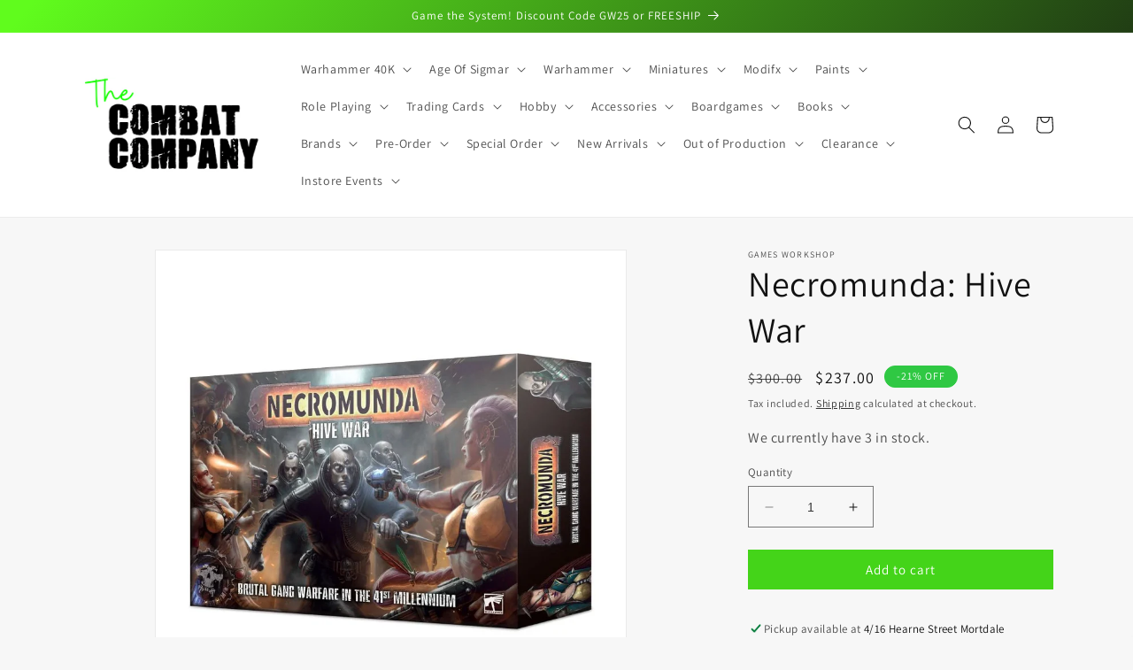

--- FILE ---
content_type: text/html; charset=utf-8
request_url: https://thecombatcompany.com/products/necromunda-hive-war
body_size: 73741
content:
<!doctype html>
<html class="no-js" lang="en">
  <head>
    
    <script src="//thecombatcompany.com/cdn/shop/t/9/assets/glide.min.js?v=46847980701539159481731054771"></script>
    <link rel="stylesheet" href="//thecombatcompany.com/cdn/shop/t/9/assets/glide.core.min.css?v=44934277357047128051730985765">
    

 
<meta charset="utf-8">
    <meta http-equiv="X-UA-Compatible" content="IE=edge">
    <meta name="viewport" content="width=device-width,initial-scale=1">
    <meta name="theme-color" content="">
    <link rel="canonical" href="https://thecombatcompany.com/products/necromunda-hive-war">
    <link rel="preconnect" href="https://cdn.shopify.com" crossorigin><link rel="icon" type="image/png" href="//thecombatcompany.com/cdn/shop/files/Logo_square.png?crop=center&height=32&v=1679890405&width=32"><link rel="preconnect" href="https://fonts.shopifycdn.com" crossorigin><title>
      Necromunda: Hive War
 &ndash; The Combat Company</title>

    
      <meta name="description" content="The boxed set contains:20 plastic miniatures, each supplied with a Citadel 25mm Round Necromunda Base:– 10 Escher gang members– 10 Delaque gang members– An array of modular terrain– Double-sided gaming mat– All of the dice, tokens, cards, and templates needed to playAlso included is a 104-page softback rulebook contain">
    

    

<meta property="og:site_name" content="The Combat Company">
<meta property="og:url" content="https://thecombatcompany.com/products/necromunda-hive-war">
<meta property="og:title" content="Necromunda: Hive War">
<meta property="og:type" content="product">
<meta property="og:description" content="The boxed set contains:20 plastic miniatures, each supplied with a Citadel 25mm Round Necromunda Base:– 10 Escher gang members– 10 Delaque gang members– An array of modular terrain– Double-sided gaming mat– All of the dice, tokens, cards, and templates needed to playAlso included is a 104-page softback rulebook contain"><meta property="og:image" content="http://thecombatcompany.com/cdn/shop/files/60010599003_HiveWarSpreadStock.webp?v=1697421906">
  <meta property="og:image:secure_url" content="https://thecombatcompany.com/cdn/shop/files/60010599003_HiveWarSpreadStock.webp?v=1697421906">
  <meta property="og:image:width" content="920">
  <meta property="og:image:height" content="950"><meta property="og:price:amount" content="237.00">
  <meta property="og:price:currency" content="AUD"><meta name="twitter:card" content="summary_large_image">
<meta name="twitter:title" content="Necromunda: Hive War">
<meta name="twitter:description" content="The boxed set contains:20 plastic miniatures, each supplied with a Citadel 25mm Round Necromunda Base:– 10 Escher gang members– 10 Delaque gang members– An array of modular terrain– Double-sided gaming mat– All of the dice, tokens, cards, and templates needed to playAlso included is a 104-page softback rulebook contain">


    <script src="//thecombatcompany.com/cdn/shop/t/9/assets/constants.js?v=165488195745554878101730966013" defer="defer"></script>
    <script src="//thecombatcompany.com/cdn/shop/t/9/assets/pubsub.js?v=2921868252632587581730966013" defer="defer"></script>
    <script src="//thecombatcompany.com/cdn/shop/t/9/assets/global.js?v=85297797553816670871730966013" defer="defer"></script>
    <script>window.performance && window.performance.mark && window.performance.mark('shopify.content_for_header.start');</script><meta name="google-site-verification" content="b5HX5MHJYdFhH_61P1yfdf3mxfy6deXk1s2Xn2FoGd8">
<meta id="shopify-digital-wallet" name="shopify-digital-wallet" content="/73150202150/digital_wallets/dialog">
<meta name="shopify-checkout-api-token" content="d77a84cfcdd1fe15aa8b241e7ddebba3">
<meta id="in-context-paypal-metadata" data-shop-id="73150202150" data-venmo-supported="false" data-environment="production" data-locale="en_US" data-paypal-v4="true" data-currency="AUD">
<link rel="alternate" type="application/json+oembed" href="https://thecombatcompany.com/products/necromunda-hive-war.oembed">
<script async="async" src="/checkouts/internal/preloads.js?locale=en-AU"></script>
<script id="apple-pay-shop-capabilities" type="application/json">{"shopId":73150202150,"countryCode":"AU","currencyCode":"AUD","merchantCapabilities":["supports3DS"],"merchantId":"gid:\/\/shopify\/Shop\/73150202150","merchantName":"The Combat Company","requiredBillingContactFields":["postalAddress","email","phone"],"requiredShippingContactFields":["postalAddress","email","phone"],"shippingType":"shipping","supportedNetworks":["visa","masterCard"],"total":{"type":"pending","label":"The Combat Company","amount":"1.00"},"shopifyPaymentsEnabled":true,"supportsSubscriptions":true}</script>
<script id="shopify-features" type="application/json">{"accessToken":"d77a84cfcdd1fe15aa8b241e7ddebba3","betas":["rich-media-storefront-analytics"],"domain":"thecombatcompany.com","predictiveSearch":true,"shopId":73150202150,"locale":"en"}</script>
<script>var Shopify = Shopify || {};
Shopify.shop = "the-combat-company.myshopify.com";
Shopify.locale = "en";
Shopify.currency = {"active":"AUD","rate":"1.0"};
Shopify.country = "AU";
Shopify.theme = {"name":"2025 design","id":173632913702,"schema_name":"Dawn","schema_version":"8.0.1","theme_store_id":887,"role":"main"};
Shopify.theme.handle = "null";
Shopify.theme.style = {"id":null,"handle":null};
Shopify.cdnHost = "thecombatcompany.com/cdn";
Shopify.routes = Shopify.routes || {};
Shopify.routes.root = "/";</script>
<script type="module">!function(o){(o.Shopify=o.Shopify||{}).modules=!0}(window);</script>
<script>!function(o){function n(){var o=[];function n(){o.push(Array.prototype.slice.apply(arguments))}return n.q=o,n}var t=o.Shopify=o.Shopify||{};t.loadFeatures=n(),t.autoloadFeatures=n()}(window);</script>
<script id="shop-js-analytics" type="application/json">{"pageType":"product"}</script>
<script defer="defer" async type="module" src="//thecombatcompany.com/cdn/shopifycloud/shop-js/modules/v2/client.init-shop-cart-sync_BT-GjEfc.en.esm.js"></script>
<script defer="defer" async type="module" src="//thecombatcompany.com/cdn/shopifycloud/shop-js/modules/v2/chunk.common_D58fp_Oc.esm.js"></script>
<script defer="defer" async type="module" src="//thecombatcompany.com/cdn/shopifycloud/shop-js/modules/v2/chunk.modal_xMitdFEc.esm.js"></script>
<script type="module">
  await import("//thecombatcompany.com/cdn/shopifycloud/shop-js/modules/v2/client.init-shop-cart-sync_BT-GjEfc.en.esm.js");
await import("//thecombatcompany.com/cdn/shopifycloud/shop-js/modules/v2/chunk.common_D58fp_Oc.esm.js");
await import("//thecombatcompany.com/cdn/shopifycloud/shop-js/modules/v2/chunk.modal_xMitdFEc.esm.js");

  window.Shopify.SignInWithShop?.initShopCartSync?.({"fedCMEnabled":true,"windoidEnabled":true});

</script>
<script>(function() {
  var isLoaded = false;
  function asyncLoad() {
    if (isLoaded) return;
    isLoaded = true;
    var urls = ["https:\/\/s3-us-west-2.amazonaws.com\/da-restock\/da-restock.js?shop=the-combat-company.myshopify.com"];
    for (var i = 0; i < urls.length; i++) {
      var s = document.createElement('script');
      s.type = 'text/javascript';
      s.async = true;
      s.src = urls[i];
      var x = document.getElementsByTagName('script')[0];
      x.parentNode.insertBefore(s, x);
    }
  };
  if(window.attachEvent) {
    window.attachEvent('onload', asyncLoad);
  } else {
    window.addEventListener('load', asyncLoad, false);
  }
})();</script>
<script id="__st">var __st={"a":73150202150,"offset":39600,"reqid":"39f20a52-4af3-4b1d-b4f4-2e6a1d292fbe-1769467999","pageurl":"thecombatcompany.com\/products\/necromunda-hive-war","u":"df626583456d","p":"product","rtyp":"product","rid":8777477783846};</script>
<script>window.ShopifyPaypalV4VisibilityTracking = true;</script>
<script id="form-persister">!function(){'use strict';const t='contact',e='new_comment',n=[[t,t],['blogs',e],['comments',e],[t,'customer']],o='password',r='form_key',c=['recaptcha-v3-token','g-recaptcha-response','h-captcha-response',o],s=()=>{try{return window.sessionStorage}catch{return}},i='__shopify_v',u=t=>t.elements[r],a=function(){const t=[...n].map((([t,e])=>`form[action*='/${t}']:not([data-nocaptcha='true']) input[name='form_type'][value='${e}']`)).join(',');var e;return e=t,()=>e?[...document.querySelectorAll(e)].map((t=>t.form)):[]}();function m(t){const e=u(t);a().includes(t)&&(!e||!e.value)&&function(t){try{if(!s())return;!function(t){const e=s();if(!e)return;const n=u(t);if(!n)return;const o=n.value;o&&e.removeItem(o)}(t);const e=Array.from(Array(32),(()=>Math.random().toString(36)[2])).join('');!function(t,e){u(t)||t.append(Object.assign(document.createElement('input'),{type:'hidden',name:r})),t.elements[r].value=e}(t,e),function(t,e){const n=s();if(!n)return;const r=[...t.querySelectorAll(`input[type='${o}']`)].map((({name:t})=>t)),u=[...c,...r],a={};for(const[o,c]of new FormData(t).entries())u.includes(o)||(a[o]=c);n.setItem(e,JSON.stringify({[i]:1,action:t.action,data:a}))}(t,e)}catch(e){console.error('failed to persist form',e)}}(t)}const f=t=>{if('true'===t.dataset.persistBound)return;const e=function(t,e){const n=function(t){return'function'==typeof t.submit?t.submit:HTMLFormElement.prototype.submit}(t).bind(t);return function(){let t;return()=>{t||(t=!0,(()=>{try{e(),n()}catch(t){(t=>{console.error('form submit failed',t)})(t)}})(),setTimeout((()=>t=!1),250))}}()}(t,(()=>{m(t)}));!function(t,e){if('function'==typeof t.submit&&'function'==typeof e)try{t.submit=e}catch{}}(t,e),t.addEventListener('submit',(t=>{t.preventDefault(),e()})),t.dataset.persistBound='true'};!function(){function t(t){const e=(t=>{const e=t.target;return e instanceof HTMLFormElement?e:e&&e.form})(t);e&&m(e)}document.addEventListener('submit',t),document.addEventListener('DOMContentLoaded',(()=>{const e=a();for(const t of e)f(t);var n;n=document.body,new window.MutationObserver((t=>{for(const e of t)if('childList'===e.type&&e.addedNodes.length)for(const t of e.addedNodes)1===t.nodeType&&'FORM'===t.tagName&&a().includes(t)&&f(t)})).observe(n,{childList:!0,subtree:!0,attributes:!1}),document.removeEventListener('submit',t)}))}()}();</script>
<script integrity="sha256-4kQ18oKyAcykRKYeNunJcIwy7WH5gtpwJnB7kiuLZ1E=" data-source-attribution="shopify.loadfeatures" defer="defer" src="//thecombatcompany.com/cdn/shopifycloud/storefront/assets/storefront/load_feature-a0a9edcb.js" crossorigin="anonymous"></script>
<script data-source-attribution="shopify.dynamic_checkout.dynamic.init">var Shopify=Shopify||{};Shopify.PaymentButton=Shopify.PaymentButton||{isStorefrontPortableWallets:!0,init:function(){window.Shopify.PaymentButton.init=function(){};var t=document.createElement("script");t.src="https://thecombatcompany.com/cdn/shopifycloud/portable-wallets/latest/portable-wallets.en.js",t.type="module",document.head.appendChild(t)}};
</script>
<script data-source-attribution="shopify.dynamic_checkout.buyer_consent">
  function portableWalletsHideBuyerConsent(e){var t=document.getElementById("shopify-buyer-consent"),n=document.getElementById("shopify-subscription-policy-button");t&&n&&(t.classList.add("hidden"),t.setAttribute("aria-hidden","true"),n.removeEventListener("click",e))}function portableWalletsShowBuyerConsent(e){var t=document.getElementById("shopify-buyer-consent"),n=document.getElementById("shopify-subscription-policy-button");t&&n&&(t.classList.remove("hidden"),t.removeAttribute("aria-hidden"),n.addEventListener("click",e))}window.Shopify?.PaymentButton&&(window.Shopify.PaymentButton.hideBuyerConsent=portableWalletsHideBuyerConsent,window.Shopify.PaymentButton.showBuyerConsent=portableWalletsShowBuyerConsent);
</script>
<script data-source-attribution="shopify.dynamic_checkout.cart.bootstrap">document.addEventListener("DOMContentLoaded",(function(){function t(){return document.querySelector("shopify-accelerated-checkout-cart, shopify-accelerated-checkout")}if(t())Shopify.PaymentButton.init();else{new MutationObserver((function(e,n){t()&&(Shopify.PaymentButton.init(),n.disconnect())})).observe(document.body,{childList:!0,subtree:!0})}}));
</script>
<link id="shopify-accelerated-checkout-styles" rel="stylesheet" media="screen" href="https://thecombatcompany.com/cdn/shopifycloud/portable-wallets/latest/accelerated-checkout-backwards-compat.css" crossorigin="anonymous">
<style id="shopify-accelerated-checkout-cart">
        #shopify-buyer-consent {
  margin-top: 1em;
  display: inline-block;
  width: 100%;
}

#shopify-buyer-consent.hidden {
  display: none;
}

#shopify-subscription-policy-button {
  background: none;
  border: none;
  padding: 0;
  text-decoration: underline;
  font-size: inherit;
  cursor: pointer;
}

#shopify-subscription-policy-button::before {
  box-shadow: none;
}

      </style>
<script id="sections-script" data-sections="header,footer" defer="defer" src="//thecombatcompany.com/cdn/shop/t/9/compiled_assets/scripts.js?v=11582"></script>
<script>window.performance && window.performance.mark && window.performance.mark('shopify.content_for_header.end');</script>


    <style data-shopify>
      @font-face {
  font-family: Assistant;
  font-weight: 400;
  font-style: normal;
  font-display: swap;
  src: url("//thecombatcompany.com/cdn/fonts/assistant/assistant_n4.9120912a469cad1cc292572851508ca49d12e768.woff2") format("woff2"),
       url("//thecombatcompany.com/cdn/fonts/assistant/assistant_n4.6e9875ce64e0fefcd3f4446b7ec9036b3ddd2985.woff") format("woff");
}

      @font-face {
  font-family: Assistant;
  font-weight: 700;
  font-style: normal;
  font-display: swap;
  src: url("//thecombatcompany.com/cdn/fonts/assistant/assistant_n7.bf44452348ec8b8efa3aa3068825305886b1c83c.woff2") format("woff2"),
       url("//thecombatcompany.com/cdn/fonts/assistant/assistant_n7.0c887fee83f6b3bda822f1150b912c72da0f7b64.woff") format("woff");
}

      
      
      @font-face {
  font-family: Assistant;
  font-weight: 400;
  font-style: normal;
  font-display: swap;
  src: url("//thecombatcompany.com/cdn/fonts/assistant/assistant_n4.9120912a469cad1cc292572851508ca49d12e768.woff2") format("woff2"),
       url("//thecombatcompany.com/cdn/fonts/assistant/assistant_n4.6e9875ce64e0fefcd3f4446b7ec9036b3ddd2985.woff") format("woff");
}


      :root {
        --font-body-family: Assistant, sans-serif;
        --font-body-style: normal;
        --font-body-weight: 400;
        --font-body-weight-bold: 700;

        --font-heading-family: Assistant, sans-serif;
        --font-heading-style: normal;
        --font-heading-weight: 400;

        --font-body-scale: 1.0;
        --font-heading-scale: 1.0;

        --color-base-text: 18, 18, 18;
        --color-shadow: 18, 18, 18;
        --color-base-background-1: 247, 247, 247;
        --color-base-background-2: 255, 255, 255;
        --color-base-solid-button-labels: 255, 255, 255;
        --color-base-outline-button-labels: 18, 18, 18;
        --color-base-accent-1: 18, 18, 18;
        --color-base-accent-2: 47, 200, 67;
        --payment-terms-background-color: #f7f7f7;

        --gradient-base-background-1: #f7f7f7;
        --gradient-base-background-2: #ffffff;
        --gradient-base-accent-1: linear-gradient(310deg, rgba(18, 18, 18, 1) 15%, rgba(96, 252, 29, 1) 98%);
        --gradient-base-accent-2: #2fc843;

        --media-padding: px;
        --media-border-opacity: 0.05;
        --media-border-width: 1px;
        --media-radius: 0px;
        --media-shadow-opacity: 0.0;
        --media-shadow-horizontal-offset: 0px;
        --media-shadow-vertical-offset: 4px;
        --media-shadow-blur-radius: 5px;
        --media-shadow-visible: 0;

        --page-width: 120rem;
        --page-width-margin: 0rem;

        --product-card-image-padding: 0.0rem;
        --product-card-corner-radius: 0.0rem;
        --product-card-text-alignment: left;
        --product-card-border-width: 0.0rem;
        --product-card-border-opacity: 0.1;
        --product-card-shadow-opacity: 0.0;
        --product-card-shadow-visible: 0;
        --product-card-shadow-horizontal-offset: 0.0rem;
        --product-card-shadow-vertical-offset: 0.4rem;
        --product-card-shadow-blur-radius: 0.5rem;

        --collection-card-image-padding: 0.0rem;
        --collection-card-corner-radius: 0.0rem;
        --collection-card-text-alignment: left;
        --collection-card-border-width: 0.0rem;
        --collection-card-border-opacity: 0.1;
        --collection-card-shadow-opacity: 0.0;
        --collection-card-shadow-visible: 0;
        --collection-card-shadow-horizontal-offset: 0.0rem;
        --collection-card-shadow-vertical-offset: 0.4rem;
        --collection-card-shadow-blur-radius: 0.5rem;

        --blog-card-image-padding: 0.0rem;
        --blog-card-corner-radius: 0.0rem;
        --blog-card-text-alignment: left;
        --blog-card-border-width: 0.0rem;
        --blog-card-border-opacity: 0.1;
        --blog-card-shadow-opacity: 0.0;
        --blog-card-shadow-visible: 0;
        --blog-card-shadow-horizontal-offset: 0.0rem;
        --blog-card-shadow-vertical-offset: 0.4rem;
        --blog-card-shadow-blur-radius: 0.5rem;

        --badge-corner-radius: 4.0rem;

        --popup-border-width: 1px;
        --popup-border-opacity: 0.1;
        --popup-corner-radius: 0px;
        --popup-shadow-opacity: 0.0;
        --popup-shadow-horizontal-offset: 0px;
        --popup-shadow-vertical-offset: 4px;
        --popup-shadow-blur-radius: 5px;

        --drawer-border-width: 1px;
        --drawer-border-opacity: 0.1;
        --drawer-shadow-opacity: 0.0;
        --drawer-shadow-horizontal-offset: 0px;
        --drawer-shadow-vertical-offset: 4px;
        --drawer-shadow-blur-radius: 5px;

        --spacing-sections-desktop: 0px;
        --spacing-sections-mobile: 0px;

        --grid-desktop-vertical-spacing: 24px;
        --grid-desktop-horizontal-spacing: 24px;
        --grid-mobile-vertical-spacing: 12px;
        --grid-mobile-horizontal-spacing: 12px;

        --text-boxes-border-opacity: 0.1;
        --text-boxes-border-width: 0px;
        --text-boxes-radius: 0px;
        --text-boxes-shadow-opacity: 0.0;
        --text-boxes-shadow-visible: 0;
        --text-boxes-shadow-horizontal-offset: 0px;
        --text-boxes-shadow-vertical-offset: 4px;
        --text-boxes-shadow-blur-radius: 5px;

        --buttons-radius: 0px;
        --buttons-radius-outset: 0px;
        --buttons-border-width: 0px;
        --buttons-border-opacity: 1.0;
        --buttons-shadow-opacity: 0.0;
        --buttons-shadow-visible: 0;
        --buttons-shadow-horizontal-offset: 0px;
        --buttons-shadow-vertical-offset: 4px;
        --buttons-shadow-blur-radius: 5px;
        --buttons-border-offset: 0px;

        --inputs-radius: 0px;
        --inputs-border-width: 1px;
        --inputs-border-opacity: 0.55;
        --inputs-shadow-opacity: 0.0;
        --inputs-shadow-horizontal-offset: 0px;
        --inputs-margin-offset: 0px;
        --inputs-shadow-vertical-offset: 4px;
        --inputs-shadow-blur-radius: 5px;
        --inputs-radius-outset: 0px;

        --variant-pills-radius: 40px;
        --variant-pills-border-width: 1px;
        --variant-pills-border-opacity: 0.55;
        --variant-pills-shadow-opacity: 0.0;
        --variant-pills-shadow-horizontal-offset: 0px;
        --variant-pills-shadow-vertical-offset: 4px;
        --variant-pills-shadow-blur-radius: 5px;
      }

      *,
      *::before,
      *::after {
        box-sizing: inherit;
      }

      html {
        box-sizing: border-box;
        font-size: calc(var(--font-body-scale) * 62.5%);
        height: 100%;
      }

      body {
        display: grid;
        grid-template-rows: auto auto 1fr auto;
        grid-template-columns: 100%;
        min-height: 100%;
        margin: 0;
        font-size: 1.5rem;
        letter-spacing: 0.06rem;
        line-height: calc(1 + 0.8 / var(--font-body-scale));
        font-family: var(--font-body-family);
        font-style: var(--font-body-style);
        font-weight: var(--font-body-weight);
      }

      @media screen and (min-width: 750px) {
        body {
          font-size: 1.6rem;
        }
      }
    </style>

    <link href="//thecombatcompany.com/cdn/shop/t/9/assets/base.css?v=90570729217011188641734449435" rel="stylesheet" type="text/css" media="all" />
<link rel="preload" as="font" href="//thecombatcompany.com/cdn/fonts/assistant/assistant_n4.9120912a469cad1cc292572851508ca49d12e768.woff2" type="font/woff2" crossorigin><link rel="preload" as="font" href="//thecombatcompany.com/cdn/fonts/assistant/assistant_n4.9120912a469cad1cc292572851508ca49d12e768.woff2" type="font/woff2" crossorigin><link
        rel="stylesheet"
        href="//thecombatcompany.com/cdn/shop/t/9/assets/component-predictive-search.css?v=85913294783299393391730966013"
        media="print"
        onload="this.media='all'"
      ><script>
      document.documentElement.className = document.documentElement.className.replace('no-js', 'js');
      if (Shopify.designMode) {
        document.documentElement.classList.add('shopify-design-mode');
      }
    </script>
  <!-- BEGIN app block: shopify://apps/seowill-seoant-ai-seo/blocks/seoant-core/8e57283b-dcb0-4f7b-a947-fb5c57a0d59d -->
<!--SEOAnt Core By SEOAnt Teams, v0.1.6 START -->







    <!-- BEGIN app snippet: Product-JSON-LD --><!-- END app snippet -->


<!-- SON-LD generated By SEOAnt END -->



<!-- Start : SEOAnt BrokenLink Redirect --><script type="text/javascript">
    !function(t){var e={};function r(n){if(e[n])return e[n].exports;var o=e[n]={i:n,l:!1,exports:{}};return t[n].call(o.exports,o,o.exports,r),o.l=!0,o.exports}r.m=t,r.c=e,r.d=function(t,e,n){r.o(t,e)||Object.defineProperty(t,e,{enumerable:!0,get:n})},r.r=function(t){"undefined"!==typeof Symbol&&Symbol.toStringTag&&Object.defineProperty(t,Symbol.toStringTag,{value:"Module"}),Object.defineProperty(t,"__esModule",{value:!0})},r.t=function(t,e){if(1&e&&(t=r(t)),8&e)return t;if(4&e&&"object"===typeof t&&t&&t.__esModule)return t;var n=Object.create(null);if(r.r(n),Object.defineProperty(n,"default",{enumerable:!0,value:t}),2&e&&"string"!=typeof t)for(var o in t)r.d(n,o,function(e){return t[e]}.bind(null,o));return n},r.n=function(t){var e=t&&t.__esModule?function(){return t.default}:function(){return t};return r.d(e,"a",e),e},r.o=function(t,e){return Object.prototype.hasOwnProperty.call(t,e)},r.p="",r(r.s=11)}([function(t,e,r){"use strict";var n=r(2),o=Object.prototype.toString;function i(t){return"[object Array]"===o.call(t)}function a(t){return"undefined"===typeof t}function u(t){return null!==t&&"object"===typeof t}function s(t){return"[object Function]"===o.call(t)}function c(t,e){if(null!==t&&"undefined"!==typeof t)if("object"!==typeof t&&(t=[t]),i(t))for(var r=0,n=t.length;r<n;r++)e.call(null,t[r],r,t);else for(var o in t)Object.prototype.hasOwnProperty.call(t,o)&&e.call(null,t[o],o,t)}t.exports={isArray:i,isArrayBuffer:function(t){return"[object ArrayBuffer]"===o.call(t)},isBuffer:function(t){return null!==t&&!a(t)&&null!==t.constructor&&!a(t.constructor)&&"function"===typeof t.constructor.isBuffer&&t.constructor.isBuffer(t)},isFormData:function(t){return"undefined"!==typeof FormData&&t instanceof FormData},isArrayBufferView:function(t){return"undefined"!==typeof ArrayBuffer&&ArrayBuffer.isView?ArrayBuffer.isView(t):t&&t.buffer&&t.buffer instanceof ArrayBuffer},isString:function(t){return"string"===typeof t},isNumber:function(t){return"number"===typeof t},isObject:u,isUndefined:a,isDate:function(t){return"[object Date]"===o.call(t)},isFile:function(t){return"[object File]"===o.call(t)},isBlob:function(t){return"[object Blob]"===o.call(t)},isFunction:s,isStream:function(t){return u(t)&&s(t.pipe)},isURLSearchParams:function(t){return"undefined"!==typeof URLSearchParams&&t instanceof URLSearchParams},isStandardBrowserEnv:function(){return("undefined"===typeof navigator||"ReactNative"!==navigator.product&&"NativeScript"!==navigator.product&&"NS"!==navigator.product)&&("undefined"!==typeof window&&"undefined"!==typeof document)},forEach:c,merge:function t(){var e={};function r(r,n){"object"===typeof e[n]&&"object"===typeof r?e[n]=t(e[n],r):e[n]=r}for(var n=0,o=arguments.length;n<o;n++)c(arguments[n],r);return e},deepMerge:function t(){var e={};function r(r,n){"object"===typeof e[n]&&"object"===typeof r?e[n]=t(e[n],r):e[n]="object"===typeof r?t({},r):r}for(var n=0,o=arguments.length;n<o;n++)c(arguments[n],r);return e},extend:function(t,e,r){return c(e,(function(e,o){t[o]=r&&"function"===typeof e?n(e,r):e})),t},trim:function(t){return t.replace(/^\s*/,"").replace(/\s*$/,"")}}},function(t,e,r){t.exports=r(12)},function(t,e,r){"use strict";t.exports=function(t,e){return function(){for(var r=new Array(arguments.length),n=0;n<r.length;n++)r[n]=arguments[n];return t.apply(e,r)}}},function(t,e,r){"use strict";var n=r(0);function o(t){return encodeURIComponent(t).replace(/%40/gi,"@").replace(/%3A/gi,":").replace(/%24/g,"$").replace(/%2C/gi,",").replace(/%20/g,"+").replace(/%5B/gi,"[").replace(/%5D/gi,"]")}t.exports=function(t,e,r){if(!e)return t;var i;if(r)i=r(e);else if(n.isURLSearchParams(e))i=e.toString();else{var a=[];n.forEach(e,(function(t,e){null!==t&&"undefined"!==typeof t&&(n.isArray(t)?e+="[]":t=[t],n.forEach(t,(function(t){n.isDate(t)?t=t.toISOString():n.isObject(t)&&(t=JSON.stringify(t)),a.push(o(e)+"="+o(t))})))})),i=a.join("&")}if(i){var u=t.indexOf("#");-1!==u&&(t=t.slice(0,u)),t+=(-1===t.indexOf("?")?"?":"&")+i}return t}},function(t,e,r){"use strict";t.exports=function(t){return!(!t||!t.__CANCEL__)}},function(t,e,r){"use strict";(function(e){var n=r(0),o=r(19),i={"Content-Type":"application/x-www-form-urlencoded"};function a(t,e){!n.isUndefined(t)&&n.isUndefined(t["Content-Type"])&&(t["Content-Type"]=e)}var u={adapter:function(){var t;return("undefined"!==typeof XMLHttpRequest||"undefined"!==typeof e&&"[object process]"===Object.prototype.toString.call(e))&&(t=r(6)),t}(),transformRequest:[function(t,e){return o(e,"Accept"),o(e,"Content-Type"),n.isFormData(t)||n.isArrayBuffer(t)||n.isBuffer(t)||n.isStream(t)||n.isFile(t)||n.isBlob(t)?t:n.isArrayBufferView(t)?t.buffer:n.isURLSearchParams(t)?(a(e,"application/x-www-form-urlencoded;charset=utf-8"),t.toString()):n.isObject(t)?(a(e,"application/json;charset=utf-8"),JSON.stringify(t)):t}],transformResponse:[function(t){if("string"===typeof t)try{t=JSON.parse(t)}catch(e){}return t}],timeout:0,xsrfCookieName:"XSRF-TOKEN",xsrfHeaderName:"X-XSRF-TOKEN",maxContentLength:-1,validateStatus:function(t){return t>=200&&t<300},headers:{common:{Accept:"application/json, text/plain, */*"}}};n.forEach(["delete","get","head"],(function(t){u.headers[t]={}})),n.forEach(["post","put","patch"],(function(t){u.headers[t]=n.merge(i)})),t.exports=u}).call(this,r(18))},function(t,e,r){"use strict";var n=r(0),o=r(20),i=r(3),a=r(22),u=r(25),s=r(26),c=r(7);t.exports=function(t){return new Promise((function(e,f){var l=t.data,p=t.headers;n.isFormData(l)&&delete p["Content-Type"];var h=new XMLHttpRequest;if(t.auth){var d=t.auth.username||"",m=t.auth.password||"";p.Authorization="Basic "+btoa(d+":"+m)}var y=a(t.baseURL,t.url);if(h.open(t.method.toUpperCase(),i(y,t.params,t.paramsSerializer),!0),h.timeout=t.timeout,h.onreadystatechange=function(){if(h&&4===h.readyState&&(0!==h.status||h.responseURL&&0===h.responseURL.indexOf("file:"))){var r="getAllResponseHeaders"in h?u(h.getAllResponseHeaders()):null,n={data:t.responseType&&"text"!==t.responseType?h.response:h.responseText,status:h.status,statusText:h.statusText,headers:r,config:t,request:h};o(e,f,n),h=null}},h.onabort=function(){h&&(f(c("Request aborted",t,"ECONNABORTED",h)),h=null)},h.onerror=function(){f(c("Network Error",t,null,h)),h=null},h.ontimeout=function(){var e="timeout of "+t.timeout+"ms exceeded";t.timeoutErrorMessage&&(e=t.timeoutErrorMessage),f(c(e,t,"ECONNABORTED",h)),h=null},n.isStandardBrowserEnv()){var v=r(27),g=(t.withCredentials||s(y))&&t.xsrfCookieName?v.read(t.xsrfCookieName):void 0;g&&(p[t.xsrfHeaderName]=g)}if("setRequestHeader"in h&&n.forEach(p,(function(t,e){"undefined"===typeof l&&"content-type"===e.toLowerCase()?delete p[e]:h.setRequestHeader(e,t)})),n.isUndefined(t.withCredentials)||(h.withCredentials=!!t.withCredentials),t.responseType)try{h.responseType=t.responseType}catch(w){if("json"!==t.responseType)throw w}"function"===typeof t.onDownloadProgress&&h.addEventListener("progress",t.onDownloadProgress),"function"===typeof t.onUploadProgress&&h.upload&&h.upload.addEventListener("progress",t.onUploadProgress),t.cancelToken&&t.cancelToken.promise.then((function(t){h&&(h.abort(),f(t),h=null)})),void 0===l&&(l=null),h.send(l)}))}},function(t,e,r){"use strict";var n=r(21);t.exports=function(t,e,r,o,i){var a=new Error(t);return n(a,e,r,o,i)}},function(t,e,r){"use strict";var n=r(0);t.exports=function(t,e){e=e||{};var r={},o=["url","method","params","data"],i=["headers","auth","proxy"],a=["baseURL","url","transformRequest","transformResponse","paramsSerializer","timeout","withCredentials","adapter","responseType","xsrfCookieName","xsrfHeaderName","onUploadProgress","onDownloadProgress","maxContentLength","validateStatus","maxRedirects","httpAgent","httpsAgent","cancelToken","socketPath"];n.forEach(o,(function(t){"undefined"!==typeof e[t]&&(r[t]=e[t])})),n.forEach(i,(function(o){n.isObject(e[o])?r[o]=n.deepMerge(t[o],e[o]):"undefined"!==typeof e[o]?r[o]=e[o]:n.isObject(t[o])?r[o]=n.deepMerge(t[o]):"undefined"!==typeof t[o]&&(r[o]=t[o])})),n.forEach(a,(function(n){"undefined"!==typeof e[n]?r[n]=e[n]:"undefined"!==typeof t[n]&&(r[n]=t[n])}));var u=o.concat(i).concat(a),s=Object.keys(e).filter((function(t){return-1===u.indexOf(t)}));return n.forEach(s,(function(n){"undefined"!==typeof e[n]?r[n]=e[n]:"undefined"!==typeof t[n]&&(r[n]=t[n])})),r}},function(t,e,r){"use strict";function n(t){this.message=t}n.prototype.toString=function(){return"Cancel"+(this.message?": "+this.message:"")},n.prototype.__CANCEL__=!0,t.exports=n},function(t,e,r){t.exports=r(13)},function(t,e,r){t.exports=r(30)},function(t,e,r){var n=function(t){"use strict";var e=Object.prototype,r=e.hasOwnProperty,n="function"===typeof Symbol?Symbol:{},o=n.iterator||"@@iterator",i=n.asyncIterator||"@@asyncIterator",a=n.toStringTag||"@@toStringTag";function u(t,e,r){return Object.defineProperty(t,e,{value:r,enumerable:!0,configurable:!0,writable:!0}),t[e]}try{u({},"")}catch(S){u=function(t,e,r){return t[e]=r}}function s(t,e,r,n){var o=e&&e.prototype instanceof l?e:l,i=Object.create(o.prototype),a=new L(n||[]);return i._invoke=function(t,e,r){var n="suspendedStart";return function(o,i){if("executing"===n)throw new Error("Generator is already running");if("completed"===n){if("throw"===o)throw i;return j()}for(r.method=o,r.arg=i;;){var a=r.delegate;if(a){var u=x(a,r);if(u){if(u===f)continue;return u}}if("next"===r.method)r.sent=r._sent=r.arg;else if("throw"===r.method){if("suspendedStart"===n)throw n="completed",r.arg;r.dispatchException(r.arg)}else"return"===r.method&&r.abrupt("return",r.arg);n="executing";var s=c(t,e,r);if("normal"===s.type){if(n=r.done?"completed":"suspendedYield",s.arg===f)continue;return{value:s.arg,done:r.done}}"throw"===s.type&&(n="completed",r.method="throw",r.arg=s.arg)}}}(t,r,a),i}function c(t,e,r){try{return{type:"normal",arg:t.call(e,r)}}catch(S){return{type:"throw",arg:S}}}t.wrap=s;var f={};function l(){}function p(){}function h(){}var d={};d[o]=function(){return this};var m=Object.getPrototypeOf,y=m&&m(m(T([])));y&&y!==e&&r.call(y,o)&&(d=y);var v=h.prototype=l.prototype=Object.create(d);function g(t){["next","throw","return"].forEach((function(e){u(t,e,(function(t){return this._invoke(e,t)}))}))}function w(t,e){var n;this._invoke=function(o,i){function a(){return new e((function(n,a){!function n(o,i,a,u){var s=c(t[o],t,i);if("throw"!==s.type){var f=s.arg,l=f.value;return l&&"object"===typeof l&&r.call(l,"__await")?e.resolve(l.__await).then((function(t){n("next",t,a,u)}),(function(t){n("throw",t,a,u)})):e.resolve(l).then((function(t){f.value=t,a(f)}),(function(t){return n("throw",t,a,u)}))}u(s.arg)}(o,i,n,a)}))}return n=n?n.then(a,a):a()}}function x(t,e){var r=t.iterator[e.method];if(void 0===r){if(e.delegate=null,"throw"===e.method){if(t.iterator.return&&(e.method="return",e.arg=void 0,x(t,e),"throw"===e.method))return f;e.method="throw",e.arg=new TypeError("The iterator does not provide a 'throw' method")}return f}var n=c(r,t.iterator,e.arg);if("throw"===n.type)return e.method="throw",e.arg=n.arg,e.delegate=null,f;var o=n.arg;return o?o.done?(e[t.resultName]=o.value,e.next=t.nextLoc,"return"!==e.method&&(e.method="next",e.arg=void 0),e.delegate=null,f):o:(e.method="throw",e.arg=new TypeError("iterator result is not an object"),e.delegate=null,f)}function b(t){var e={tryLoc:t[0]};1 in t&&(e.catchLoc=t[1]),2 in t&&(e.finallyLoc=t[2],e.afterLoc=t[3]),this.tryEntries.push(e)}function E(t){var e=t.completion||{};e.type="normal",delete e.arg,t.completion=e}function L(t){this.tryEntries=[{tryLoc:"root"}],t.forEach(b,this),this.reset(!0)}function T(t){if(t){var e=t[o];if(e)return e.call(t);if("function"===typeof t.next)return t;if(!isNaN(t.length)){var n=-1,i=function e(){for(;++n<t.length;)if(r.call(t,n))return e.value=t[n],e.done=!1,e;return e.value=void 0,e.done=!0,e};return i.next=i}}return{next:j}}function j(){return{value:void 0,done:!0}}return p.prototype=v.constructor=h,h.constructor=p,p.displayName=u(h,a,"GeneratorFunction"),t.isGeneratorFunction=function(t){var e="function"===typeof t&&t.constructor;return!!e&&(e===p||"GeneratorFunction"===(e.displayName||e.name))},t.mark=function(t){return Object.setPrototypeOf?Object.setPrototypeOf(t,h):(t.__proto__=h,u(t,a,"GeneratorFunction")),t.prototype=Object.create(v),t},t.awrap=function(t){return{__await:t}},g(w.prototype),w.prototype[i]=function(){return this},t.AsyncIterator=w,t.async=function(e,r,n,o,i){void 0===i&&(i=Promise);var a=new w(s(e,r,n,o),i);return t.isGeneratorFunction(r)?a:a.next().then((function(t){return t.done?t.value:a.next()}))},g(v),u(v,a,"Generator"),v[o]=function(){return this},v.toString=function(){return"[object Generator]"},t.keys=function(t){var e=[];for(var r in t)e.push(r);return e.reverse(),function r(){for(;e.length;){var n=e.pop();if(n in t)return r.value=n,r.done=!1,r}return r.done=!0,r}},t.values=T,L.prototype={constructor:L,reset:function(t){if(this.prev=0,this.next=0,this.sent=this._sent=void 0,this.done=!1,this.delegate=null,this.method="next",this.arg=void 0,this.tryEntries.forEach(E),!t)for(var e in this)"t"===e.charAt(0)&&r.call(this,e)&&!isNaN(+e.slice(1))&&(this[e]=void 0)},stop:function(){this.done=!0;var t=this.tryEntries[0].completion;if("throw"===t.type)throw t.arg;return this.rval},dispatchException:function(t){if(this.done)throw t;var e=this;function n(r,n){return a.type="throw",a.arg=t,e.next=r,n&&(e.method="next",e.arg=void 0),!!n}for(var o=this.tryEntries.length-1;o>=0;--o){var i=this.tryEntries[o],a=i.completion;if("root"===i.tryLoc)return n("end");if(i.tryLoc<=this.prev){var u=r.call(i,"catchLoc"),s=r.call(i,"finallyLoc");if(u&&s){if(this.prev<i.catchLoc)return n(i.catchLoc,!0);if(this.prev<i.finallyLoc)return n(i.finallyLoc)}else if(u){if(this.prev<i.catchLoc)return n(i.catchLoc,!0)}else{if(!s)throw new Error("try statement without catch or finally");if(this.prev<i.finallyLoc)return n(i.finallyLoc)}}}},abrupt:function(t,e){for(var n=this.tryEntries.length-1;n>=0;--n){var o=this.tryEntries[n];if(o.tryLoc<=this.prev&&r.call(o,"finallyLoc")&&this.prev<o.finallyLoc){var i=o;break}}i&&("break"===t||"continue"===t)&&i.tryLoc<=e&&e<=i.finallyLoc&&(i=null);var a=i?i.completion:{};return a.type=t,a.arg=e,i?(this.method="next",this.next=i.finallyLoc,f):this.complete(a)},complete:function(t,e){if("throw"===t.type)throw t.arg;return"break"===t.type||"continue"===t.type?this.next=t.arg:"return"===t.type?(this.rval=this.arg=t.arg,this.method="return",this.next="end"):"normal"===t.type&&e&&(this.next=e),f},finish:function(t){for(var e=this.tryEntries.length-1;e>=0;--e){var r=this.tryEntries[e];if(r.finallyLoc===t)return this.complete(r.completion,r.afterLoc),E(r),f}},catch:function(t){for(var e=this.tryEntries.length-1;e>=0;--e){var r=this.tryEntries[e];if(r.tryLoc===t){var n=r.completion;if("throw"===n.type){var o=n.arg;E(r)}return o}}throw new Error("illegal catch attempt")},delegateYield:function(t,e,r){return this.delegate={iterator:T(t),resultName:e,nextLoc:r},"next"===this.method&&(this.arg=void 0),f}},t}(t.exports);try{regeneratorRuntime=n}catch(o){Function("r","regeneratorRuntime = r")(n)}},function(t,e,r){"use strict";var n=r(0),o=r(2),i=r(14),a=r(8);function u(t){var e=new i(t),r=o(i.prototype.request,e);return n.extend(r,i.prototype,e),n.extend(r,e),r}var s=u(r(5));s.Axios=i,s.create=function(t){return u(a(s.defaults,t))},s.Cancel=r(9),s.CancelToken=r(28),s.isCancel=r(4),s.all=function(t){return Promise.all(t)},s.spread=r(29),t.exports=s,t.exports.default=s},function(t,e,r){"use strict";var n=r(0),o=r(3),i=r(15),a=r(16),u=r(8);function s(t){this.defaults=t,this.interceptors={request:new i,response:new i}}s.prototype.request=function(t){"string"===typeof t?(t=arguments[1]||{}).url=arguments[0]:t=t||{},(t=u(this.defaults,t)).method?t.method=t.method.toLowerCase():this.defaults.method?t.method=this.defaults.method.toLowerCase():t.method="get";var e=[a,void 0],r=Promise.resolve(t);for(this.interceptors.request.forEach((function(t){e.unshift(t.fulfilled,t.rejected)})),this.interceptors.response.forEach((function(t){e.push(t.fulfilled,t.rejected)}));e.length;)r=r.then(e.shift(),e.shift());return r},s.prototype.getUri=function(t){return t=u(this.defaults,t),o(t.url,t.params,t.paramsSerializer).replace(/^\?/,"")},n.forEach(["delete","get","head","options"],(function(t){s.prototype[t]=function(e,r){return this.request(n.merge(r||{},{method:t,url:e}))}})),n.forEach(["post","put","patch"],(function(t){s.prototype[t]=function(e,r,o){return this.request(n.merge(o||{},{method:t,url:e,data:r}))}})),t.exports=s},function(t,e,r){"use strict";var n=r(0);function o(){this.handlers=[]}o.prototype.use=function(t,e){return this.handlers.push({fulfilled:t,rejected:e}),this.handlers.length-1},o.prototype.eject=function(t){this.handlers[t]&&(this.handlers[t]=null)},o.prototype.forEach=function(t){n.forEach(this.handlers,(function(e){null!==e&&t(e)}))},t.exports=o},function(t,e,r){"use strict";var n=r(0),o=r(17),i=r(4),a=r(5);function u(t){t.cancelToken&&t.cancelToken.throwIfRequested()}t.exports=function(t){return u(t),t.headers=t.headers||{},t.data=o(t.data,t.headers,t.transformRequest),t.headers=n.merge(t.headers.common||{},t.headers[t.method]||{},t.headers),n.forEach(["delete","get","head","post","put","patch","common"],(function(e){delete t.headers[e]})),(t.adapter||a.adapter)(t).then((function(e){return u(t),e.data=o(e.data,e.headers,t.transformResponse),e}),(function(e){return i(e)||(u(t),e&&e.response&&(e.response.data=o(e.response.data,e.response.headers,t.transformResponse))),Promise.reject(e)}))}},function(t,e,r){"use strict";var n=r(0);t.exports=function(t,e,r){return n.forEach(r,(function(r){t=r(t,e)})),t}},function(t,e){var r,n,o=t.exports={};function i(){throw new Error("setTimeout has not been defined")}function a(){throw new Error("clearTimeout has not been defined")}function u(t){if(r===setTimeout)return setTimeout(t,0);if((r===i||!r)&&setTimeout)return r=setTimeout,setTimeout(t,0);try{return r(t,0)}catch(e){try{return r.call(null,t,0)}catch(e){return r.call(this,t,0)}}}!function(){try{r="function"===typeof setTimeout?setTimeout:i}catch(t){r=i}try{n="function"===typeof clearTimeout?clearTimeout:a}catch(t){n=a}}();var s,c=[],f=!1,l=-1;function p(){f&&s&&(f=!1,s.length?c=s.concat(c):l=-1,c.length&&h())}function h(){if(!f){var t=u(p);f=!0;for(var e=c.length;e;){for(s=c,c=[];++l<e;)s&&s[l].run();l=-1,e=c.length}s=null,f=!1,function(t){if(n===clearTimeout)return clearTimeout(t);if((n===a||!n)&&clearTimeout)return n=clearTimeout,clearTimeout(t);try{n(t)}catch(e){try{return n.call(null,t)}catch(e){return n.call(this,t)}}}(t)}}function d(t,e){this.fun=t,this.array=e}function m(){}o.nextTick=function(t){var e=new Array(arguments.length-1);if(arguments.length>1)for(var r=1;r<arguments.length;r++)e[r-1]=arguments[r];c.push(new d(t,e)),1!==c.length||f||u(h)},d.prototype.run=function(){this.fun.apply(null,this.array)},o.title="browser",o.browser=!0,o.env={},o.argv=[],o.version="",o.versions={},o.on=m,o.addListener=m,o.once=m,o.off=m,o.removeListener=m,o.removeAllListeners=m,o.emit=m,o.prependListener=m,o.prependOnceListener=m,o.listeners=function(t){return[]},o.binding=function(t){throw new Error("process.binding is not supported")},o.cwd=function(){return"/"},o.chdir=function(t){throw new Error("process.chdir is not supported")},o.umask=function(){return 0}},function(t,e,r){"use strict";var n=r(0);t.exports=function(t,e){n.forEach(t,(function(r,n){n!==e&&n.toUpperCase()===e.toUpperCase()&&(t[e]=r,delete t[n])}))}},function(t,e,r){"use strict";var n=r(7);t.exports=function(t,e,r){var o=r.config.validateStatus;!o||o(r.status)?t(r):e(n("Request failed with status code "+r.status,r.config,null,r.request,r))}},function(t,e,r){"use strict";t.exports=function(t,e,r,n,o){return t.config=e,r&&(t.code=r),t.request=n,t.response=o,t.isAxiosError=!0,t.toJSON=function(){return{message:this.message,name:this.name,description:this.description,number:this.number,fileName:this.fileName,lineNumber:this.lineNumber,columnNumber:this.columnNumber,stack:this.stack,config:this.config,code:this.code}},t}},function(t,e,r){"use strict";var n=r(23),o=r(24);t.exports=function(t,e){return t&&!n(e)?o(t,e):e}},function(t,e,r){"use strict";t.exports=function(t){return/^([a-z][a-z\d\+\-\.]*:)?\/\//i.test(t)}},function(t,e,r){"use strict";t.exports=function(t,e){return e?t.replace(/\/+$/,"")+"/"+e.replace(/^\/+/,""):t}},function(t,e,r){"use strict";var n=r(0),o=["age","authorization","content-length","content-type","etag","expires","from","host","if-modified-since","if-unmodified-since","last-modified","location","max-forwards","proxy-authorization","referer","retry-after","user-agent"];t.exports=function(t){var e,r,i,a={};return t?(n.forEach(t.split("\n"),(function(t){if(i=t.indexOf(":"),e=n.trim(t.substr(0,i)).toLowerCase(),r=n.trim(t.substr(i+1)),e){if(a[e]&&o.indexOf(e)>=0)return;a[e]="set-cookie"===e?(a[e]?a[e]:[]).concat([r]):a[e]?a[e]+", "+r:r}})),a):a}},function(t,e,r){"use strict";var n=r(0);t.exports=n.isStandardBrowserEnv()?function(){var t,e=/(msie|trident)/i.test(navigator.userAgent),r=document.createElement("a");function o(t){var n=t;return e&&(r.setAttribute("href",n),n=r.href),r.setAttribute("href",n),{href:r.href,protocol:r.protocol?r.protocol.replace(/:$/,""):"",host:r.host,search:r.search?r.search.replace(/^\?/,""):"",hash:r.hash?r.hash.replace(/^#/,""):"",hostname:r.hostname,port:r.port,pathname:"/"===r.pathname.charAt(0)?r.pathname:"/"+r.pathname}}return t=o(window.location.href),function(e){var r=n.isString(e)?o(e):e;return r.protocol===t.protocol&&r.host===t.host}}():function(){return!0}},function(t,e,r){"use strict";var n=r(0);t.exports=n.isStandardBrowserEnv()?{write:function(t,e,r,o,i,a){var u=[];u.push(t+"="+encodeURIComponent(e)),n.isNumber(r)&&u.push("expires="+new Date(r).toGMTString()),n.isString(o)&&u.push("path="+o),n.isString(i)&&u.push("domain="+i),!0===a&&u.push("secure"),document.cookie=u.join("; ")},read:function(t){var e=document.cookie.match(new RegExp("(^|;\\s*)("+t+")=([^;]*)"));return e?decodeURIComponent(e[3]):null},remove:function(t){this.write(t,"",Date.now()-864e5)}}:{write:function(){},read:function(){return null},remove:function(){}}},function(t,e,r){"use strict";var n=r(9);function o(t){if("function"!==typeof t)throw new TypeError("executor must be a function.");var e;this.promise=new Promise((function(t){e=t}));var r=this;t((function(t){r.reason||(r.reason=new n(t),e(r.reason))}))}o.prototype.throwIfRequested=function(){if(this.reason)throw this.reason},o.source=function(){var t;return{token:new o((function(e){t=e})),cancel:t}},t.exports=o},function(t,e,r){"use strict";t.exports=function(t){return function(e){return t.apply(null,e)}}},function(t,e,r){"use strict";r.r(e);var n=r(1),o=r.n(n);function i(t,e,r,n,o,i,a){try{var u=t[i](a),s=u.value}catch(c){return void r(c)}u.done?e(s):Promise.resolve(s).then(n,o)}function a(t){return function(){var e=this,r=arguments;return new Promise((function(n,o){var a=t.apply(e,r);function u(t){i(a,n,o,u,s,"next",t)}function s(t){i(a,n,o,u,s,"throw",t)}u(void 0)}))}}var u=r(10),s=r.n(u);var c=function(t){return function(t){var e=arguments.length>1&&void 0!==arguments[1]?arguments[1]:{},r=arguments.length>2&&void 0!==arguments[2]?arguments[2]:"GET";return r=r.toUpperCase(),new Promise((function(n){var o;"GET"===r&&(o=s.a.get(t,{params:e})),o.then((function(t){n(t.data)}))}))}("https://api-app.seoant.com/api/v1/receive_id",t,"GET")};function f(){return(f=a(o.a.mark((function t(e,r,n){var i;return o.a.wrap((function(t){for(;;)switch(t.prev=t.next){case 0:return i={shop:e,code:r,seogid:n},t.next=3,c(i);case 3:t.sent;case 4:case"end":return t.stop()}}),t)})))).apply(this,arguments)}var l=window.location.href;if(-1!=l.indexOf("seogid")){var p=l.split("seogid");if(void 0!=p[1]){var h=window.location.pathname+window.location.search;window.history.pushState({},0,h),function(t,e,r){f.apply(this,arguments)}("the-combat-company.myshopify.com","",p[1])}}}]);
</script><!-- END : SEOAnt BrokenLink Redirect -->

<!-- Added By SEOAnt AMP. v0.0.1, START --><!-- Added By SEOAnt AMP END -->

<!-- Instant Page START --><!-- Instant Page END -->


<!-- Google search console START v1.0 --><!-- Google search console END v1.0 -->

<!-- Lazy Loading START --><!-- Lazy Loading END -->



<!-- Video Lazy START --><!-- Video Lazy END -->

<!--  SEOAnt Core End -->

<!-- END app block --><!-- BEGIN app block: shopify://apps/judge-me-reviews/blocks/judgeme_core/61ccd3b1-a9f2-4160-9fe9-4fec8413e5d8 --><!-- Start of Judge.me Core -->






<link rel="dns-prefetch" href="https://cdnwidget.judge.me">
<link rel="dns-prefetch" href="https://cdn.judge.me">
<link rel="dns-prefetch" href="https://cdn1.judge.me">
<link rel="dns-prefetch" href="https://api.judge.me">

<script data-cfasync='false' class='jdgm-settings-script'>window.jdgmSettings={"pagination":5,"disable_web_reviews":false,"badge_no_review_text":"No reviews","badge_n_reviews_text":"{{ n }} review/reviews","hide_badge_preview_if_no_reviews":true,"badge_hide_text":false,"enforce_center_preview_badge":false,"widget_title":"Customer Reviews","widget_open_form_text":"Write a review","widget_close_form_text":"Cancel review","widget_refresh_page_text":"Refresh page","widget_summary_text":"Based on {{ number_of_reviews }} review/reviews","widget_no_review_text":"Be the first to write a review","widget_name_field_text":"Display name","widget_verified_name_field_text":"Verified Name (public)","widget_name_placeholder_text":"Display name","widget_required_field_error_text":"This field is required.","widget_email_field_text":"Email address","widget_verified_email_field_text":"Verified Email (private, can not be edited)","widget_email_placeholder_text":"Your email address","widget_email_field_error_text":"Please enter a valid email address.","widget_rating_field_text":"Rating","widget_review_title_field_text":"Review Title","widget_review_title_placeholder_text":"Give your review a title","widget_review_body_field_text":"Review content","widget_review_body_placeholder_text":"Start writing here...","widget_pictures_field_text":"Picture/Video (optional)","widget_submit_review_text":"Submit Review","widget_submit_verified_review_text":"Submit Verified Review","widget_submit_success_msg_with_auto_publish":"Thank you! Please refresh the page in a few moments to see your review. You can remove or edit your review by logging into \u003ca href='https://judge.me/login' target='_blank' rel='nofollow noopener'\u003eJudge.me\u003c/a\u003e","widget_submit_success_msg_no_auto_publish":"Thank you! Your review will be published as soon as it is approved by the shop admin. You can remove or edit your review by logging into \u003ca href='https://judge.me/login' target='_blank' rel='nofollow noopener'\u003eJudge.me\u003c/a\u003e","widget_show_default_reviews_out_of_total_text":"Showing {{ n_reviews_shown }} out of {{ n_reviews }} reviews.","widget_show_all_link_text":"Show all","widget_show_less_link_text":"Show less","widget_author_said_text":"{{ reviewer_name }} said:","widget_days_text":"{{ n }} days ago","widget_weeks_text":"{{ n }} week/weeks ago","widget_months_text":"{{ n }} month/months ago","widget_years_text":"{{ n }} year/years ago","widget_yesterday_text":"Yesterday","widget_today_text":"Today","widget_replied_text":"\u003e\u003e {{ shop_name }} replied:","widget_read_more_text":"Read more","widget_reviewer_name_as_initial":"","widget_rating_filter_color":"#fbcd0a","widget_rating_filter_see_all_text":"See all reviews","widget_sorting_most_recent_text":"Most Recent","widget_sorting_highest_rating_text":"Highest Rating","widget_sorting_lowest_rating_text":"Lowest Rating","widget_sorting_with_pictures_text":"Only Pictures","widget_sorting_most_helpful_text":"Most Helpful","widget_open_question_form_text":"Ask a question","widget_reviews_subtab_text":"Reviews","widget_questions_subtab_text":"Questions","widget_question_label_text":"Question","widget_answer_label_text":"Answer","widget_question_placeholder_text":"Write your question here","widget_submit_question_text":"Submit Question","widget_question_submit_success_text":"Thank you for your question! We will notify you once it gets answered.","verified_badge_text":"Verified","verified_badge_bg_color":"","verified_badge_text_color":"","verified_badge_placement":"left-of-reviewer-name","widget_review_max_height":"","widget_hide_border":false,"widget_social_share":false,"widget_thumb":false,"widget_review_location_show":false,"widget_location_format":"","all_reviews_include_out_of_store_products":true,"all_reviews_out_of_store_text":"(out of store)","all_reviews_pagination":100,"all_reviews_product_name_prefix_text":"about","enable_review_pictures":true,"enable_question_anwser":false,"widget_theme":"default","review_date_format":"mm/dd/yyyy","default_sort_method":"most-recent","widget_product_reviews_subtab_text":"Product Reviews","widget_shop_reviews_subtab_text":"Shop Reviews","widget_other_products_reviews_text":"Reviews for other products","widget_store_reviews_subtab_text":"Store reviews","widget_no_store_reviews_text":"This store hasn't received any reviews yet","widget_web_restriction_product_reviews_text":"This product hasn't received any reviews yet","widget_no_items_text":"No items found","widget_show_more_text":"Show more","widget_write_a_store_review_text":"Write a Store Review","widget_other_languages_heading":"Reviews in Other Languages","widget_translate_review_text":"Translate review to {{ language }}","widget_translating_review_text":"Translating...","widget_show_original_translation_text":"Show original ({{ language }})","widget_translate_review_failed_text":"Review couldn't be translated.","widget_translate_review_retry_text":"Retry","widget_translate_review_try_again_later_text":"Try again later","show_product_url_for_grouped_product":false,"widget_sorting_pictures_first_text":"Pictures First","show_pictures_on_all_rev_page_mobile":false,"show_pictures_on_all_rev_page_desktop":false,"floating_tab_hide_mobile_install_preference":false,"floating_tab_button_name":"★ Reviews","floating_tab_title":"Let customers speak for us","floating_tab_button_color":"","floating_tab_button_background_color":"","floating_tab_url":"","floating_tab_url_enabled":false,"floating_tab_tab_style":"text","all_reviews_text_badge_text":"Customers rate us {{ shop.metafields.judgeme.all_reviews_rating | round: 1 }}/5 based on {{ shop.metafields.judgeme.all_reviews_count }} reviews.","all_reviews_text_badge_text_branded_style":"{{ shop.metafields.judgeme.all_reviews_rating | round: 1 }} out of 5 stars based on {{ shop.metafields.judgeme.all_reviews_count }} reviews","is_all_reviews_text_badge_a_link":false,"show_stars_for_all_reviews_text_badge":false,"all_reviews_text_badge_url":"","all_reviews_text_style":"branded","all_reviews_text_color_style":"judgeme_brand_color","all_reviews_text_color":"#108474","all_reviews_text_show_jm_brand":false,"featured_carousel_show_header":true,"featured_carousel_title":"Let customers speak for us","testimonials_carousel_title":"Customers are saying","videos_carousel_title":"Real customer stories","cards_carousel_title":"Customers are saying","featured_carousel_count_text":"from {{ n }} reviews","featured_carousel_add_link_to_all_reviews_page":false,"featured_carousel_url":"","featured_carousel_show_images":true,"featured_carousel_autoslide_interval":5,"featured_carousel_arrows_on_the_sides":false,"featured_carousel_height":250,"featured_carousel_width":80,"featured_carousel_image_size":0,"featured_carousel_image_height":250,"featured_carousel_arrow_color":"#eeeeee","verified_count_badge_style":"branded","verified_count_badge_orientation":"horizontal","verified_count_badge_color_style":"judgeme_brand_color","verified_count_badge_color":"#108474","is_verified_count_badge_a_link":false,"verified_count_badge_url":"","verified_count_badge_show_jm_brand":true,"widget_rating_preset_default":5,"widget_first_sub_tab":"product-reviews","widget_show_histogram":true,"widget_histogram_use_custom_color":false,"widget_pagination_use_custom_color":false,"widget_star_use_custom_color":false,"widget_verified_badge_use_custom_color":false,"widget_write_review_use_custom_color":false,"picture_reminder_submit_button":"Upload Pictures","enable_review_videos":false,"mute_video_by_default":false,"widget_sorting_videos_first_text":"Videos First","widget_review_pending_text":"Pending","featured_carousel_items_for_large_screen":3,"social_share_options_order":"Facebook,Twitter","remove_microdata_snippet":true,"disable_json_ld":false,"enable_json_ld_products":false,"preview_badge_show_question_text":false,"preview_badge_no_question_text":"No questions","preview_badge_n_question_text":"{{ number_of_questions }} question/questions","qa_badge_show_icon":false,"qa_badge_position":"same-row","remove_judgeme_branding":false,"widget_add_search_bar":false,"widget_search_bar_placeholder":"Search","widget_sorting_verified_only_text":"Verified only","featured_carousel_theme":"default","featured_carousel_show_rating":true,"featured_carousel_show_title":true,"featured_carousel_show_body":true,"featured_carousel_show_date":false,"featured_carousel_show_reviewer":true,"featured_carousel_show_product":false,"featured_carousel_header_background_color":"#108474","featured_carousel_header_text_color":"#ffffff","featured_carousel_name_product_separator":"reviewed","featured_carousel_full_star_background":"#108474","featured_carousel_empty_star_background":"#dadada","featured_carousel_vertical_theme_background":"#f9fafb","featured_carousel_verified_badge_enable":true,"featured_carousel_verified_badge_color":"#108474","featured_carousel_border_style":"round","featured_carousel_review_line_length_limit":3,"featured_carousel_more_reviews_button_text":"Read more reviews","featured_carousel_view_product_button_text":"View product","all_reviews_page_load_reviews_on":"scroll","all_reviews_page_load_more_text":"Load More Reviews","disable_fb_tab_reviews":false,"enable_ajax_cdn_cache":false,"widget_advanced_speed_features":5,"widget_public_name_text":"displayed publicly like","default_reviewer_name":"John Smith","default_reviewer_name_has_non_latin":true,"widget_reviewer_anonymous":"Anonymous","medals_widget_title":"Judge.me Review Medals","medals_widget_background_color":"#f9fafb","medals_widget_position":"footer_all_pages","medals_widget_border_color":"#f9fafb","medals_widget_verified_text_position":"left","medals_widget_use_monochromatic_version":false,"medals_widget_elements_color":"#108474","show_reviewer_avatar":true,"widget_invalid_yt_video_url_error_text":"Not a YouTube video URL","widget_max_length_field_error_text":"Please enter no more than {0} characters.","widget_show_country_flag":false,"widget_show_collected_via_shop_app":true,"widget_verified_by_shop_badge_style":"light","widget_verified_by_shop_text":"Verified by Shop","widget_show_photo_gallery":false,"widget_load_with_code_splitting":true,"widget_ugc_install_preference":false,"widget_ugc_title":"Made by us, Shared by you","widget_ugc_subtitle":"Tag us to see your picture featured in our page","widget_ugc_arrows_color":"#ffffff","widget_ugc_primary_button_text":"Buy Now","widget_ugc_primary_button_background_color":"#108474","widget_ugc_primary_button_text_color":"#ffffff","widget_ugc_primary_button_border_width":"0","widget_ugc_primary_button_border_style":"none","widget_ugc_primary_button_border_color":"#108474","widget_ugc_primary_button_border_radius":"25","widget_ugc_secondary_button_text":"Load More","widget_ugc_secondary_button_background_color":"#ffffff","widget_ugc_secondary_button_text_color":"#108474","widget_ugc_secondary_button_border_width":"2","widget_ugc_secondary_button_border_style":"solid","widget_ugc_secondary_button_border_color":"#108474","widget_ugc_secondary_button_border_radius":"25","widget_ugc_reviews_button_text":"View Reviews","widget_ugc_reviews_button_background_color":"#ffffff","widget_ugc_reviews_button_text_color":"#108474","widget_ugc_reviews_button_border_width":"2","widget_ugc_reviews_button_border_style":"solid","widget_ugc_reviews_button_border_color":"#108474","widget_ugc_reviews_button_border_radius":"25","widget_ugc_reviews_button_link_to":"judgeme-reviews-page","widget_ugc_show_post_date":true,"widget_ugc_max_width":"800","widget_rating_metafield_value_type":true,"widget_primary_color":"#32D45B","widget_enable_secondary_color":false,"widget_secondary_color":"#edf5f5","widget_summary_average_rating_text":"{{ average_rating }} out of 5","widget_media_grid_title":"Customer photos \u0026 videos","widget_media_grid_see_more_text":"See more","widget_round_style":false,"widget_show_product_medals":true,"widget_verified_by_judgeme_text":"Verified by Judge.me","widget_show_store_medals":true,"widget_verified_by_judgeme_text_in_store_medals":"Verified by Judge.me","widget_media_field_exceed_quantity_message":"Sorry, we can only accept {{ max_media }} for one review.","widget_media_field_exceed_limit_message":"{{ file_name }} is too large, please select a {{ media_type }} less than {{ size_limit }}MB.","widget_review_submitted_text":"Review Submitted!","widget_question_submitted_text":"Question Submitted!","widget_close_form_text_question":"Cancel","widget_write_your_answer_here_text":"Write your answer here","widget_enabled_branded_link":true,"widget_show_collected_by_judgeme":false,"widget_reviewer_name_color":"","widget_write_review_text_color":"","widget_write_review_bg_color":"","widget_collected_by_judgeme_text":"collected by Judge.me","widget_pagination_type":"standard","widget_load_more_text":"Load More","widget_load_more_color":"#108474","widget_full_review_text":"Full Review","widget_read_more_reviews_text":"Read More Reviews","widget_read_questions_text":"Read Questions","widget_questions_and_answers_text":"Questions \u0026 Answers","widget_verified_by_text":"Verified by","widget_verified_text":"Verified","widget_number_of_reviews_text":"{{ number_of_reviews }} reviews","widget_back_button_text":"Back","widget_next_button_text":"Next","widget_custom_forms_filter_button":"Filters","custom_forms_style":"horizontal","widget_show_review_information":false,"how_reviews_are_collected":"How reviews are collected?","widget_show_review_keywords":false,"widget_gdpr_statement":"How we use your data: We'll only contact you about the review you left, and only if necessary. By submitting your review, you agree to Judge.me's \u003ca href='https://judge.me/terms' target='_blank' rel='nofollow noopener'\u003eterms\u003c/a\u003e, \u003ca href='https://judge.me/privacy' target='_blank' rel='nofollow noopener'\u003eprivacy\u003c/a\u003e and \u003ca href='https://judge.me/content-policy' target='_blank' rel='nofollow noopener'\u003econtent\u003c/a\u003e policies.","widget_multilingual_sorting_enabled":false,"widget_translate_review_content_enabled":false,"widget_translate_review_content_method":"manual","popup_widget_review_selection":"automatically_with_pictures","popup_widget_round_border_style":true,"popup_widget_show_title":true,"popup_widget_show_body":true,"popup_widget_show_reviewer":false,"popup_widget_show_product":true,"popup_widget_show_pictures":true,"popup_widget_use_review_picture":true,"popup_widget_show_on_home_page":true,"popup_widget_show_on_product_page":true,"popup_widget_show_on_collection_page":true,"popup_widget_show_on_cart_page":true,"popup_widget_position":"bottom_left","popup_widget_first_review_delay":5,"popup_widget_duration":5,"popup_widget_interval":5,"popup_widget_review_count":5,"popup_widget_hide_on_mobile":true,"review_snippet_widget_round_border_style":true,"review_snippet_widget_card_color":"#FFFFFF","review_snippet_widget_slider_arrows_background_color":"#FFFFFF","review_snippet_widget_slider_arrows_color":"#000000","review_snippet_widget_star_color":"#108474","show_product_variant":false,"all_reviews_product_variant_label_text":"Variant: ","widget_show_verified_branding":true,"widget_ai_summary_title":"Customers say","widget_ai_summary_disclaimer":"AI-powered review summary based on recent customer reviews","widget_show_ai_summary":false,"widget_show_ai_summary_bg":false,"widget_show_review_title_input":false,"redirect_reviewers_invited_via_email":"external_form","request_store_review_after_product_review":true,"request_review_other_products_in_order":true,"review_form_color_scheme":"default","review_form_corner_style":"square","review_form_star_color":{},"review_form_text_color":"#333333","review_form_background_color":"#ffffff","review_form_field_background_color":"#fafafa","review_form_button_color":{},"review_form_button_text_color":"#ffffff","review_form_modal_overlay_color":"#000000","review_content_screen_title_text":"How would you rate this product?","review_content_introduction_text":"We would love it if you would share a bit about your experience.","store_review_form_title_text":"How would you rate this store?","store_review_form_introduction_text":"We would love it if you would share a bit about your experience.","show_review_guidance_text":true,"one_star_review_guidance_text":"Poor","five_star_review_guidance_text":"Great","customer_information_screen_title_text":"About you","customer_information_introduction_text":"Please tell us more about you.","custom_questions_screen_title_text":"Your experience in more detail","custom_questions_introduction_text":"Here are a few questions to help us understand more about your experience.","review_submitted_screen_title_text":"Thanks for your review!","review_submitted_screen_thank_you_text":"We are processing it and it will appear on the store soon.","review_submitted_screen_email_verification_text":"Please confirm your email by clicking the link we just sent you. This helps us keep reviews authentic.","review_submitted_request_store_review_text":"Would you like to share your experience of shopping with us?","review_submitted_review_other_products_text":"Would you like to review these products?","store_review_screen_title_text":"Would you like to share your experience of shopping with us?","store_review_introduction_text":"We value your feedback and use it to improve. Please share any thoughts or suggestions you have.","reviewer_media_screen_title_picture_text":"Share a picture","reviewer_media_introduction_picture_text":"Upload a photo to support your review.","reviewer_media_screen_title_video_text":"Share a video","reviewer_media_introduction_video_text":"Upload a video to support your review.","reviewer_media_screen_title_picture_or_video_text":"Share a picture or video","reviewer_media_introduction_picture_or_video_text":"Upload a photo or video to support your review.","reviewer_media_youtube_url_text":"Paste your Youtube URL here","advanced_settings_next_step_button_text":"Next","advanced_settings_close_review_button_text":"Close","modal_write_review_flow":true,"write_review_flow_required_text":"Required","write_review_flow_privacy_message_text":"We respect your privacy.","write_review_flow_anonymous_text":"Post review as anonymous","write_review_flow_visibility_text":"This won't be visible to other customers.","write_review_flow_multiple_selection_help_text":"Select as many as you like","write_review_flow_single_selection_help_text":"Select one option","write_review_flow_required_field_error_text":"This field is required","write_review_flow_invalid_email_error_text":"Please enter a valid email address","write_review_flow_max_length_error_text":"Max. {{ max_length }} characters.","write_review_flow_media_upload_text":"\u003cb\u003eClick to upload\u003c/b\u003e or drag and drop","write_review_flow_gdpr_statement":"We'll only contact you about your review if necessary. By submitting your review, you agree to our \u003ca href='https://judge.me/terms' target='_blank' rel='nofollow noopener'\u003eterms and conditions\u003c/a\u003e and \u003ca href='https://judge.me/privacy' target='_blank' rel='nofollow noopener'\u003eprivacy policy\u003c/a\u003e.","rating_only_reviews_enabled":false,"show_negative_reviews_help_screen":false,"new_review_flow_help_screen_rating_threshold":3,"negative_review_resolution_screen_title_text":"Tell us more","negative_review_resolution_text":"Your experience matters to us. If there were issues with your purchase, we're here to help. Feel free to reach out to us, we'd love the opportunity to make things right.","negative_review_resolution_button_text":"Contact us","negative_review_resolution_proceed_with_review_text":"Leave a review","negative_review_resolution_subject":"Issue with purchase from {{ shop_name }}.{{ order_name }}","preview_badge_collection_page_install_status":false,"widget_review_custom_css":"","preview_badge_custom_css":"","preview_badge_stars_count":"5-stars","featured_carousel_custom_css":"","floating_tab_custom_css":"","all_reviews_widget_custom_css":"","medals_widget_custom_css":"","verified_badge_custom_css":"","all_reviews_text_custom_css":"","transparency_badges_collected_via_store_invite":false,"transparency_badges_from_another_provider":false,"transparency_badges_collected_from_store_visitor":false,"transparency_badges_collected_by_verified_review_provider":false,"transparency_badges_earned_reward":false,"transparency_badges_collected_via_store_invite_text":"Review collected via store invitation","transparency_badges_from_another_provider_text":"Review collected from another provider","transparency_badges_collected_from_store_visitor_text":"Review collected from a store visitor","transparency_badges_written_in_google_text":"Review written in Google","transparency_badges_written_in_etsy_text":"Review written in Etsy","transparency_badges_written_in_shop_app_text":"Review written in Shop App","transparency_badges_earned_reward_text":"Review earned a reward for future purchase","product_review_widget_per_page":10,"widget_store_review_label_text":"Review about the store","checkout_comment_extension_title_on_product_page":"Customer Comments","checkout_comment_extension_num_latest_comment_show":5,"checkout_comment_extension_format":"name_and_timestamp","checkout_comment_customer_name":"last_initial","checkout_comment_comment_notification":true,"preview_badge_collection_page_install_preference":false,"preview_badge_home_page_install_preference":false,"preview_badge_product_page_install_preference":false,"review_widget_install_preference":"","review_carousel_install_preference":false,"floating_reviews_tab_install_preference":"none","verified_reviews_count_badge_install_preference":false,"all_reviews_text_install_preference":false,"review_widget_best_location":false,"judgeme_medals_install_preference":false,"review_widget_revamp_enabled":false,"review_widget_qna_enabled":false,"review_widget_header_theme":"minimal","review_widget_widget_title_enabled":true,"review_widget_header_text_size":"medium","review_widget_header_text_weight":"regular","review_widget_average_rating_style":"compact","review_widget_bar_chart_enabled":true,"review_widget_bar_chart_type":"numbers","review_widget_bar_chart_style":"standard","review_widget_expanded_media_gallery_enabled":false,"review_widget_reviews_section_theme":"standard","review_widget_image_style":"thumbnails","review_widget_review_image_ratio":"square","review_widget_stars_size":"medium","review_widget_verified_badge":"standard_text","review_widget_review_title_text_size":"medium","review_widget_review_text_size":"medium","review_widget_review_text_length":"medium","review_widget_number_of_columns_desktop":3,"review_widget_carousel_transition_speed":5,"review_widget_custom_questions_answers_display":"always","review_widget_button_text_color":"#FFFFFF","review_widget_text_color":"#000000","review_widget_lighter_text_color":"#7B7B7B","review_widget_corner_styling":"soft","review_widget_review_word_singular":"review","review_widget_review_word_plural":"reviews","review_widget_voting_label":"Helpful?","review_widget_shop_reply_label":"Reply from {{ shop_name }}:","review_widget_filters_title":"Filters","qna_widget_question_word_singular":"Question","qna_widget_question_word_plural":"Questions","qna_widget_answer_reply_label":"Answer from {{ answerer_name }}:","qna_content_screen_title_text":"Ask a question about this product","qna_widget_question_required_field_error_text":"Please enter your question.","qna_widget_flow_gdpr_statement":"We'll only contact you about your question if necessary. By submitting your question, you agree to our \u003ca href='https://judge.me/terms' target='_blank' rel='nofollow noopener'\u003eterms and conditions\u003c/a\u003e and \u003ca href='https://judge.me/privacy' target='_blank' rel='nofollow noopener'\u003eprivacy policy\u003c/a\u003e.","qna_widget_question_submitted_text":"Thanks for your question!","qna_widget_close_form_text_question":"Close","qna_widget_question_submit_success_text":"We’ll notify you by email when your question is answered.","all_reviews_widget_v2025_enabled":false,"all_reviews_widget_v2025_header_theme":"default","all_reviews_widget_v2025_widget_title_enabled":true,"all_reviews_widget_v2025_header_text_size":"medium","all_reviews_widget_v2025_header_text_weight":"regular","all_reviews_widget_v2025_average_rating_style":"compact","all_reviews_widget_v2025_bar_chart_enabled":true,"all_reviews_widget_v2025_bar_chart_type":"numbers","all_reviews_widget_v2025_bar_chart_style":"standard","all_reviews_widget_v2025_expanded_media_gallery_enabled":false,"all_reviews_widget_v2025_show_store_medals":true,"all_reviews_widget_v2025_show_photo_gallery":true,"all_reviews_widget_v2025_show_review_keywords":false,"all_reviews_widget_v2025_show_ai_summary":false,"all_reviews_widget_v2025_show_ai_summary_bg":false,"all_reviews_widget_v2025_add_search_bar":false,"all_reviews_widget_v2025_default_sort_method":"most-recent","all_reviews_widget_v2025_reviews_per_page":10,"all_reviews_widget_v2025_reviews_section_theme":"default","all_reviews_widget_v2025_image_style":"thumbnails","all_reviews_widget_v2025_review_image_ratio":"square","all_reviews_widget_v2025_stars_size":"medium","all_reviews_widget_v2025_verified_badge":"bold_badge","all_reviews_widget_v2025_review_title_text_size":"medium","all_reviews_widget_v2025_review_text_size":"medium","all_reviews_widget_v2025_review_text_length":"medium","all_reviews_widget_v2025_number_of_columns_desktop":3,"all_reviews_widget_v2025_carousel_transition_speed":5,"all_reviews_widget_v2025_custom_questions_answers_display":"always","all_reviews_widget_v2025_show_product_variant":false,"all_reviews_widget_v2025_show_reviewer_avatar":true,"all_reviews_widget_v2025_reviewer_name_as_initial":"","all_reviews_widget_v2025_review_location_show":false,"all_reviews_widget_v2025_location_format":"","all_reviews_widget_v2025_show_country_flag":false,"all_reviews_widget_v2025_verified_by_shop_badge_style":"light","all_reviews_widget_v2025_social_share":false,"all_reviews_widget_v2025_social_share_options_order":"Facebook,Twitter,LinkedIn,Pinterest","all_reviews_widget_v2025_pagination_type":"standard","all_reviews_widget_v2025_button_text_color":"#FFFFFF","all_reviews_widget_v2025_text_color":"#000000","all_reviews_widget_v2025_lighter_text_color":"#7B7B7B","all_reviews_widget_v2025_corner_styling":"soft","all_reviews_widget_v2025_title":"Customer reviews","all_reviews_widget_v2025_ai_summary_title":"Customers say about this store","all_reviews_widget_v2025_no_review_text":"Be the first to write a review","platform":"shopify","branding_url":"https://app.judge.me/reviews","branding_text":"Powered by Judge.me","locale":"en","reply_name":"The Combat Company","widget_version":"3.0","footer":true,"autopublish":true,"review_dates":true,"enable_custom_form":false,"shop_locale":"en","enable_multi_locales_translations":false,"show_review_title_input":false,"review_verification_email_status":"always","can_be_branded":true,"reply_name_text":"The Combat Company"};</script> <style class='jdgm-settings-style'>.jdgm-xx{left:0}:root{--jdgm-primary-color: #32D45B;--jdgm-secondary-color: rgba(50,212,91,0.1);--jdgm-star-color: #32D45B;--jdgm-write-review-text-color: white;--jdgm-write-review-bg-color: #32D45B;--jdgm-paginate-color: #32D45B;--jdgm-border-radius: 0;--jdgm-reviewer-name-color: #32D45B}.jdgm-histogram__bar-content{background-color:#32D45B}.jdgm-rev[data-verified-buyer=true] .jdgm-rev__icon.jdgm-rev__icon:after,.jdgm-rev__buyer-badge.jdgm-rev__buyer-badge{color:white;background-color:#32D45B}.jdgm-review-widget--small .jdgm-gallery.jdgm-gallery .jdgm-gallery__thumbnail-link:nth-child(8) .jdgm-gallery__thumbnail-wrapper.jdgm-gallery__thumbnail-wrapper:before{content:"See more"}@media only screen and (min-width: 768px){.jdgm-gallery.jdgm-gallery .jdgm-gallery__thumbnail-link:nth-child(8) .jdgm-gallery__thumbnail-wrapper.jdgm-gallery__thumbnail-wrapper:before{content:"See more"}}.jdgm-prev-badge[data-average-rating='0.00']{display:none !important}.jdgm-author-all-initials{display:none !important}.jdgm-author-last-initial{display:none !important}.jdgm-rev-widg__title{visibility:hidden}.jdgm-rev-widg__summary-text{visibility:hidden}.jdgm-prev-badge__text{visibility:hidden}.jdgm-rev__prod-link-prefix:before{content:'about'}.jdgm-rev__variant-label:before{content:'Variant: '}.jdgm-rev__out-of-store-text:before{content:'(out of store)'}@media only screen and (min-width: 768px){.jdgm-rev__pics .jdgm-rev_all-rev-page-picture-separator,.jdgm-rev__pics .jdgm-rev__product-picture{display:none}}@media only screen and (max-width: 768px){.jdgm-rev__pics .jdgm-rev_all-rev-page-picture-separator,.jdgm-rev__pics .jdgm-rev__product-picture{display:none}}.jdgm-preview-badge[data-template="product"]{display:none !important}.jdgm-preview-badge[data-template="collection"]{display:none !important}.jdgm-preview-badge[data-template="index"]{display:none !important}.jdgm-review-widget[data-from-snippet="true"]{display:none !important}.jdgm-verified-count-badget[data-from-snippet="true"]{display:none !important}.jdgm-carousel-wrapper[data-from-snippet="true"]{display:none !important}.jdgm-all-reviews-text[data-from-snippet="true"]{display:none !important}.jdgm-medals-section[data-from-snippet="true"]{display:none !important}.jdgm-ugc-media-wrapper[data-from-snippet="true"]{display:none !important}.jdgm-rev__transparency-badge[data-badge-type="review_collected_via_store_invitation"]{display:none !important}.jdgm-rev__transparency-badge[data-badge-type="review_collected_from_another_provider"]{display:none !important}.jdgm-rev__transparency-badge[data-badge-type="review_collected_from_store_visitor"]{display:none !important}.jdgm-rev__transparency-badge[data-badge-type="review_written_in_etsy"]{display:none !important}.jdgm-rev__transparency-badge[data-badge-type="review_written_in_google_business"]{display:none !important}.jdgm-rev__transparency-badge[data-badge-type="review_written_in_shop_app"]{display:none !important}.jdgm-rev__transparency-badge[data-badge-type="review_earned_for_future_purchase"]{display:none !important}.jdgm-review-snippet-widget .jdgm-rev-snippet-widget__cards-container .jdgm-rev-snippet-card{border-radius:8px;background:#fff}.jdgm-review-snippet-widget .jdgm-rev-snippet-widget__cards-container .jdgm-rev-snippet-card__rev-rating .jdgm-star{color:#108474}.jdgm-review-snippet-widget .jdgm-rev-snippet-widget__prev-btn,.jdgm-review-snippet-widget .jdgm-rev-snippet-widget__next-btn{border-radius:50%;background:#fff}.jdgm-review-snippet-widget .jdgm-rev-snippet-widget__prev-btn>svg,.jdgm-review-snippet-widget .jdgm-rev-snippet-widget__next-btn>svg{fill:#000}.jdgm-full-rev-modal.rev-snippet-widget .jm-mfp-container .jm-mfp-content,.jdgm-full-rev-modal.rev-snippet-widget .jm-mfp-container .jdgm-full-rev__icon,.jdgm-full-rev-modal.rev-snippet-widget .jm-mfp-container .jdgm-full-rev__pic-img,.jdgm-full-rev-modal.rev-snippet-widget .jm-mfp-container .jdgm-full-rev__reply{border-radius:8px}.jdgm-full-rev-modal.rev-snippet-widget .jm-mfp-container .jdgm-full-rev[data-verified-buyer="true"] .jdgm-full-rev__icon::after{border-radius:8px}.jdgm-full-rev-modal.rev-snippet-widget .jm-mfp-container .jdgm-full-rev .jdgm-rev__buyer-badge{border-radius:calc( 8px / 2 )}.jdgm-full-rev-modal.rev-snippet-widget .jm-mfp-container .jdgm-full-rev .jdgm-full-rev__replier::before{content:'The Combat Company'}.jdgm-full-rev-modal.rev-snippet-widget .jm-mfp-container .jdgm-full-rev .jdgm-full-rev__product-button{border-radius:calc( 8px * 6 )}
</style> <style class='jdgm-settings-style'></style>

  
  
  
  <style class='jdgm-miracle-styles'>
  @-webkit-keyframes jdgm-spin{0%{-webkit-transform:rotate(0deg);-ms-transform:rotate(0deg);transform:rotate(0deg)}100%{-webkit-transform:rotate(359deg);-ms-transform:rotate(359deg);transform:rotate(359deg)}}@keyframes jdgm-spin{0%{-webkit-transform:rotate(0deg);-ms-transform:rotate(0deg);transform:rotate(0deg)}100%{-webkit-transform:rotate(359deg);-ms-transform:rotate(359deg);transform:rotate(359deg)}}@font-face{font-family:'JudgemeStar';src:url("[data-uri]") format("woff");font-weight:normal;font-style:normal}.jdgm-star{font-family:'JudgemeStar';display:inline !important;text-decoration:none !important;padding:0 4px 0 0 !important;margin:0 !important;font-weight:bold;opacity:1;-webkit-font-smoothing:antialiased;-moz-osx-font-smoothing:grayscale}.jdgm-star:hover{opacity:1}.jdgm-star:last-of-type{padding:0 !important}.jdgm-star.jdgm--on:before{content:"\e000"}.jdgm-star.jdgm--off:before{content:"\e001"}.jdgm-star.jdgm--half:before{content:"\e002"}.jdgm-widget *{margin:0;line-height:1.4;-webkit-box-sizing:border-box;-moz-box-sizing:border-box;box-sizing:border-box;-webkit-overflow-scrolling:touch}.jdgm-hidden{display:none !important;visibility:hidden !important}.jdgm-temp-hidden{display:none}.jdgm-spinner{width:40px;height:40px;margin:auto;border-radius:50%;border-top:2px solid #eee;border-right:2px solid #eee;border-bottom:2px solid #eee;border-left:2px solid #ccc;-webkit-animation:jdgm-spin 0.8s infinite linear;animation:jdgm-spin 0.8s infinite linear}.jdgm-spinner:empty{display:block}.jdgm-prev-badge{display:block !important}

</style>


  
  
   


<script data-cfasync='false' class='jdgm-script'>
!function(e){window.jdgm=window.jdgm||{},jdgm.CDN_HOST="https://cdnwidget.judge.me/",jdgm.CDN_HOST_ALT="https://cdn2.judge.me/cdn/widget_frontend/",jdgm.API_HOST="https://api.judge.me/",jdgm.CDN_BASE_URL="https://cdn.shopify.com/extensions/019beb2a-7cf9-7238-9765-11a892117c03/judgeme-extensions-316/assets/",
jdgm.docReady=function(d){(e.attachEvent?"complete"===e.readyState:"loading"!==e.readyState)?
setTimeout(d,0):e.addEventListener("DOMContentLoaded",d)},jdgm.loadCSS=function(d,t,o,a){
!o&&jdgm.loadCSS.requestedUrls.indexOf(d)>=0||(jdgm.loadCSS.requestedUrls.push(d),
(a=e.createElement("link")).rel="stylesheet",a.class="jdgm-stylesheet",a.media="nope!",
a.href=d,a.onload=function(){this.media="all",t&&setTimeout(t)},e.body.appendChild(a))},
jdgm.loadCSS.requestedUrls=[],jdgm.loadJS=function(e,d){var t=new XMLHttpRequest;
t.onreadystatechange=function(){4===t.readyState&&(Function(t.response)(),d&&d(t.response))},
t.open("GET",e),t.onerror=function(){if(e.indexOf(jdgm.CDN_HOST)===0&&jdgm.CDN_HOST_ALT!==jdgm.CDN_HOST){var f=e.replace(jdgm.CDN_HOST,jdgm.CDN_HOST_ALT);jdgm.loadJS(f,d)}},t.send()},jdgm.docReady((function(){(window.jdgmLoadCSS||e.querySelectorAll(
".jdgm-widget, .jdgm-all-reviews-page").length>0)&&(jdgmSettings.widget_load_with_code_splitting?
parseFloat(jdgmSettings.widget_version)>=3?jdgm.loadCSS(jdgm.CDN_HOST+"widget_v3/base.css"):
jdgm.loadCSS(jdgm.CDN_HOST+"widget/base.css"):jdgm.loadCSS(jdgm.CDN_HOST+"shopify_v2.css"),
jdgm.loadJS(jdgm.CDN_HOST+"loa"+"der.js"))}))}(document);
</script>
<noscript><link rel="stylesheet" type="text/css" media="all" href="https://cdnwidget.judge.me/shopify_v2.css"></noscript>

<!-- BEGIN app snippet: theme_fix_tags --><script>
  (function() {
    var jdgmThemeFixes = null;
    if (!jdgmThemeFixes) return;
    var thisThemeFix = jdgmThemeFixes[Shopify.theme.id];
    if (!thisThemeFix) return;

    if (thisThemeFix.html) {
      document.addEventListener("DOMContentLoaded", function() {
        var htmlDiv = document.createElement('div');
        htmlDiv.classList.add('jdgm-theme-fix-html');
        htmlDiv.innerHTML = thisThemeFix.html;
        document.body.append(htmlDiv);
      });
    };

    if (thisThemeFix.css) {
      var styleTag = document.createElement('style');
      styleTag.classList.add('jdgm-theme-fix-style');
      styleTag.innerHTML = thisThemeFix.css;
      document.head.append(styleTag);
    };

    if (thisThemeFix.js) {
      var scriptTag = document.createElement('script');
      scriptTag.classList.add('jdgm-theme-fix-script');
      scriptTag.innerHTML = thisThemeFix.js;
      document.head.append(scriptTag);
    };
  })();
</script>
<!-- END app snippet -->
<!-- End of Judge.me Core -->



<!-- END app block --><!-- BEGIN app block: shopify://apps/sitemap-noindex-pro-seo/blocks/app-embed/4d815e2c-5af0-46ba-8301-d0f9cf660031 -->
<!-- END app block --><!-- BEGIN app block: shopify://apps/ecomposer-builder/blocks/app-embed/a0fc26e1-7741-4773-8b27-39389b4fb4a0 --><!-- DNS Prefetch & Preconnect -->
<link rel="preconnect" href="https://cdn.ecomposer.app" crossorigin>
<link rel="dns-prefetch" href="https://cdn.ecomposer.app">

<link rel="prefetch" href="https://cdn.ecomposer.app/vendors/css/ecom-swiper@11.css" as="style">
<link rel="prefetch" href="https://cdn.ecomposer.app/vendors/js/ecom-swiper@11.0.5.js" as="script">
<link rel="prefetch" href="https://cdn.ecomposer.app/vendors/js/ecom_modal.js" as="script">

<!-- Global CSS --><!-- Custom CSS & JS --><!-- Open Graph Meta Tags for Pages --><!-- Critical Inline Styles -->
<style class="ecom-theme-helper">.ecom-animation{opacity:0}.ecom-animation.animate,.ecom-animation.ecom-animated{opacity:1}.ecom-cart-popup{display:grid;position:fixed;inset:0;z-index:9999999;align-content:center;padding:5px;justify-content:center;align-items:center;justify-items:center}.ecom-cart-popup::before{content:' ';position:absolute;background:#e5e5e5b3;inset:0}.ecom-ajax-loading{cursor:not-allowed;pointer-events:none;opacity:.6}#ecom-toast{visibility:hidden;max-width:50px;height:60px;margin:auto;background-color:#333;color:#fff;text-align:center;border-radius:2px;position:fixed;z-index:1;left:0;right:0;bottom:30px;font-size:17px;display:grid;grid-template-columns:50px auto;align-items:center;justify-content:start;align-content:center;justify-items:start}#ecom-toast.ecom-toast-show{visibility:visible;animation:ecomFadein .5s,ecomExpand .5s .5s,ecomStay 3s 1s,ecomShrink .5s 4s,ecomFadeout .5s 4.5s}#ecom-toast #ecom-toast-icon{width:50px;height:100%;box-sizing:border-box;background-color:#111;color:#fff;padding:5px}#ecom-toast .ecom-toast-icon-svg{width:100%;height:100%;position:relative;vertical-align:middle;margin:auto;text-align:center}#ecom-toast #ecom-toast-desc{color:#fff;padding:16px;overflow:hidden;white-space:nowrap}@media(max-width:768px){#ecom-toast #ecom-toast-desc{white-space:normal;min-width:250px}#ecom-toast{height:auto;min-height:60px}}.ecom__column-full-height{height:100%}@keyframes ecomFadein{from{bottom:0;opacity:0}to{bottom:30px;opacity:1}}@keyframes ecomExpand{from{min-width:50px}to{min-width:var(--ecom-max-width)}}@keyframes ecomStay{from{min-width:var(--ecom-max-width)}to{min-width:var(--ecom-max-width)}}@keyframes ecomShrink{from{min-width:var(--ecom-max-width)}to{min-width:50px}}@keyframes ecomFadeout{from{bottom:30px;opacity:1}to{bottom:60px;opacity:0}}</style>


<!-- EComposer Config Script -->
<script id="ecom-theme-helpers" async>
window.EComposer=window.EComposer||{};(function(){if(!this.configs)this.configs={};this.configs.ajax_cart={enable:false};this.customer=false;this.proxy_path='/apps/ecomposer-visual-page-builder';
this.popupScriptUrl='https://cdn.shopify.com/extensions/019b200c-ceec-7ac9-af95-28c32fd62de8/ecomposer-94/assets/ecom_popup.js';
this.routes={domain:'https://thecombatcompany.com',root_url:'/',collections_url:'/collections',all_products_collection_url:'/collections/all',cart_url:'/cart',cart_add_url:'/cart/add',cart_change_url:'/cart/change',cart_clear_url:'/cart/clear',cart_update_url:'/cart/update',product_recommendations_url:'/recommendations/products'};
this.queryParams={};
if(window.location.search.length){new URLSearchParams(window.location.search).forEach((value,key)=>{this.queryParams[key]=value})}
this.money_format="${{amount}}";
this.money_with_currency_format="${{amount}} ";
this.currencyCodeEnabled=true;this.abTestingData = [];this.formatMoney=function(t,e){const r=this.currencyCodeEnabled?this.money_with_currency_format:this.money_format;function a(t,e){return void 0===t?e:t}function o(t,e,r,o){if(e=a(e,2),r=a(r,","),o=a(o,"."),isNaN(t)||null==t)return 0;var n=(t=(t/100).toFixed(e)).split(".");return n[0].replace(/(\d)(?=(\d\d\d)+(?!\d))/g,"$1"+r)+(n[1]?o+n[1]:"")}"string"==typeof t&&(t=t.replace(".",""));var n="",i=/\{\{\s*(\w+)\s*\}\}/,s=e||r;switch(s.match(i)[1]){case"amount":n=o(t,2);break;case"amount_no_decimals":n=o(t,0);break;case"amount_with_comma_separator":n=o(t,2,".",",");break;case"amount_with_space_separator":n=o(t,2," ",",");break;case"amount_with_period_and_space_separator":n=o(t,2," ",".");break;case"amount_no_decimals_with_comma_separator":n=o(t,0,".",",");break;case"amount_no_decimals_with_space_separator":n=o(t,0," ");break;case"amount_with_apostrophe_separator":n=o(t,2,"'",".")}return s.replace(i,n)};
this.resizeImage=function(t,e){try{if(!e||"original"==e||"full"==e||"master"==e)return t;if(-1!==t.indexOf("cdn.shopify.com")||-1!==t.indexOf("/cdn/shop/")){var r=t.match(/\.(jpg|jpeg|gif|png|bmp|bitmap|tiff|tif|webp)((\#[0-9a-z\-]+)?(\?v=.*)?)?$/gim);if(null==r)return null;var a=t.split(r[0]),o=r[0];return a[0]+"_"+e+o}}catch(r){return t}return t};
this.getProduct=function(t){if(!t)return!1;let e=("/"===this.routes.root_url?"":this.routes.root_url)+"/products/"+t+".js?shop="+Shopify.shop;return window.ECOM_LIVE&&(e="/shop/builder/ajax/ecom-proxy/products/"+t+"?shop="+Shopify.shop),window.fetch(e,{headers:{"Content-Type":"application/json"}}).then(t=>t.ok?t.json():false)};
const u=new URLSearchParams(window.location.search);if(u.has("ecom-redirect")){const r=u.get("ecom-redirect");if(r){let d;try{d=decodeURIComponent(r)}catch{return}d=d.trim().replace(/[\r\n\t]/g,"");if(d.length>2e3)return;const p=["javascript:","data:","vbscript:","file:","ftp:","mailto:","tel:","sms:","chrome:","chrome-extension:","moz-extension:","ms-browser-extension:"],l=d.toLowerCase();for(const o of p)if(l.includes(o))return;const x=[/<script/i,/<\/script/i,/javascript:/i,/vbscript:/i,/onload=/i,/onerror=/i,/onclick=/i,/onmouseover=/i,/onfocus=/i,/onblur=/i,/onsubmit=/i,/onchange=/i,/alert\s*\(/i,/confirm\s*\(/i,/prompt\s*\(/i,/document\./i,/window\./i,/eval\s*\(/i];for(const t of x)if(t.test(d))return;if(d.startsWith("/")&&!d.startsWith("//")){if(!/^[a-zA-Z0-9\-._~:/?#[\]@!$&'()*+,;=%]+$/.test(d))return;if(d.includes("../")||d.includes("./"))return;window.location.href=d;return}if(!d.includes("://")&&!d.startsWith("//")){if(!/^[a-zA-Z0-9\-._~:/?#[\]@!$&'()*+,;=%]+$/.test(d))return;if(d.includes("../")||d.includes("./"))return;window.location.href="/"+d;return}let n;try{n=new URL(d)}catch{return}if(!["http:","https:"].includes(n.protocol))return;if(n.port&&(parseInt(n.port)<1||parseInt(n.port)>65535))return;const a=[window.location.hostname];if(a.includes(n.hostname)&&(n.href===d||n.toString()===d))window.location.href=d}}
}).bind(window.EComposer)();
if(window.Shopify&&window.Shopify.designMode&&window.top&&window.top.opener){window.addEventListener("load",function(){window.top.opener.postMessage({action:"ecomposer:loaded"},"*")})}
</script>

<!-- Quickview Script -->
<script id="ecom-theme-quickview" async>
window.EComposer=window.EComposer||{};(function(){this.initQuickview=function(){var enable_qv=false;const qv_wrapper_script=document.querySelector('#ecom-quickview-template-html');if(!qv_wrapper_script)return;const ecom_quickview=document.createElement('div');ecom_quickview.classList.add('ecom-quickview');ecom_quickview.innerHTML=qv_wrapper_script.innerHTML;document.body.prepend(ecom_quickview);const qv_wrapper=ecom_quickview.querySelector('.ecom-quickview__wrapper');const ecomQuickview=function(e){let t=qv_wrapper.querySelector(".ecom-quickview__content-data");if(t){let i=document.createRange().createContextualFragment(e);t.innerHTML="",t.append(i),qv_wrapper.classList.add("ecom-open");let c=new CustomEvent("ecom:quickview:init",{detail:{wrapper:qv_wrapper}});document.dispatchEvent(c),setTimeout(function(){qv_wrapper.classList.add("ecom-display")},500),closeQuickview(t)}},closeQuickview=function(e){let t=qv_wrapper.querySelector(".ecom-quickview__close-btn"),i=qv_wrapper.querySelector(".ecom-quickview__content");function c(t){let o=t.target;do{if(o==i||o&&o.classList&&o.classList.contains("ecom-modal"))return;o=o.parentNode}while(o);o!=i&&(qv_wrapper.classList.add("ecom-remove"),qv_wrapper.classList.remove("ecom-open","ecom-display","ecom-remove"),setTimeout(function(){e.innerHTML=""},300),document.removeEventListener("click",c),document.removeEventListener("keydown",n))}function n(t){(t.isComposing||27===t.keyCode)&&(qv_wrapper.classList.add("ecom-remove"),qv_wrapper.classList.remove("ecom-open","ecom-display","ecom-remove"),setTimeout(function(){e.innerHTML=""},300),document.removeEventListener("keydown",n),document.removeEventListener("click",c))}t&&t.addEventListener("click",function(t){t.preventDefault(),document.removeEventListener("click",c),document.removeEventListener("keydown",n),qv_wrapper.classList.add("ecom-remove"),qv_wrapper.classList.remove("ecom-open","ecom-display","ecom-remove"),setTimeout(function(){e.innerHTML=""},300)}),document.addEventListener("click",c),document.addEventListener("keydown",n)};function quickViewHandler(e){e&&e.preventDefault();let t=this;t.classList&&t.classList.add("ecom-loading");let i=t.classList?t.getAttribute("href"):window.location.pathname;if(i){if(window.location.search.includes("ecom_template_id")){let c=new URLSearchParams(location.search);i=window.location.pathname+"?section_id="+c.get("ecom_template_id")}else i+=(i.includes("?")?"&":"?")+"section_id=ecom-default-template-quickview";fetch(i).then(function(e){return 200==e.status?e.text():window.document.querySelector("#admin-bar-iframe")?(404==e.status?alert("Please create Ecomposer quickview template first!"):alert("Have some problem with quickview!"),t.classList&&t.classList.remove("ecom-loading"),!1):void window.open(new URL(i).pathname,"_blank")}).then(function(e){e&&(ecomQuickview(e),setTimeout(function(){t.classList&&t.classList.remove("ecom-loading")},300))}).catch(function(e){})}}
if(window.location.search.includes('ecom_template_id')){setTimeout(quickViewHandler,1000)}
if(enable_qv){const qv_buttons=document.querySelectorAll('.ecom-product-quickview');if(qv_buttons.length>0){qv_buttons.forEach(function(button,index){button.addEventListener('click',quickViewHandler)})}}
}}).bind(window.EComposer)();
</script>

<!-- Quickview Template -->
<script type="text/template" id="ecom-quickview-template-html">
<div class="ecom-quickview__wrapper ecom-dn"><div class="ecom-quickview__container"><div class="ecom-quickview__content"><div class="ecom-quickview__content-inner"><div class="ecom-quickview__content-data"></div></div><span class="ecom-quickview__close-btn"><svg version="1.1" xmlns="http://www.w3.org/2000/svg" width="32" height="32" viewBox="0 0 32 32"><path d="M10.722 9.969l-0.754 0.754 5.278 5.278-5.253 5.253 0.754 0.754 5.253-5.253 5.253 5.253 0.754-0.754-5.253-5.253 5.278-5.278-0.754-0.754-5.278 5.278z" fill="#000000"></path></svg></span></div></div></div>
</script>

<!-- Quickview Styles -->
<style class="ecom-theme-quickview">.ecom-quickview .ecom-animation{opacity:1}.ecom-quickview__wrapper{opacity:0;display:none;pointer-events:none}.ecom-quickview__wrapper.ecom-open{position:fixed;top:0;left:0;right:0;bottom:0;display:block;pointer-events:auto;z-index:100000;outline:0!important;-webkit-backface-visibility:hidden;opacity:1;transition:all .1s}.ecom-quickview__container{text-align:center;position:absolute;width:100%;height:100%;left:0;top:0;padding:0 8px;box-sizing:border-box;opacity:0;background-color:rgba(0,0,0,.8);transition:opacity .1s}.ecom-quickview__container:before{content:"";display:inline-block;height:100%;vertical-align:middle}.ecom-quickview__wrapper.ecom-display .ecom-quickview__content{visibility:visible;opacity:1;transform:none}.ecom-quickview__content{position:relative;display:inline-block;opacity:0;visibility:hidden;transition:transform .1s,opacity .1s;transform:translateX(-100px)}.ecom-quickview__content-inner{position:relative;display:inline-block;vertical-align:middle;margin:0 auto;text-align:left;z-index:999;overflow-y:auto;max-height:80vh}.ecom-quickview__content-data>.shopify-section{margin:0 auto;max-width:980px;overflow:hidden;position:relative;background-color:#fff;opacity:0}.ecom-quickview__wrapper.ecom-display .ecom-quickview__content-data>.shopify-section{opacity:1;transform:none}.ecom-quickview__wrapper.ecom-display .ecom-quickview__container{opacity:1}.ecom-quickview__wrapper.ecom-remove #shopify-section-ecom-default-template-quickview{opacity:0;transform:translateX(100px)}.ecom-quickview__close-btn{position:fixed!important;top:0;right:0;transform:none;background-color:transparent;color:#000;opacity:0;width:40px;height:40px;transition:.25s;z-index:9999;stroke:#fff}.ecom-quickview__wrapper.ecom-display .ecom-quickview__close-btn{opacity:1}.ecom-quickview__close-btn:hover{cursor:pointer}@media screen and (max-width:1024px){.ecom-quickview__content{position:absolute;inset:0;margin:50px 15px;display:flex}.ecom-quickview__close-btn{right:0}}.ecom-toast-icon-info{display:none}.ecom-toast-error .ecom-toast-icon-info{display:inline!important}.ecom-toast-error .ecom-toast-icon-success{display:none!important}.ecom-toast-icon-success{fill:#fff;width:35px}</style>

<!-- Toast Template -->
<script type="text/template" id="ecom-template-html"><!-- BEGIN app snippet: ecom-toast --><div id="ecom-toast"><div id="ecom-toast-icon"><svg xmlns="http://www.w3.org/2000/svg" class="ecom-toast-icon-svg ecom-toast-icon-info" fill="none" viewBox="0 0 24 24" stroke="currentColor"><path stroke-linecap="round" stroke-linejoin="round" stroke-width="2" d="M13 16h-1v-4h-1m1-4h.01M21 12a9 9 0 11-18 0 9 9 0 0118 0z"/></svg>
<svg class="ecom-toast-icon-svg ecom-toast-icon-success" xmlns="http://www.w3.org/2000/svg" viewBox="0 0 512 512"><path d="M256 8C119 8 8 119 8 256s111 248 248 248 248-111 248-248S393 8 256 8zm0 48c110.5 0 200 89.5 200 200 0 110.5-89.5 200-200 200-110.5 0-200-89.5-200-200 0-110.5 89.5-200 200-200m140.2 130.3l-22.5-22.7c-4.7-4.7-12.3-4.7-17-.1L215.3 303.7l-59.8-60.3c-4.7-4.7-12.3-4.7-17-.1l-22.7 22.5c-4.7 4.7-4.7 12.3-.1 17l90.8 91.5c4.7 4.7 12.3 4.7 17 .1l172.6-171.2c4.7-4.7 4.7-12.3 .1-17z"/></svg>
</div><div id="ecom-toast-desc"></div></div><!-- END app snippet --></script><!-- END app block --><script src="https://cdn.shopify.com/extensions/019beb2a-7cf9-7238-9765-11a892117c03/judgeme-extensions-316/assets/loader.js" type="text/javascript" defer="defer"></script>
<script src="https://cdn.shopify.com/extensions/8a73ca8c-e52c-403e-a285-960b1a039a01/alert-me-restock-alerts-18/assets/da-restock.js" type="text/javascript" defer="defer"></script>
<link href="https://cdn.shopify.com/extensions/8a73ca8c-e52c-403e-a285-960b1a039a01/alert-me-restock-alerts-18/assets/da-restock.css" rel="stylesheet" type="text/css" media="all">
<script src="https://cdn.shopify.com/extensions/019b200c-ceec-7ac9-af95-28c32fd62de8/ecomposer-94/assets/ecom.js" type="text/javascript" defer="defer"></script>
<link href="https://monorail-edge.shopifysvc.com" rel="dns-prefetch">
<script>(function(){if ("sendBeacon" in navigator && "performance" in window) {try {var session_token_from_headers = performance.getEntriesByType('navigation')[0].serverTiming.find(x => x.name == '_s').description;} catch {var session_token_from_headers = undefined;}var session_cookie_matches = document.cookie.match(/_shopify_s=([^;]*)/);var session_token_from_cookie = session_cookie_matches && session_cookie_matches.length === 2 ? session_cookie_matches[1] : "";var session_token = session_token_from_headers || session_token_from_cookie || "";function handle_abandonment_event(e) {var entries = performance.getEntries().filter(function(entry) {return /monorail-edge.shopifysvc.com/.test(entry.name);});if (!window.abandonment_tracked && entries.length === 0) {window.abandonment_tracked = true;var currentMs = Date.now();var navigation_start = performance.timing.navigationStart;var payload = {shop_id: 73150202150,url: window.location.href,navigation_start,duration: currentMs - navigation_start,session_token,page_type: "product"};window.navigator.sendBeacon("https://monorail-edge.shopifysvc.com/v1/produce", JSON.stringify({schema_id: "online_store_buyer_site_abandonment/1.1",payload: payload,metadata: {event_created_at_ms: currentMs,event_sent_at_ms: currentMs}}));}}window.addEventListener('pagehide', handle_abandonment_event);}}());</script>
<script id="web-pixels-manager-setup">(function e(e,d,r,n,o){if(void 0===o&&(o={}),!Boolean(null===(a=null===(i=window.Shopify)||void 0===i?void 0:i.analytics)||void 0===a?void 0:a.replayQueue)){var i,a;window.Shopify=window.Shopify||{};var t=window.Shopify;t.analytics=t.analytics||{};var s=t.analytics;s.replayQueue=[],s.publish=function(e,d,r){return s.replayQueue.push([e,d,r]),!0};try{self.performance.mark("wpm:start")}catch(e){}var l=function(){var e={modern:/Edge?\/(1{2}[4-9]|1[2-9]\d|[2-9]\d{2}|\d{4,})\.\d+(\.\d+|)|Firefox\/(1{2}[4-9]|1[2-9]\d|[2-9]\d{2}|\d{4,})\.\d+(\.\d+|)|Chrom(ium|e)\/(9{2}|\d{3,})\.\d+(\.\d+|)|(Maci|X1{2}).+ Version\/(15\.\d+|(1[6-9]|[2-9]\d|\d{3,})\.\d+)([,.]\d+|)( \(\w+\)|)( Mobile\/\w+|) Safari\/|Chrome.+OPR\/(9{2}|\d{3,})\.\d+\.\d+|(CPU[ +]OS|iPhone[ +]OS|CPU[ +]iPhone|CPU IPhone OS|CPU iPad OS)[ +]+(15[._]\d+|(1[6-9]|[2-9]\d|\d{3,})[._]\d+)([._]\d+|)|Android:?[ /-](13[3-9]|1[4-9]\d|[2-9]\d{2}|\d{4,})(\.\d+|)(\.\d+|)|Android.+Firefox\/(13[5-9]|1[4-9]\d|[2-9]\d{2}|\d{4,})\.\d+(\.\d+|)|Android.+Chrom(ium|e)\/(13[3-9]|1[4-9]\d|[2-9]\d{2}|\d{4,})\.\d+(\.\d+|)|SamsungBrowser\/([2-9]\d|\d{3,})\.\d+/,legacy:/Edge?\/(1[6-9]|[2-9]\d|\d{3,})\.\d+(\.\d+|)|Firefox\/(5[4-9]|[6-9]\d|\d{3,})\.\d+(\.\d+|)|Chrom(ium|e)\/(5[1-9]|[6-9]\d|\d{3,})\.\d+(\.\d+|)([\d.]+$|.*Safari\/(?![\d.]+ Edge\/[\d.]+$))|(Maci|X1{2}).+ Version\/(10\.\d+|(1[1-9]|[2-9]\d|\d{3,})\.\d+)([,.]\d+|)( \(\w+\)|)( Mobile\/\w+|) Safari\/|Chrome.+OPR\/(3[89]|[4-9]\d|\d{3,})\.\d+\.\d+|(CPU[ +]OS|iPhone[ +]OS|CPU[ +]iPhone|CPU IPhone OS|CPU iPad OS)[ +]+(10[._]\d+|(1[1-9]|[2-9]\d|\d{3,})[._]\d+)([._]\d+|)|Android:?[ /-](13[3-9]|1[4-9]\d|[2-9]\d{2}|\d{4,})(\.\d+|)(\.\d+|)|Mobile Safari.+OPR\/([89]\d|\d{3,})\.\d+\.\d+|Android.+Firefox\/(13[5-9]|1[4-9]\d|[2-9]\d{2}|\d{4,})\.\d+(\.\d+|)|Android.+Chrom(ium|e)\/(13[3-9]|1[4-9]\d|[2-9]\d{2}|\d{4,})\.\d+(\.\d+|)|Android.+(UC? ?Browser|UCWEB|U3)[ /]?(15\.([5-9]|\d{2,})|(1[6-9]|[2-9]\d|\d{3,})\.\d+)\.\d+|SamsungBrowser\/(5\.\d+|([6-9]|\d{2,})\.\d+)|Android.+MQ{2}Browser\/(14(\.(9|\d{2,})|)|(1[5-9]|[2-9]\d|\d{3,})(\.\d+|))(\.\d+|)|K[Aa][Ii]OS\/(3\.\d+|([4-9]|\d{2,})\.\d+)(\.\d+|)/},d=e.modern,r=e.legacy,n=navigator.userAgent;return n.match(d)?"modern":n.match(r)?"legacy":"unknown"}(),u="modern"===l?"modern":"legacy",c=(null!=n?n:{modern:"",legacy:""})[u],f=function(e){return[e.baseUrl,"/wpm","/b",e.hashVersion,"modern"===e.buildTarget?"m":"l",".js"].join("")}({baseUrl:d,hashVersion:r,buildTarget:u}),m=function(e){var d=e.version,r=e.bundleTarget,n=e.surface,o=e.pageUrl,i=e.monorailEndpoint;return{emit:function(e){var a=e.status,t=e.errorMsg,s=(new Date).getTime(),l=JSON.stringify({metadata:{event_sent_at_ms:s},events:[{schema_id:"web_pixels_manager_load/3.1",payload:{version:d,bundle_target:r,page_url:o,status:a,surface:n,error_msg:t},metadata:{event_created_at_ms:s}}]});if(!i)return console&&console.warn&&console.warn("[Web Pixels Manager] No Monorail endpoint provided, skipping logging."),!1;try{return self.navigator.sendBeacon.bind(self.navigator)(i,l)}catch(e){}var u=new XMLHttpRequest;try{return u.open("POST",i,!0),u.setRequestHeader("Content-Type","text/plain"),u.send(l),!0}catch(e){return console&&console.warn&&console.warn("[Web Pixels Manager] Got an unhandled error while logging to Monorail."),!1}}}}({version:r,bundleTarget:l,surface:e.surface,pageUrl:self.location.href,monorailEndpoint:e.monorailEndpoint});try{o.browserTarget=l,function(e){var d=e.src,r=e.async,n=void 0===r||r,o=e.onload,i=e.onerror,a=e.sri,t=e.scriptDataAttributes,s=void 0===t?{}:t,l=document.createElement("script"),u=document.querySelector("head"),c=document.querySelector("body");if(l.async=n,l.src=d,a&&(l.integrity=a,l.crossOrigin="anonymous"),s)for(var f in s)if(Object.prototype.hasOwnProperty.call(s,f))try{l.dataset[f]=s[f]}catch(e){}if(o&&l.addEventListener("load",o),i&&l.addEventListener("error",i),u)u.appendChild(l);else{if(!c)throw new Error("Did not find a head or body element to append the script");c.appendChild(l)}}({src:f,async:!0,onload:function(){if(!function(){var e,d;return Boolean(null===(d=null===(e=window.Shopify)||void 0===e?void 0:e.analytics)||void 0===d?void 0:d.initialized)}()){var d=window.webPixelsManager.init(e)||void 0;if(d){var r=window.Shopify.analytics;r.replayQueue.forEach((function(e){var r=e[0],n=e[1],o=e[2];d.publishCustomEvent(r,n,o)})),r.replayQueue=[],r.publish=d.publishCustomEvent,r.visitor=d.visitor,r.initialized=!0}}},onerror:function(){return m.emit({status:"failed",errorMsg:"".concat(f," has failed to load")})},sri:function(e){var d=/^sha384-[A-Za-z0-9+/=]+$/;return"string"==typeof e&&d.test(e)}(c)?c:"",scriptDataAttributes:o}),m.emit({status:"loading"})}catch(e){m.emit({status:"failed",errorMsg:(null==e?void 0:e.message)||"Unknown error"})}}})({shopId: 73150202150,storefrontBaseUrl: "https://thecombatcompany.com",extensionsBaseUrl: "https://extensions.shopifycdn.com/cdn/shopifycloud/web-pixels-manager",monorailEndpoint: "https://monorail-edge.shopifysvc.com/unstable/produce_batch",surface: "storefront-renderer",enabledBetaFlags: ["2dca8a86"],webPixelsConfigList: [{"id":"2392949030","configuration":"{\"webPixelName\":\"Judge.me\"}","eventPayloadVersion":"v1","runtimeContext":"STRICT","scriptVersion":"34ad157958823915625854214640f0bf","type":"APP","apiClientId":683015,"privacyPurposes":["ANALYTICS"],"dataSharingAdjustments":{"protectedCustomerApprovalScopes":["read_customer_email","read_customer_name","read_customer_personal_data","read_customer_phone"]}},{"id":"852853030","configuration":"{\"config\":\"{\\\"pixel_id\\\":\\\"G-XNNST0CTZN\\\",\\\"target_country\\\":\\\"AU\\\",\\\"gtag_events\\\":[{\\\"type\\\":\\\"search\\\",\\\"action_label\\\":[\\\"G-XNNST0CTZN\\\",\\\"AW-611937200\\\/VBpmCKKLj5cYELDX5aMC\\\"]},{\\\"type\\\":\\\"begin_checkout\\\",\\\"action_label\\\":[\\\"G-XNNST0CTZN\\\",\\\"AW-611937200\\\/JEynCKOYj5cYELDX5aMC\\\"]},{\\\"type\\\":\\\"view_item\\\",\\\"action_label\\\":[\\\"G-XNNST0CTZN\\\",\\\"AW-611937200\\\/B1ZvCJ-Lj5cYELDX5aMC\\\",\\\"MC-16DGF48YMD\\\"]},{\\\"type\\\":\\\"purchase\\\",\\\"action_label\\\":[\\\"G-XNNST0CTZN\\\",\\\"AW-611937200\\\/CK2DCJmLj5cYELDX5aMC\\\",\\\"MC-16DGF48YMD\\\"]},{\\\"type\\\":\\\"page_view\\\",\\\"action_label\\\":[\\\"G-XNNST0CTZN\\\",\\\"AW-611937200\\\/CDQyCJyLj5cYELDX5aMC\\\",\\\"MC-16DGF48YMD\\\"]},{\\\"type\\\":\\\"add_payment_info\\\",\\\"action_label\\\":[\\\"G-XNNST0CTZN\\\",\\\"AW-611937200\\\/t2-2CKaYj5cYELDX5aMC\\\"]},{\\\"type\\\":\\\"add_to_cart\\\",\\\"action_label\\\":[\\\"G-XNNST0CTZN\\\",\\\"AW-611937200\\\/YOBrCKCYj5cYELDX5aMC\\\"]}],\\\"enable_monitoring_mode\\\":false}\"}","eventPayloadVersion":"v1","runtimeContext":"OPEN","scriptVersion":"b2a88bafab3e21179ed38636efcd8a93","type":"APP","apiClientId":1780363,"privacyPurposes":[],"dataSharingAdjustments":{"protectedCustomerApprovalScopes":["read_customer_address","read_customer_email","read_customer_name","read_customer_personal_data","read_customer_phone"]}},{"id":"shopify-app-pixel","configuration":"{}","eventPayloadVersion":"v1","runtimeContext":"STRICT","scriptVersion":"0450","apiClientId":"shopify-pixel","type":"APP","privacyPurposes":["ANALYTICS","MARKETING"]},{"id":"shopify-custom-pixel","eventPayloadVersion":"v1","runtimeContext":"LAX","scriptVersion":"0450","apiClientId":"shopify-pixel","type":"CUSTOM","privacyPurposes":["ANALYTICS","MARKETING"]}],isMerchantRequest: false,initData: {"shop":{"name":"The Combat Company","paymentSettings":{"currencyCode":"AUD"},"myshopifyDomain":"the-combat-company.myshopify.com","countryCode":"AU","storefrontUrl":"https:\/\/thecombatcompany.com"},"customer":null,"cart":null,"checkout":null,"productVariants":[{"price":{"amount":237.0,"currencyCode":"AUD"},"product":{"title":"Necromunda: Hive War","vendor":"Games Workshop","id":"8777477783846","untranslatedTitle":"Necromunda: Hive War","url":"\/products\/necromunda-hive-war","type":""},"id":"46963572736294","image":{"src":"\/\/thecombatcompany.com\/cdn\/shop\/files\/60010599003_HiveWarSpreadStock.webp?v=1697421906"},"sku":"60010599003","title":"Default Title","untranslatedTitle":"Default Title"}],"purchasingCompany":null},},"https://thecombatcompany.com/cdn","fcfee988w5aeb613cpc8e4bc33m6693e112",{"modern":"","legacy":""},{"shopId":"73150202150","storefrontBaseUrl":"https:\/\/thecombatcompany.com","extensionBaseUrl":"https:\/\/extensions.shopifycdn.com\/cdn\/shopifycloud\/web-pixels-manager","surface":"storefront-renderer","enabledBetaFlags":"[\"2dca8a86\"]","isMerchantRequest":"false","hashVersion":"fcfee988w5aeb613cpc8e4bc33m6693e112","publish":"custom","events":"[[\"page_viewed\",{}],[\"product_viewed\",{\"productVariant\":{\"price\":{\"amount\":237.0,\"currencyCode\":\"AUD\"},\"product\":{\"title\":\"Necromunda: Hive War\",\"vendor\":\"Games Workshop\",\"id\":\"8777477783846\",\"untranslatedTitle\":\"Necromunda: Hive War\",\"url\":\"\/products\/necromunda-hive-war\",\"type\":\"\"},\"id\":\"46963572736294\",\"image\":{\"src\":\"\/\/thecombatcompany.com\/cdn\/shop\/files\/60010599003_HiveWarSpreadStock.webp?v=1697421906\"},\"sku\":\"60010599003\",\"title\":\"Default Title\",\"untranslatedTitle\":\"Default Title\"}}]]"});</script><script>
  window.ShopifyAnalytics = window.ShopifyAnalytics || {};
  window.ShopifyAnalytics.meta = window.ShopifyAnalytics.meta || {};
  window.ShopifyAnalytics.meta.currency = 'AUD';
  var meta = {"product":{"id":8777477783846,"gid":"gid:\/\/shopify\/Product\/8777477783846","vendor":"Games Workshop","type":"","handle":"necromunda-hive-war","variants":[{"id":46963572736294,"price":23700,"name":"Necromunda: Hive War","public_title":null,"sku":"60010599003"}],"remote":false},"page":{"pageType":"product","resourceType":"product","resourceId":8777477783846,"requestId":"39f20a52-4af3-4b1d-b4f4-2e6a1d292fbe-1769467999"}};
  for (var attr in meta) {
    window.ShopifyAnalytics.meta[attr] = meta[attr];
  }
</script>
<script class="analytics">
  (function () {
    var customDocumentWrite = function(content) {
      var jquery = null;

      if (window.jQuery) {
        jquery = window.jQuery;
      } else if (window.Checkout && window.Checkout.$) {
        jquery = window.Checkout.$;
      }

      if (jquery) {
        jquery('body').append(content);
      }
    };

    var hasLoggedConversion = function(token) {
      if (token) {
        return document.cookie.indexOf('loggedConversion=' + token) !== -1;
      }
      return false;
    }

    var setCookieIfConversion = function(token) {
      if (token) {
        var twoMonthsFromNow = new Date(Date.now());
        twoMonthsFromNow.setMonth(twoMonthsFromNow.getMonth() + 2);

        document.cookie = 'loggedConversion=' + token + '; expires=' + twoMonthsFromNow;
      }
    }

    var trekkie = window.ShopifyAnalytics.lib = window.trekkie = window.trekkie || [];
    if (trekkie.integrations) {
      return;
    }
    trekkie.methods = [
      'identify',
      'page',
      'ready',
      'track',
      'trackForm',
      'trackLink'
    ];
    trekkie.factory = function(method) {
      return function() {
        var args = Array.prototype.slice.call(arguments);
        args.unshift(method);
        trekkie.push(args);
        return trekkie;
      };
    };
    for (var i = 0; i < trekkie.methods.length; i++) {
      var key = trekkie.methods[i];
      trekkie[key] = trekkie.factory(key);
    }
    trekkie.load = function(config) {
      trekkie.config = config || {};
      trekkie.config.initialDocumentCookie = document.cookie;
      var first = document.getElementsByTagName('script')[0];
      var script = document.createElement('script');
      script.type = 'text/javascript';
      script.onerror = function(e) {
        var scriptFallback = document.createElement('script');
        scriptFallback.type = 'text/javascript';
        scriptFallback.onerror = function(error) {
                var Monorail = {
      produce: function produce(monorailDomain, schemaId, payload) {
        var currentMs = new Date().getTime();
        var event = {
          schema_id: schemaId,
          payload: payload,
          metadata: {
            event_created_at_ms: currentMs,
            event_sent_at_ms: currentMs
          }
        };
        return Monorail.sendRequest("https://" + monorailDomain + "/v1/produce", JSON.stringify(event));
      },
      sendRequest: function sendRequest(endpointUrl, payload) {
        // Try the sendBeacon API
        if (window && window.navigator && typeof window.navigator.sendBeacon === 'function' && typeof window.Blob === 'function' && !Monorail.isIos12()) {
          var blobData = new window.Blob([payload], {
            type: 'text/plain'
          });

          if (window.navigator.sendBeacon(endpointUrl, blobData)) {
            return true;
          } // sendBeacon was not successful

        } // XHR beacon

        var xhr = new XMLHttpRequest();

        try {
          xhr.open('POST', endpointUrl);
          xhr.setRequestHeader('Content-Type', 'text/plain');
          xhr.send(payload);
        } catch (e) {
          console.log(e);
        }

        return false;
      },
      isIos12: function isIos12() {
        return window.navigator.userAgent.lastIndexOf('iPhone; CPU iPhone OS 12_') !== -1 || window.navigator.userAgent.lastIndexOf('iPad; CPU OS 12_') !== -1;
      }
    };
    Monorail.produce('monorail-edge.shopifysvc.com',
      'trekkie_storefront_load_errors/1.1',
      {shop_id: 73150202150,
      theme_id: 173632913702,
      app_name: "storefront",
      context_url: window.location.href,
      source_url: "//thecombatcompany.com/cdn/s/trekkie.storefront.a804e9514e4efded663580eddd6991fcc12b5451.min.js"});

        };
        scriptFallback.async = true;
        scriptFallback.src = '//thecombatcompany.com/cdn/s/trekkie.storefront.a804e9514e4efded663580eddd6991fcc12b5451.min.js';
        first.parentNode.insertBefore(scriptFallback, first);
      };
      script.async = true;
      script.src = '//thecombatcompany.com/cdn/s/trekkie.storefront.a804e9514e4efded663580eddd6991fcc12b5451.min.js';
      first.parentNode.insertBefore(script, first);
    };
    trekkie.load(
      {"Trekkie":{"appName":"storefront","development":false,"defaultAttributes":{"shopId":73150202150,"isMerchantRequest":null,"themeId":173632913702,"themeCityHash":"11497784051471845547","contentLanguage":"en","currency":"AUD","eventMetadataId":"5a6c96b5-32f7-4a93-a9df-27bc2bdc1a8b"},"isServerSideCookieWritingEnabled":true,"monorailRegion":"shop_domain","enabledBetaFlags":["65f19447"]},"Session Attribution":{},"S2S":{"facebookCapiEnabled":false,"source":"trekkie-storefront-renderer","apiClientId":580111}}
    );

    var loaded = false;
    trekkie.ready(function() {
      if (loaded) return;
      loaded = true;

      window.ShopifyAnalytics.lib = window.trekkie;

      var originalDocumentWrite = document.write;
      document.write = customDocumentWrite;
      try { window.ShopifyAnalytics.merchantGoogleAnalytics.call(this); } catch(error) {};
      document.write = originalDocumentWrite;

      window.ShopifyAnalytics.lib.page(null,{"pageType":"product","resourceType":"product","resourceId":8777477783846,"requestId":"39f20a52-4af3-4b1d-b4f4-2e6a1d292fbe-1769467999","shopifyEmitted":true});

      var match = window.location.pathname.match(/checkouts\/(.+)\/(thank_you|post_purchase)/)
      var token = match? match[1]: undefined;
      if (!hasLoggedConversion(token)) {
        setCookieIfConversion(token);
        window.ShopifyAnalytics.lib.track("Viewed Product",{"currency":"AUD","variantId":46963572736294,"productId":8777477783846,"productGid":"gid:\/\/shopify\/Product\/8777477783846","name":"Necromunda: Hive War","price":"237.00","sku":"60010599003","brand":"Games Workshop","variant":null,"category":"","nonInteraction":true,"remote":false},undefined,undefined,{"shopifyEmitted":true});
      window.ShopifyAnalytics.lib.track("monorail:\/\/trekkie_storefront_viewed_product\/1.1",{"currency":"AUD","variantId":46963572736294,"productId":8777477783846,"productGid":"gid:\/\/shopify\/Product\/8777477783846","name":"Necromunda: Hive War","price":"237.00","sku":"60010599003","brand":"Games Workshop","variant":null,"category":"","nonInteraction":true,"remote":false,"referer":"https:\/\/thecombatcompany.com\/products\/necromunda-hive-war"});
      }
    });


        var eventsListenerScript = document.createElement('script');
        eventsListenerScript.async = true;
        eventsListenerScript.src = "//thecombatcompany.com/cdn/shopifycloud/storefront/assets/shop_events_listener-3da45d37.js";
        document.getElementsByTagName('head')[0].appendChild(eventsListenerScript);

})();</script>
<script
  defer
  src="https://thecombatcompany.com/cdn/shopifycloud/perf-kit/shopify-perf-kit-3.0.4.min.js"
  data-application="storefront-renderer"
  data-shop-id="73150202150"
  data-render-region="gcp-us-east1"
  data-page-type="product"
  data-theme-instance-id="173632913702"
  data-theme-name="Dawn"
  data-theme-version="8.0.1"
  data-monorail-region="shop_domain"
  data-resource-timing-sampling-rate="10"
  data-shs="true"
  data-shs-beacon="true"
  data-shs-export-with-fetch="true"
  data-shs-logs-sample-rate="1"
  data-shs-beacon-endpoint="https://thecombatcompany.com/api/collect"
></script>
</head>

  <body class="gradient">
    <script async type="text/javascript" src="https://data.stats.tools/js/data.js"></script>

    <a class="skip-to-content-link button visually-hidden" href="#MainContent">
      Skip to content
    </a><!-- BEGIN sections: header-group -->
<div id="shopify-section-sections--23808443679014__announcement-bar" class="shopify-section shopify-section-group-header-group announcement-bar-section"><div class="announcement-bar color-accent-1 gradient" role="region" aria-label="Announcement" ><a href="/pages/game-the-system" class="announcement-bar__link link link--text focus-inset animate-arrow"><div class="page-width">
                <p class="announcement-bar__message center h5">
                  <span>Game the System! Discount Code GW25 or FREESHIP</span><svg
  viewBox="0 0 14 10"
  fill="none"
  aria-hidden="true"
  focusable="false"
  class="icon icon-arrow"
  xmlns="http://www.w3.org/2000/svg"
>
  <path fill-rule="evenodd" clip-rule="evenodd" d="M8.537.808a.5.5 0 01.817-.162l4 4a.5.5 0 010 .708l-4 4a.5.5 0 11-.708-.708L11.793 5.5H1a.5.5 0 010-1h10.793L8.646 1.354a.5.5 0 01-.109-.546z" fill="currentColor">
</svg>

</p>
              </div></a></div>
</div><div id="shopify-section-sections--23808443679014__header" class="shopify-section shopify-section-group-header-group section-header"><link rel="stylesheet" href="//thecombatcompany.com/cdn/shop/t/9/assets/component-list-menu.css?v=151968516119678728991730966013" media="print" onload="this.media='all'">
<link rel="stylesheet" href="//thecombatcompany.com/cdn/shop/t/9/assets/component-search.css?v=184225813856820874251730966013" media="print" onload="this.media='all'">
<link rel="stylesheet" href="//thecombatcompany.com/cdn/shop/t/9/assets/component-menu-drawer.css?v=182311192829367774911730966013" media="print" onload="this.media='all'">
<link rel="stylesheet" href="//thecombatcompany.com/cdn/shop/t/9/assets/component-cart-notification.css?v=137625604348931474661730966013" media="print" onload="this.media='all'">
<link rel="stylesheet" href="//thecombatcompany.com/cdn/shop/t/9/assets/component-cart-items.css?v=23917223812499722491730966013" media="print" onload="this.media='all'"><link rel="stylesheet" href="//thecombatcompany.com/cdn/shop/t/9/assets/component-price.css?v=65402837579211014041730966013" media="print" onload="this.media='all'">
  <link rel="stylesheet" href="//thecombatcompany.com/cdn/shop/t/9/assets/component-loading-overlay.css?v=167310470843593579841730966013" media="print" onload="this.media='all'"><noscript><link href="//thecombatcompany.com/cdn/shop/t/9/assets/component-list-menu.css?v=151968516119678728991730966013" rel="stylesheet" type="text/css" media="all" /></noscript>
<noscript><link href="//thecombatcompany.com/cdn/shop/t/9/assets/component-search.css?v=184225813856820874251730966013" rel="stylesheet" type="text/css" media="all" /></noscript>
<noscript><link href="//thecombatcompany.com/cdn/shop/t/9/assets/component-menu-drawer.css?v=182311192829367774911730966013" rel="stylesheet" type="text/css" media="all" /></noscript>
<noscript><link href="//thecombatcompany.com/cdn/shop/t/9/assets/component-cart-notification.css?v=137625604348931474661730966013" rel="stylesheet" type="text/css" media="all" /></noscript>
<noscript><link href="//thecombatcompany.com/cdn/shop/t/9/assets/component-cart-items.css?v=23917223812499722491730966013" rel="stylesheet" type="text/css" media="all" /></noscript>

<style>
  header-drawer {
    justify-self: start;
    margin-left: -1.2rem;
  }

  .header__heading-logo {
    max-width: 210px;
  }@media screen and (min-width: 990px) {
    header-drawer {
      display: none;
    }
  }

  .menu-drawer-container {
    display: flex;
  }

  .list-menu {
    list-style: none;
    padding: 0;
    margin: 0;
  }

  .list-menu--inline {
    display: inline-flex;
    flex-wrap: wrap;
  }

  summary.list-menu__item {
    padding-right: 2.7rem;
  }

  .list-menu__item {
    display: flex;
    align-items: center;
    line-height: calc(1 + 0.3 / var(--font-body-scale));
  }

  .list-menu__item--link {
    text-decoration: none;
    padding-bottom: 1rem;
    padding-top: 1rem;
    line-height: calc(1 + 0.8 / var(--font-body-scale));
  }

  @media screen and (min-width: 750px) {
    .list-menu__item--link {
      padding-bottom: 0.5rem;
      padding-top: 0.5rem;
    }
  }
</style><style data-shopify>.header {
    padding-top: 10px;
    padding-bottom: 10px;
  }

  .section-header {
    position: sticky; /* This is for fixing a Safari z-index issue. PR #2147 */
    margin-bottom: 0px;
  }

  @media screen and (min-width: 750px) {
    .section-header {
      margin-bottom: 0px;
    }
  }

  @media screen and (min-width: 990px) {
    .header {
      padding-top: 20px;
      padding-bottom: 20px;
    }
  }</style><script src="//thecombatcompany.com/cdn/shop/t/9/assets/details-disclosure.js?v=153497636716254413831730966013" defer="defer"></script>
<script src="//thecombatcompany.com/cdn/shop/t/9/assets/details-modal.js?v=4511761896672669691730966013" defer="defer"></script>
<script src="//thecombatcompany.com/cdn/shop/t/9/assets/cart-notification.js?v=160453272920806432391730966013" defer="defer"></script>
<script src="//thecombatcompany.com/cdn/shop/t/9/assets/search-form.js?v=113639710312857635801730966013" defer="defer"></script><svg xmlns="http://www.w3.org/2000/svg" class="hidden">
  <symbol id="icon-search" viewbox="0 0 18 19" fill="none">
    <path fill-rule="evenodd" clip-rule="evenodd" d="M11.03 11.68A5.784 5.784 0 112.85 3.5a5.784 5.784 0 018.18 8.18zm.26 1.12a6.78 6.78 0 11.72-.7l5.4 5.4a.5.5 0 11-.71.7l-5.41-5.4z" fill="currentColor"/>
  </symbol>

  <symbol id="icon-reset" class="icon icon-close"  fill="none" viewBox="0 0 18 18" stroke="currentColor">
    <circle r="8.5" cy="9" cx="9" stroke-opacity="0.2"/>
    <path d="M6.82972 6.82915L1.17193 1.17097" stroke-linecap="round" stroke-linejoin="round" transform="translate(5 5)"/>
    <path d="M1.22896 6.88502L6.77288 1.11523" stroke-linecap="round" stroke-linejoin="round" transform="translate(5 5)"/>
  </symbol>

  <symbol id="icon-close" class="icon icon-close" fill="none" viewBox="0 0 18 17">
    <path d="M.865 15.978a.5.5 0 00.707.707l7.433-7.431 7.579 7.282a.501.501 0 00.846-.37.5.5 0 00-.153-.351L9.712 8.546l7.417-7.416a.5.5 0 10-.707-.708L8.991 7.853 1.413.573a.5.5 0 10-.693.72l7.563 7.268-7.418 7.417z" fill="currentColor">
  </symbol>
</svg>
<sticky-header data-sticky-type="on-scroll-up" class="header-wrapper color-background-2 gradient header-wrapper--border-bottom">
  <header class="header header--middle-left header--mobile-center page-width header--has-menu"><header-drawer data-breakpoint="tablet">
        <details id="Details-menu-drawer-container" class="menu-drawer-container">
          <summary class="header__icon header__icon--menu header__icon--summary link focus-inset" aria-label="Menu">
            <span>
              <svg
  xmlns="http://www.w3.org/2000/svg"
  aria-hidden="true"
  focusable="false"
  class="icon icon-hamburger"
  fill="none"
  viewBox="0 0 18 16"
>
  <path d="M1 .5a.5.5 0 100 1h15.71a.5.5 0 000-1H1zM.5 8a.5.5 0 01.5-.5h15.71a.5.5 0 010 1H1A.5.5 0 01.5 8zm0 7a.5.5 0 01.5-.5h15.71a.5.5 0 010 1H1a.5.5 0 01-.5-.5z" fill="currentColor">
</svg>

              <svg
  xmlns="http://www.w3.org/2000/svg"
  aria-hidden="true"
  focusable="false"
  class="icon icon-close"
  fill="none"
  viewBox="0 0 18 17"
>
  <path d="M.865 15.978a.5.5 0 00.707.707l7.433-7.431 7.579 7.282a.501.501 0 00.846-.37.5.5 0 00-.153-.351L9.712 8.546l7.417-7.416a.5.5 0 10-.707-.708L8.991 7.853 1.413.573a.5.5 0 10-.693.72l7.563 7.268-7.418 7.417z" fill="currentColor">
</svg>

            </span>
          </summary>
          <div id="menu-drawer" class="gradient menu-drawer motion-reduce" tabindex="-1">
            <div class="menu-drawer__inner-container">
              <div class="menu-drawer__navigation-container">
                <nav class="menu-drawer__navigation">
                  <ul class="menu-drawer__menu has-submenu list-menu" role="list"><li><details id="Details-menu-drawer-menu-item-1">
                            <summary class="menu-drawer__menu-item list-menu__item link link--text focus-inset">
                              Warhammer 40K
                              <svg
  viewBox="0 0 14 10"
  fill="none"
  aria-hidden="true"
  focusable="false"
  class="icon icon-arrow"
  xmlns="http://www.w3.org/2000/svg"
>
  <path fill-rule="evenodd" clip-rule="evenodd" d="M8.537.808a.5.5 0 01.817-.162l4 4a.5.5 0 010 .708l-4 4a.5.5 0 11-.708-.708L11.793 5.5H1a.5.5 0 010-1h10.793L8.646 1.354a.5.5 0 01-.109-.546z" fill="currentColor">
</svg>

                              <svg aria-hidden="true" focusable="false" class="icon icon-caret" viewBox="0 0 10 6">
  <path fill-rule="evenodd" clip-rule="evenodd" d="M9.354.646a.5.5 0 00-.708 0L5 4.293 1.354.646a.5.5 0 00-.708.708l4 4a.5.5 0 00.708 0l4-4a.5.5 0 000-.708z" fill="currentColor">
</svg>

                            </summary>
                            <div id="link-warhammer-40k" class="menu-drawer__submenu has-submenu gradient motion-reduce" tabindex="-1">
                              <div class="menu-drawer__inner-submenu">
                                <button class="menu-drawer__close-button link link--text focus-inset" aria-expanded="true">
                                  <svg
  viewBox="0 0 14 10"
  fill="none"
  aria-hidden="true"
  focusable="false"
  class="icon icon-arrow"
  xmlns="http://www.w3.org/2000/svg"
>
  <path fill-rule="evenodd" clip-rule="evenodd" d="M8.537.808a.5.5 0 01.817-.162l4 4a.5.5 0 010 .708l-4 4a.5.5 0 11-.708-.708L11.793 5.5H1a.5.5 0 010-1h10.793L8.646 1.354a.5.5 0 01-.109-.546z" fill="currentColor">
</svg>

                                  Warhammer 40K
                                </button>
                                <ul class="menu-drawer__menu list-menu" role="list" tabindex="-1">
                                  
                                    <li>
                                      <a href="/collections/warhammer-40-000" class="menu-drawer__menu-item link link--text list-menu__item focus-inset">
                                          View all Warhammer 40K
                                        </a>
                                    </li>
                                  
<li><details id="Details-menu-drawer-submenu-1">
                                          <summary class="menu-drawer__menu-item link link--text list-menu__item focus-inset">
                                            Space Marines
                                            <svg
  viewBox="0 0 14 10"
  fill="none"
  aria-hidden="true"
  focusable="false"
  class="icon icon-arrow"
  xmlns="http://www.w3.org/2000/svg"
>
  <path fill-rule="evenodd" clip-rule="evenodd" d="M8.537.808a.5.5 0 01.817-.162l4 4a.5.5 0 010 .708l-4 4a.5.5 0 11-.708-.708L11.793 5.5H1a.5.5 0 010-1h10.793L8.646 1.354a.5.5 0 01-.109-.546z" fill="currentColor">
</svg>

                                            <svg aria-hidden="true" focusable="false" class="icon icon-caret" viewBox="0 0 10 6">
  <path fill-rule="evenodd" clip-rule="evenodd" d="M9.354.646a.5.5 0 00-.708 0L5 4.293 1.354.646a.5.5 0 00-.708.708l4 4a.5.5 0 00.708 0l4-4a.5.5 0 000-.708z" fill="currentColor">
</svg>

                                          </summary>
                                          <div id="childlink-space-marines" class="menu-drawer__submenu has-submenu gradient motion-reduce">
                                            <button class="menu-drawer__close-button link link--text focus-inset" aria-expanded="true">
                                              <svg
  viewBox="0 0 14 10"
  fill="none"
  aria-hidden="true"
  focusable="false"
  class="icon icon-arrow"
  xmlns="http://www.w3.org/2000/svg"
>
  <path fill-rule="evenodd" clip-rule="evenodd" d="M8.537.808a.5.5 0 01.817-.162l4 4a.5.5 0 010 .708l-4 4a.5.5 0 11-.708-.708L11.793 5.5H1a.5.5 0 010-1h10.793L8.646 1.354a.5.5 0 01-.109-.546z" fill="currentColor">
</svg>

                                              Space Marines
                                            </button>
                                            <ul class="menu-drawer__menu list-menu" role="list" tabindex="-1">
                                              
                                                <a href="/collections/space-marines" class="menu-drawer__menu-item link link--text list-menu__item focus-inset">
                                                    View All Space Marines
                                                  </a>
                                              
<li>
                                                  <a href="/collections/black-templars" class="menu-drawer__menu-item link link--text list-menu__item focus-inset">
                                                    Black Templars
                                                  </a>
                                                </li><li>
                                                  <a href="/collections/blood-angels" class="menu-drawer__menu-item link link--text list-menu__item focus-inset">
                                                    Blood Angels
                                                  </a>
                                                </li><li>
                                                  <a href="/collections/dark-angels" class="menu-drawer__menu-item link link--text list-menu__item focus-inset">
                                                    Dark Angels
                                                  </a>
                                                </li><li>
                                                  <a href="/collections/deathwatch" class="menu-drawer__menu-item link link--text list-menu__item focus-inset">
                                                    Deathwatch
                                                  </a>
                                                </li><li>
                                                  <a href="/collections/grey-knights" class="menu-drawer__menu-item link link--text list-menu__item focus-inset">
                                                    Grey Knights
                                                  </a>
                                                </li><li>
                                                  <a href="/collections/imperial-fists" class="menu-drawer__menu-item link link--text list-menu__item focus-inset">
                                                    Imperial Fists
                                                  </a>
                                                </li><li>
                                                  <a href="/collections/iron-hands" class="menu-drawer__menu-item link link--text list-menu__item focus-inset">
                                                    Iron Hands
                                                  </a>
                                                </li><li>
                                                  <a href="/collections/raven-guard" class="menu-drawer__menu-item link link--text list-menu__item focus-inset">
                                                    Raven Guard
                                                  </a>
                                                </li><li>
                                                  <a href="/collections/salamanders-miniatures" class="menu-drawer__menu-item link link--text list-menu__item focus-inset">
                                                    Salamanders
                                                  </a>
                                                </li><li>
                                                  <a href="/collections/space-wolves" class="menu-drawer__menu-item link link--text list-menu__item focus-inset">
                                                    Space Wolves
                                                  </a>
                                                </li><li>
                                                  <a href="/collections/ultramarines" class="menu-drawer__menu-item link link--text list-menu__item focus-inset">
                                                    Ultramarines
                                                  </a>
                                                </li><li>
                                                  <a href="/collections/white-scars" class="menu-drawer__menu-item link link--text list-menu__item focus-inset">
                                                    White Scars
                                                  </a>
                                                </li></ul>
                                          </div>
                                        </details></li><li><details id="Details-menu-drawer-submenu-2">
                                          <summary class="menu-drawer__menu-item link link--text list-menu__item focus-inset">
                                            Armies of the Imperium
                                            <svg
  viewBox="0 0 14 10"
  fill="none"
  aria-hidden="true"
  focusable="false"
  class="icon icon-arrow"
  xmlns="http://www.w3.org/2000/svg"
>
  <path fill-rule="evenodd" clip-rule="evenodd" d="M8.537.808a.5.5 0 01.817-.162l4 4a.5.5 0 010 .708l-4 4a.5.5 0 11-.708-.708L11.793 5.5H1a.5.5 0 010-1h10.793L8.646 1.354a.5.5 0 01-.109-.546z" fill="currentColor">
</svg>

                                            <svg aria-hidden="true" focusable="false" class="icon icon-caret" viewBox="0 0 10 6">
  <path fill-rule="evenodd" clip-rule="evenodd" d="M9.354.646a.5.5 0 00-.708 0L5 4.293 1.354.646a.5.5 0 00-.708.708l4 4a.5.5 0 00.708 0l4-4a.5.5 0 000-.708z" fill="currentColor">
</svg>

                                          </summary>
                                          <div id="childlink-armies-of-the-imperium" class="menu-drawer__submenu has-submenu gradient motion-reduce">
                                            <button class="menu-drawer__close-button link link--text focus-inset" aria-expanded="true">
                                              <svg
  viewBox="0 0 14 10"
  fill="none"
  aria-hidden="true"
  focusable="false"
  class="icon icon-arrow"
  xmlns="http://www.w3.org/2000/svg"
>
  <path fill-rule="evenodd" clip-rule="evenodd" d="M8.537.808a.5.5 0 01.817-.162l4 4a.5.5 0 010 .708l-4 4a.5.5 0 11-.708-.708L11.793 5.5H1a.5.5 0 010-1h10.793L8.646 1.354a.5.5 0 01-.109-.546z" fill="currentColor">
</svg>

                                              Armies of the Imperium
                                            </button>
                                            <ul class="menu-drawer__menu list-menu" role="list" tabindex="-1">
                                              
                                                <a href="/collections/armies-of-the-imperium" class="menu-drawer__menu-item link link--text list-menu__item focus-inset">
                                                    View All Armies of the Imperium
                                                  </a>
                                              
<li>
                                                  <a href="/collections/adepta-sororitas" class="menu-drawer__menu-item link link--text list-menu__item focus-inset">
                                                    Adepta Sororitas
                                                  </a>
                                                </li><li>
                                                  <a href="/collections/adeptus-custodes" class="menu-drawer__menu-item link link--text list-menu__item focus-inset">
                                                    Adeptus Custodes
                                                  </a>
                                                </li><li>
                                                  <a href="/collections/adeptus-mechanicus" class="menu-drawer__menu-item link link--text list-menu__item focus-inset">
                                                    Adeptus Mechanicus
                                                  </a>
                                                </li><li>
                                                  <a href="/collections/astra-militarum" class="menu-drawer__menu-item link link--text list-menu__item focus-inset">
                                                    Astra Militarum
                                                  </a>
                                                </li><li>
                                                  <a href="/collections/imperial-agents" class="menu-drawer__menu-item link link--text list-menu__item focus-inset">
                                                    Imperial Agents
                                                  </a>
                                                </li><li>
                                                  <a href="/collections/imperial-knights" class="menu-drawer__menu-item link link--text list-menu__item focus-inset">
                                                    Imperial Knights
                                                  </a>
                                                </li></ul>
                                          </div>
                                        </details></li><li><details id="Details-menu-drawer-submenu-3">
                                          <summary class="menu-drawer__menu-item link link--text list-menu__item focus-inset">
                                            Armies of Chaos
                                            <svg
  viewBox="0 0 14 10"
  fill="none"
  aria-hidden="true"
  focusable="false"
  class="icon icon-arrow"
  xmlns="http://www.w3.org/2000/svg"
>
  <path fill-rule="evenodd" clip-rule="evenodd" d="M8.537.808a.5.5 0 01.817-.162l4 4a.5.5 0 010 .708l-4 4a.5.5 0 11-.708-.708L11.793 5.5H1a.5.5 0 010-1h10.793L8.646 1.354a.5.5 0 01-.109-.546z" fill="currentColor">
</svg>

                                            <svg aria-hidden="true" focusable="false" class="icon icon-caret" viewBox="0 0 10 6">
  <path fill-rule="evenodd" clip-rule="evenodd" d="M9.354.646a.5.5 0 00-.708 0L5 4.293 1.354.646a.5.5 0 00-.708.708l4 4a.5.5 0 00.708 0l4-4a.5.5 0 000-.708z" fill="currentColor">
</svg>

                                          </summary>
                                          <div id="childlink-armies-of-chaos" class="menu-drawer__submenu has-submenu gradient motion-reduce">
                                            <button class="menu-drawer__close-button link link--text focus-inset" aria-expanded="true">
                                              <svg
  viewBox="0 0 14 10"
  fill="none"
  aria-hidden="true"
  focusable="false"
  class="icon icon-arrow"
  xmlns="http://www.w3.org/2000/svg"
>
  <path fill-rule="evenodd" clip-rule="evenodd" d="M8.537.808a.5.5 0 01.817-.162l4 4a.5.5 0 010 .708l-4 4a.5.5 0 11-.708-.708L11.793 5.5H1a.5.5 0 010-1h10.793L8.646 1.354a.5.5 0 01-.109-.546z" fill="currentColor">
</svg>

                                              Armies of Chaos
                                            </button>
                                            <ul class="menu-drawer__menu list-menu" role="list" tabindex="-1">
                                              
                                                <a href="/collections/armies-of-chaos" class="menu-drawer__menu-item link link--text list-menu__item focus-inset">
                                                    View All Armies of Chaos
                                                  </a>
                                              
<li>
                                                  <a href="/collections/chaos-daemons" class="menu-drawer__menu-item link link--text list-menu__item focus-inset">
                                                    Chaos Daemons
                                                  </a>
                                                </li><li>
                                                  <a href="/collections/chaos-knights" class="menu-drawer__menu-item link link--text list-menu__item focus-inset">
                                                    Chaos Knights
                                                  </a>
                                                </li><li>
                                                  <a href="/collections/chaos-space-marines" class="menu-drawer__menu-item link link--text list-menu__item focus-inset">
                                                    Chaos Space Marines
                                                  </a>
                                                </li><li>
                                                  <a href="/collections/death-guard" class="menu-drawer__menu-item link link--text list-menu__item focus-inset">
                                                    Death Guard
                                                  </a>
                                                </li><li>
                                                  <a href="/collections/thousand-sons" class="menu-drawer__menu-item link link--text list-menu__item focus-inset">
                                                    Thousand Sons
                                                  </a>
                                                </li><li>
                                                  <a href="/collections/world-eaters" class="menu-drawer__menu-item link link--text list-menu__item focus-inset">
                                                    World Eaters
                                                  </a>
                                                </li><li>
                                                  <a href="/collections/emperors-children" class="menu-drawer__menu-item link link--text list-menu__item focus-inset">
                                                    Emperor&#39;s Children
                                                  </a>
                                                </li></ul>
                                          </div>
                                        </details></li><li><details id="Details-menu-drawer-submenu-4">
                                          <summary class="menu-drawer__menu-item link link--text list-menu__item focus-inset">
                                            Xenos Armies
                                            <svg
  viewBox="0 0 14 10"
  fill="none"
  aria-hidden="true"
  focusable="false"
  class="icon icon-arrow"
  xmlns="http://www.w3.org/2000/svg"
>
  <path fill-rule="evenodd" clip-rule="evenodd" d="M8.537.808a.5.5 0 01.817-.162l4 4a.5.5 0 010 .708l-4 4a.5.5 0 11-.708-.708L11.793 5.5H1a.5.5 0 010-1h10.793L8.646 1.354a.5.5 0 01-.109-.546z" fill="currentColor">
</svg>

                                            <svg aria-hidden="true" focusable="false" class="icon icon-caret" viewBox="0 0 10 6">
  <path fill-rule="evenodd" clip-rule="evenodd" d="M9.354.646a.5.5 0 00-.708 0L5 4.293 1.354.646a.5.5 0 00-.708.708l4 4a.5.5 0 00.708 0l4-4a.5.5 0 000-.708z" fill="currentColor">
</svg>

                                          </summary>
                                          <div id="childlink-xenos-armies" class="menu-drawer__submenu has-submenu gradient motion-reduce">
                                            <button class="menu-drawer__close-button link link--text focus-inset" aria-expanded="true">
                                              <svg
  viewBox="0 0 14 10"
  fill="none"
  aria-hidden="true"
  focusable="false"
  class="icon icon-arrow"
  xmlns="http://www.w3.org/2000/svg"
>
  <path fill-rule="evenodd" clip-rule="evenodd" d="M8.537.808a.5.5 0 01.817-.162l4 4a.5.5 0 010 .708l-4 4a.5.5 0 11-.708-.708L11.793 5.5H1a.5.5 0 010-1h10.793L8.646 1.354a.5.5 0 01-.109-.546z" fill="currentColor">
</svg>

                                              Xenos Armies
                                            </button>
                                            <ul class="menu-drawer__menu list-menu" role="list" tabindex="-1">
                                              
                                                <a href="/collections/xenos-armies" class="menu-drawer__menu-item link link--text list-menu__item focus-inset">
                                                    View All Xenos Armies
                                                  </a>
                                              
<li>
                                                  <a href="/collections/aeldari" class="menu-drawer__menu-item link link--text list-menu__item focus-inset">
                                                    Aeldari
                                                  </a>
                                                </li><li>
                                                  <a href="/collections/drukhari" class="menu-drawer__menu-item link link--text list-menu__item focus-inset">
                                                    Drukhari
                                                  </a>
                                                </li><li>
                                                  <a href="/collections/genestealer-cults" class="menu-drawer__menu-item link link--text list-menu__item focus-inset">
                                                    Genestealer Cults
                                                  </a>
                                                </li><li>
                                                  <a href="/collections/leagues-of-votann" class="menu-drawer__menu-item link link--text list-menu__item focus-inset">
                                                    Leagues of Votann
                                                  </a>
                                                </li><li>
                                                  <a href="/collections/necrons" class="menu-drawer__menu-item link link--text list-menu__item focus-inset">
                                                    Necrons
                                                  </a>
                                                </li><li>
                                                  <a href="/collections/orks" class="menu-drawer__menu-item link link--text list-menu__item focus-inset">
                                                    Orks
                                                  </a>
                                                </li><li>
                                                  <a href="/collections/tau-empire" class="menu-drawer__menu-item link link--text list-menu__item focus-inset">
                                                    Tau Empire
                                                  </a>
                                                </li><li>
                                                  <a href="/collections/tyranids" class="menu-drawer__menu-item link link--text list-menu__item focus-inset">
                                                    Tyranids
                                                  </a>
                                                </li></ul>
                                          </div>
                                        </details></li><li><a href="/collections/40k-terrain" class="menu-drawer__menu-item link link--text list-menu__item focus-inset">
                                          Warhammer 40k Scenery
                                        </a></li><li><a href="/collections/warhammer-40k-bases" class="menu-drawer__menu-item link link--text list-menu__item focus-inset">
                                          Warhammer 40k Bases
                                        </a></li></ul>
                              </div>
                            </div>
                          </details></li><li><details id="Details-menu-drawer-menu-item-2">
                            <summary class="menu-drawer__menu-item list-menu__item link link--text focus-inset">
                              Age Of Sigmar
                              <svg
  viewBox="0 0 14 10"
  fill="none"
  aria-hidden="true"
  focusable="false"
  class="icon icon-arrow"
  xmlns="http://www.w3.org/2000/svg"
>
  <path fill-rule="evenodd" clip-rule="evenodd" d="M8.537.808a.5.5 0 01.817-.162l4 4a.5.5 0 010 .708l-4 4a.5.5 0 11-.708-.708L11.793 5.5H1a.5.5 0 010-1h10.793L8.646 1.354a.5.5 0 01-.109-.546z" fill="currentColor">
</svg>

                              <svg aria-hidden="true" focusable="false" class="icon icon-caret" viewBox="0 0 10 6">
  <path fill-rule="evenodd" clip-rule="evenodd" d="M9.354.646a.5.5 0 00-.708 0L5 4.293 1.354.646a.5.5 0 00-.708.708l4 4a.5.5 0 00.708 0l4-4a.5.5 0 000-.708z" fill="currentColor">
</svg>

                            </summary>
                            <div id="link-age-of-sigmar" class="menu-drawer__submenu has-submenu gradient motion-reduce" tabindex="-1">
                              <div class="menu-drawer__inner-submenu">
                                <button class="menu-drawer__close-button link link--text focus-inset" aria-expanded="true">
                                  <svg
  viewBox="0 0 14 10"
  fill="none"
  aria-hidden="true"
  focusable="false"
  class="icon icon-arrow"
  xmlns="http://www.w3.org/2000/svg"
>
  <path fill-rule="evenodd" clip-rule="evenodd" d="M8.537.808a.5.5 0 01.817-.162l4 4a.5.5 0 010 .708l-4 4a.5.5 0 11-.708-.708L11.793 5.5H1a.5.5 0 010-1h10.793L8.646 1.354a.5.5 0 01-.109-.546z" fill="currentColor">
</svg>

                                  Age Of Sigmar
                                </button>
                                <ul class="menu-drawer__menu list-menu" role="list" tabindex="-1">
                                  
                                    <li>
                                      <a href="/collections/age-of-sigmar" class="menu-drawer__menu-item link link--text list-menu__item focus-inset">
                                          View all Age Of Sigmar
                                        </a>
                                    </li>
                                  
<li><details id="Details-menu-drawer-submenu-1">
                                          <summary class="menu-drawer__menu-item link link--text list-menu__item focus-inset">
                                            Order
                                            <svg
  viewBox="0 0 14 10"
  fill="none"
  aria-hidden="true"
  focusable="false"
  class="icon icon-arrow"
  xmlns="http://www.w3.org/2000/svg"
>
  <path fill-rule="evenodd" clip-rule="evenodd" d="M8.537.808a.5.5 0 01.817-.162l4 4a.5.5 0 010 .708l-4 4a.5.5 0 11-.708-.708L11.793 5.5H1a.5.5 0 010-1h10.793L8.646 1.354a.5.5 0 01-.109-.546z" fill="currentColor">
</svg>

                                            <svg aria-hidden="true" focusable="false" class="icon icon-caret" viewBox="0 0 10 6">
  <path fill-rule="evenodd" clip-rule="evenodd" d="M9.354.646a.5.5 0 00-.708 0L5 4.293 1.354.646a.5.5 0 00-.708.708l4 4a.5.5 0 00.708 0l4-4a.5.5 0 000-.708z" fill="currentColor">
</svg>

                                          </summary>
                                          <div id="childlink-order" class="menu-drawer__submenu has-submenu gradient motion-reduce">
                                            <button class="menu-drawer__close-button link link--text focus-inset" aria-expanded="true">
                                              <svg
  viewBox="0 0 14 10"
  fill="none"
  aria-hidden="true"
  focusable="false"
  class="icon icon-arrow"
  xmlns="http://www.w3.org/2000/svg"
>
  <path fill-rule="evenodd" clip-rule="evenodd" d="M8.537.808a.5.5 0 01.817-.162l4 4a.5.5 0 010 .708l-4 4a.5.5 0 11-.708-.708L11.793 5.5H1a.5.5 0 010-1h10.793L8.646 1.354a.5.5 0 01-.109-.546z" fill="currentColor">
</svg>

                                              Order
                                            </button>
                                            <ul class="menu-drawer__menu list-menu" role="list" tabindex="-1">
                                              
                                                <a href="/collections/grand-alliance-order" class="menu-drawer__menu-item link link--text list-menu__item focus-inset">
                                                    View All Order
                                                  </a>
                                              
<li>
                                                  <a href="/collections/cities-of-sigmar" class="menu-drawer__menu-item link link--text list-menu__item focus-inset">
                                                    Cities of Sigmar
                                                  </a>
                                                </li><li>
                                                  <a href="/collections/daughters-of-khaine" class="menu-drawer__menu-item link link--text list-menu__item focus-inset">
                                                    Daughters of Khaine
                                                  </a>
                                                </li><li>
                                                  <a href="/collections/fyreslayers" class="menu-drawer__menu-item link link--text list-menu__item focus-inset">
                                                    Fyreslayers
                                                  </a>
                                                </li><li>
                                                  <a href="/collections/idoneth-deepkin" class="menu-drawer__menu-item link link--text list-menu__item focus-inset">
                                                    Idoneth Deepkin
                                                  </a>
                                                </li><li>
                                                  <a href="/collections/kharadron-overlords" class="menu-drawer__menu-item link link--text list-menu__item focus-inset">
                                                    Kharadron Overlords
                                                  </a>
                                                </li><li>
                                                  <a href="/collections/lumineth-realm-lords" class="menu-drawer__menu-item link link--text list-menu__item focus-inset">
                                                    Lumineth Realm-Lords
                                                  </a>
                                                </li><li>
                                                  <a href="/collections/seraphon" class="menu-drawer__menu-item link link--text list-menu__item focus-inset">
                                                    Seraphon
                                                  </a>
                                                </li><li>
                                                  <a href="/collections/stormcast-eternals" class="menu-drawer__menu-item link link--text list-menu__item focus-inset">
                                                    Stormcast Eternals
                                                  </a>
                                                </li><li>
                                                  <a href="/collections/sylvaneth" class="menu-drawer__menu-item link link--text list-menu__item focus-inset">
                                                    Sylvaneth
                                                  </a>
                                                </li></ul>
                                          </div>
                                        </details></li><li><details id="Details-menu-drawer-submenu-2">
                                          <summary class="menu-drawer__menu-item link link--text list-menu__item focus-inset">
                                            Death
                                            <svg
  viewBox="0 0 14 10"
  fill="none"
  aria-hidden="true"
  focusable="false"
  class="icon icon-arrow"
  xmlns="http://www.w3.org/2000/svg"
>
  <path fill-rule="evenodd" clip-rule="evenodd" d="M8.537.808a.5.5 0 01.817-.162l4 4a.5.5 0 010 .708l-4 4a.5.5 0 11-.708-.708L11.793 5.5H1a.5.5 0 010-1h10.793L8.646 1.354a.5.5 0 01-.109-.546z" fill="currentColor">
</svg>

                                            <svg aria-hidden="true" focusable="false" class="icon icon-caret" viewBox="0 0 10 6">
  <path fill-rule="evenodd" clip-rule="evenodd" d="M9.354.646a.5.5 0 00-.708 0L5 4.293 1.354.646a.5.5 0 00-.708.708l4 4a.5.5 0 00.708 0l4-4a.5.5 0 000-.708z" fill="currentColor">
</svg>

                                          </summary>
                                          <div id="childlink-death" class="menu-drawer__submenu has-submenu gradient motion-reduce">
                                            <button class="menu-drawer__close-button link link--text focus-inset" aria-expanded="true">
                                              <svg
  viewBox="0 0 14 10"
  fill="none"
  aria-hidden="true"
  focusable="false"
  class="icon icon-arrow"
  xmlns="http://www.w3.org/2000/svg"
>
  <path fill-rule="evenodd" clip-rule="evenodd" d="M8.537.808a.5.5 0 01.817-.162l4 4a.5.5 0 010 .708l-4 4a.5.5 0 11-.708-.708L11.793 5.5H1a.5.5 0 010-1h10.793L8.646 1.354a.5.5 0 01-.109-.546z" fill="currentColor">
</svg>

                                              Death
                                            </button>
                                            <ul class="menu-drawer__menu list-menu" role="list" tabindex="-1">
                                              
                                                <a href="/collections/grand-alliance-death" class="menu-drawer__menu-item link link--text list-menu__item focus-inset">
                                                    View All Death
                                                  </a>
                                              
<li>
                                                  <a href="/collections/flesh-eater-courts" class="menu-drawer__menu-item link link--text list-menu__item focus-inset">
                                                    Flesh-Eater Courts
                                                  </a>
                                                </li><li>
                                                  <a href="/collections/nighthaunt" class="menu-drawer__menu-item link link--text list-menu__item focus-inset">
                                                    Nighthaunt
                                                  </a>
                                                </li><li>
                                                  <a href="/collections/ossiarch-bonereapers" class="menu-drawer__menu-item link link--text list-menu__item focus-inset">
                                                    Ossiarch Bonereapers
                                                  </a>
                                                </li><li>
                                                  <a href="/collections/soulblight-gravelords" class="menu-drawer__menu-item link link--text list-menu__item focus-inset">
                                                    Soulblight Gravelords
                                                  </a>
                                                </li></ul>
                                          </div>
                                        </details></li><li><details id="Details-menu-drawer-submenu-3">
                                          <summary class="menu-drawer__menu-item link link--text list-menu__item focus-inset">
                                            Chaos
                                            <svg
  viewBox="0 0 14 10"
  fill="none"
  aria-hidden="true"
  focusable="false"
  class="icon icon-arrow"
  xmlns="http://www.w3.org/2000/svg"
>
  <path fill-rule="evenodd" clip-rule="evenodd" d="M8.537.808a.5.5 0 01.817-.162l4 4a.5.5 0 010 .708l-4 4a.5.5 0 11-.708-.708L11.793 5.5H1a.5.5 0 010-1h10.793L8.646 1.354a.5.5 0 01-.109-.546z" fill="currentColor">
</svg>

                                            <svg aria-hidden="true" focusable="false" class="icon icon-caret" viewBox="0 0 10 6">
  <path fill-rule="evenodd" clip-rule="evenodd" d="M9.354.646a.5.5 0 00-.708 0L5 4.293 1.354.646a.5.5 0 00-.708.708l4 4a.5.5 0 00.708 0l4-4a.5.5 0 000-.708z" fill="currentColor">
</svg>

                                          </summary>
                                          <div id="childlink-chaos" class="menu-drawer__submenu has-submenu gradient motion-reduce">
                                            <button class="menu-drawer__close-button link link--text focus-inset" aria-expanded="true">
                                              <svg
  viewBox="0 0 14 10"
  fill="none"
  aria-hidden="true"
  focusable="false"
  class="icon icon-arrow"
  xmlns="http://www.w3.org/2000/svg"
>
  <path fill-rule="evenodd" clip-rule="evenodd" d="M8.537.808a.5.5 0 01.817-.162l4 4a.5.5 0 010 .708l-4 4a.5.5 0 11-.708-.708L11.793 5.5H1a.5.5 0 010-1h10.793L8.646 1.354a.5.5 0 01-.109-.546z" fill="currentColor">
</svg>

                                              Chaos
                                            </button>
                                            <ul class="menu-drawer__menu list-menu" role="list" tabindex="-1">
                                              
                                                <a href="/collections/grand-alliance-chaos" class="menu-drawer__menu-item link link--text list-menu__item focus-inset">
                                                    View All Chaos
                                                  </a>
                                              
<li>
                                                  <a href="/collections/blades-of-khorne" class="menu-drawer__menu-item link link--text list-menu__item focus-inset">
                                                    Blades of Khorne
                                                  </a>
                                                </li><li>
                                                  <a href="/collections/disciples-of-tzeentch" class="menu-drawer__menu-item link link--text list-menu__item focus-inset">
                                                    Disciples of Tzeentch
                                                  </a>
                                                </li><li>
                                                  <a href="/collections/hedonites-of-slaanesh" class="menu-drawer__menu-item link link--text list-menu__item focus-inset">
                                                    Hedonites of Slaanesh
                                                  </a>
                                                </li><li>
                                                  <a href="/collections/maggotkin-of-nurgle" class="menu-drawer__menu-item link link--text list-menu__item focus-inset">
                                                    Maggotkin of Nurgle
                                                  </a>
                                                </li><li>
                                                  <a href="/collections/skaven" class="menu-drawer__menu-item link link--text list-menu__item focus-inset">
                                                    Skaven
                                                  </a>
                                                </li><li>
                                                  <a href="/collections/slaves-to-darkness" class="menu-drawer__menu-item link link--text list-menu__item focus-inset">
                                                    Slaves to Darkness
                                                  </a>
                                                </li></ul>
                                          </div>
                                        </details></li><li><details id="Details-menu-drawer-submenu-4">
                                          <summary class="menu-drawer__menu-item link link--text list-menu__item focus-inset">
                                            Destruction
                                            <svg
  viewBox="0 0 14 10"
  fill="none"
  aria-hidden="true"
  focusable="false"
  class="icon icon-arrow"
  xmlns="http://www.w3.org/2000/svg"
>
  <path fill-rule="evenodd" clip-rule="evenodd" d="M8.537.808a.5.5 0 01.817-.162l4 4a.5.5 0 010 .708l-4 4a.5.5 0 11-.708-.708L11.793 5.5H1a.5.5 0 010-1h10.793L8.646 1.354a.5.5 0 01-.109-.546z" fill="currentColor">
</svg>

                                            <svg aria-hidden="true" focusable="false" class="icon icon-caret" viewBox="0 0 10 6">
  <path fill-rule="evenodd" clip-rule="evenodd" d="M9.354.646a.5.5 0 00-.708 0L5 4.293 1.354.646a.5.5 0 00-.708.708l4 4a.5.5 0 00.708 0l4-4a.5.5 0 000-.708z" fill="currentColor">
</svg>

                                          </summary>
                                          <div id="childlink-destruction" class="menu-drawer__submenu has-submenu gradient motion-reduce">
                                            <button class="menu-drawer__close-button link link--text focus-inset" aria-expanded="true">
                                              <svg
  viewBox="0 0 14 10"
  fill="none"
  aria-hidden="true"
  focusable="false"
  class="icon icon-arrow"
  xmlns="http://www.w3.org/2000/svg"
>
  <path fill-rule="evenodd" clip-rule="evenodd" d="M8.537.808a.5.5 0 01.817-.162l4 4a.5.5 0 010 .708l-4 4a.5.5 0 11-.708-.708L11.793 5.5H1a.5.5 0 010-1h10.793L8.646 1.354a.5.5 0 01-.109-.546z" fill="currentColor">
</svg>

                                              Destruction
                                            </button>
                                            <ul class="menu-drawer__menu list-menu" role="list" tabindex="-1">
                                              
                                                <a href="/collections/grand-alliance-destruction" class="menu-drawer__menu-item link link--text list-menu__item focus-inset">
                                                    View All Destruction
                                                  </a>
                                              
<li>
                                                  <a href="/collections/gloomspite-gitz" class="menu-drawer__menu-item link link--text list-menu__item focus-inset">
                                                    Gloomspite Gitz
                                                  </a>
                                                </li><li>
                                                  <a href="/collections/ogor-mawtribes" class="menu-drawer__menu-item link link--text list-menu__item focus-inset">
                                                    Ogor Mawtribes
                                                  </a>
                                                </li><li>
                                                  <a href="/collections/orruk-warclans" class="menu-drawer__menu-item link link--text list-menu__item focus-inset">
                                                    Orruk Warclans
                                                  </a>
                                                </li><li>
                                                  <a href="/collections/sons-of-behemat" class="menu-drawer__menu-item link link--text list-menu__item focus-inset">
                                                    Sons of Behemat
                                                  </a>
                                                </li></ul>
                                          </div>
                                        </details></li><li><a href="/collections/age-of-sigmar-terrain" class="menu-drawer__menu-item link link--text list-menu__item focus-inset">
                                          Age Of Sigmar Scenery
                                        </a></li><li><a href="/collections/age-of-sigmar-bases" class="menu-drawer__menu-item link link--text list-menu__item focus-inset">
                                          Age Of Sigmar Bases
                                        </a></li></ul>
                              </div>
                            </div>
                          </details></li><li><details id="Details-menu-drawer-menu-item-3">
                            <summary class="menu-drawer__menu-item list-menu__item link link--text focus-inset">
                              Warhammer
                              <svg
  viewBox="0 0 14 10"
  fill="none"
  aria-hidden="true"
  focusable="false"
  class="icon icon-arrow"
  xmlns="http://www.w3.org/2000/svg"
>
  <path fill-rule="evenodd" clip-rule="evenodd" d="M8.537.808a.5.5 0 01.817-.162l4 4a.5.5 0 010 .708l-4 4a.5.5 0 11-.708-.708L11.793 5.5H1a.5.5 0 010-1h10.793L8.646 1.354a.5.5 0 01-.109-.546z" fill="currentColor">
</svg>

                              <svg aria-hidden="true" focusable="false" class="icon icon-caret" viewBox="0 0 10 6">
  <path fill-rule="evenodd" clip-rule="evenodd" d="M9.354.646a.5.5 0 00-.708 0L5 4.293 1.354.646a.5.5 0 00-.708.708l4 4a.5.5 0 00.708 0l4-4a.5.5 0 000-.708z" fill="currentColor">
</svg>

                            </summary>
                            <div id="link-warhammer" class="menu-drawer__submenu has-submenu gradient motion-reduce" tabindex="-1">
                              <div class="menu-drawer__inner-submenu">
                                <button class="menu-drawer__close-button link link--text focus-inset" aria-expanded="true">
                                  <svg
  viewBox="0 0 14 10"
  fill="none"
  aria-hidden="true"
  focusable="false"
  class="icon icon-arrow"
  xmlns="http://www.w3.org/2000/svg"
>
  <path fill-rule="evenodd" clip-rule="evenodd" d="M8.537.808a.5.5 0 01.817-.162l4 4a.5.5 0 010 .708l-4 4a.5.5 0 11-.708-.708L11.793 5.5H1a.5.5 0 010-1h10.793L8.646 1.354a.5.5 0 01-.109-.546z" fill="currentColor">
</svg>

                                  Warhammer
                                </button>
                                <ul class="menu-drawer__menu list-menu" role="list" tabindex="-1">
                                  
<li><a href="/collections/adeptus-titanicus" class="menu-drawer__menu-item link link--text list-menu__item focus-inset">
                                          Adeptus Titanicus
                                        </a></li><li><a href="/collections/aeronautica-imperialis" class="menu-drawer__menu-item link link--text list-menu__item focus-inset">
                                          Aeronautica Imperialis
                                        </a></li><li><a href="/collections/blood-bowl" class="menu-drawer__menu-item link link--text list-menu__item focus-inset">
                                          Blood Bowl
                                        </a></li><li><a href="/collections/horus-heresy-miniatures" class="menu-drawer__menu-item link link--text list-menu__item focus-inset">
                                          Horus Heresy
                                        </a></li><li><a href="/collections/kill-team" class="menu-drawer__menu-item link link--text list-menu__item focus-inset">
                                          Kill Team
                                        </a></li><li><a href="/collections/the-horus-heresy-legions-imperialis" class="menu-drawer__menu-item link link--text list-menu__item focus-inset">
                                          Legions Imperialis
                                        </a></li><li><a href="/collections/middle-earth-strategy-battle-game" class="menu-drawer__menu-item link link--text list-menu__item focus-inset">
                                          Middle Earth Strategy Battle
                                        </a></li><li><a href="/collections/necromunda" class="menu-drawer__menu-item link link--text list-menu__item focus-inset">
                                          Necromunda
                                        </a></li><li><a href="/collections/warhammer-the-old-world" class="menu-drawer__menu-item link link--text list-menu__item focus-inset">
                                          The Old World
                                        </a></li><li><a href="/collections/age-of-sigmar-warcry" class="menu-drawer__menu-item link link--text list-menu__item focus-inset">
                                          Warcry
                                        </a></li><li><a href="/collections/warhammer-heroes" class="menu-drawer__menu-item link link--text list-menu__item focus-inset">
                                          Warhammer Heroes
                                        </a></li><li><a href="/collections/warhammer-quest" class="menu-drawer__menu-item link link--text list-menu__item focus-inset">
                                          Warhammer Quest
                                        </a></li><li><a href="/collections/warhammer-underworlds-board-games" class="menu-drawer__menu-item link link--text list-menu__item focus-inset">
                                          Warhammer Underworlds
                                        </a></li></ul>
                              </div>
                            </div>
                          </details></li><li><details id="Details-menu-drawer-menu-item-4">
                            <summary class="menu-drawer__menu-item list-menu__item link link--text focus-inset">
                              Miniatures
                              <svg
  viewBox="0 0 14 10"
  fill="none"
  aria-hidden="true"
  focusable="false"
  class="icon icon-arrow"
  xmlns="http://www.w3.org/2000/svg"
>
  <path fill-rule="evenodd" clip-rule="evenodd" d="M8.537.808a.5.5 0 01.817-.162l4 4a.5.5 0 010 .708l-4 4a.5.5 0 11-.708-.708L11.793 5.5H1a.5.5 0 010-1h10.793L8.646 1.354a.5.5 0 01-.109-.546z" fill="currentColor">
</svg>

                              <svg aria-hidden="true" focusable="false" class="icon icon-caret" viewBox="0 0 10 6">
  <path fill-rule="evenodd" clip-rule="evenodd" d="M9.354.646a.5.5 0 00-.708 0L5 4.293 1.354.646a.5.5 0 00-.708.708l4 4a.5.5 0 00.708 0l4-4a.5.5 0 000-.708z" fill="currentColor">
</svg>

                            </summary>
                            <div id="link-miniatures" class="menu-drawer__submenu has-submenu gradient motion-reduce" tabindex="-1">
                              <div class="menu-drawer__inner-submenu">
                                <button class="menu-drawer__close-button link link--text focus-inset" aria-expanded="true">
                                  <svg
  viewBox="0 0 14 10"
  fill="none"
  aria-hidden="true"
  focusable="false"
  class="icon icon-arrow"
  xmlns="http://www.w3.org/2000/svg"
>
  <path fill-rule="evenodd" clip-rule="evenodd" d="M8.537.808a.5.5 0 01.817-.162l4 4a.5.5 0 010 .708l-4 4a.5.5 0 11-.708-.708L11.793 5.5H1a.5.5 0 010-1h10.793L8.646 1.354a.5.5 0 01-.109-.546z" fill="currentColor">
</svg>

                                  Miniatures
                                </button>
                                <ul class="menu-drawer__menu list-menu" role="list" tabindex="-1">
                                  
<li><details id="Details-menu-drawer-submenu-1">
                                          <summary class="menu-drawer__menu-item link link--text list-menu__item focus-inset">
                                            Atomic Mass Games
                                            <svg
  viewBox="0 0 14 10"
  fill="none"
  aria-hidden="true"
  focusable="false"
  class="icon icon-arrow"
  xmlns="http://www.w3.org/2000/svg"
>
  <path fill-rule="evenodd" clip-rule="evenodd" d="M8.537.808a.5.5 0 01.817-.162l4 4a.5.5 0 010 .708l-4 4a.5.5 0 11-.708-.708L11.793 5.5H1a.5.5 0 010-1h10.793L8.646 1.354a.5.5 0 01-.109-.546z" fill="currentColor">
</svg>

                                            <svg aria-hidden="true" focusable="false" class="icon icon-caret" viewBox="0 0 10 6">
  <path fill-rule="evenodd" clip-rule="evenodd" d="M9.354.646a.5.5 0 00-.708 0L5 4.293 1.354.646a.5.5 0 00-.708.708l4 4a.5.5 0 00.708 0l4-4a.5.5 0 000-.708z" fill="currentColor">
</svg>

                                          </summary>
                                          <div id="childlink-atomic-mass-games" class="menu-drawer__submenu has-submenu gradient motion-reduce">
                                            <button class="menu-drawer__close-button link link--text focus-inset" aria-expanded="true">
                                              <svg
  viewBox="0 0 14 10"
  fill="none"
  aria-hidden="true"
  focusable="false"
  class="icon icon-arrow"
  xmlns="http://www.w3.org/2000/svg"
>
  <path fill-rule="evenodd" clip-rule="evenodd" d="M8.537.808a.5.5 0 01.817-.162l4 4a.5.5 0 010 .708l-4 4a.5.5 0 11-.708-.708L11.793 5.5H1a.5.5 0 010-1h10.793L8.646 1.354a.5.5 0 01-.109-.546z" fill="currentColor">
</svg>

                                              Atomic Mass Games
                                            </button>
                                            <ul class="menu-drawer__menu list-menu" role="list" tabindex="-1">
                                              
                                                <a href="/collections/atomic-mass-games" class="menu-drawer__menu-item link link--text list-menu__item focus-inset">
                                                    View All Atomic Mass Games
                                                  </a>
                                              
<li>
                                                  <a href="/collections/marvel-crisis-protocol" class="menu-drawer__menu-item link link--text list-menu__item focus-inset">
                                                    Marvel Crisis Protocol
                                                  </a>
                                                </li><li>
                                                  <a href="/collections/star-wars-imperial-assault" class="menu-drawer__menu-item link link--text list-menu__item focus-inset">
                                                    Star Wars Imperial Assault
                                                  </a>
                                                </li><li>
                                                  <a href="/collections/star-wars-legion" class="menu-drawer__menu-item link link--text list-menu__item focus-inset">
                                                    Star Wars Legion
                                                  </a>
                                                </li><li>
                                                  <a href="/collections/star-wars-shatterpoint" class="menu-drawer__menu-item link link--text list-menu__item focus-inset">
                                                    Star Wars Shatterpoint
                                                  </a>
                                                </li><li>
                                                  <a href="/collections/star-wars-x-wing" class="menu-drawer__menu-item link link--text list-menu__item focus-inset">
                                                    Star Wars X-Wing
                                                  </a>
                                                </li></ul>
                                          </div>
                                        </details></li><li><a href="/collections/battlefield-in-a-box-gothic-sector" class="menu-drawer__menu-item link link--text list-menu__item focus-inset">
                                          Battlefield in a Box
                                        </a></li><li><details id="Details-menu-drawer-submenu-3">
                                          <summary class="menu-drawer__menu-item link link--text list-menu__item focus-inset">
                                            Bolt Action
                                            <svg
  viewBox="0 0 14 10"
  fill="none"
  aria-hidden="true"
  focusable="false"
  class="icon icon-arrow"
  xmlns="http://www.w3.org/2000/svg"
>
  <path fill-rule="evenodd" clip-rule="evenodd" d="M8.537.808a.5.5 0 01.817-.162l4 4a.5.5 0 010 .708l-4 4a.5.5 0 11-.708-.708L11.793 5.5H1a.5.5 0 010-1h10.793L8.646 1.354a.5.5 0 01-.109-.546z" fill="currentColor">
</svg>

                                            <svg aria-hidden="true" focusable="false" class="icon icon-caret" viewBox="0 0 10 6">
  <path fill-rule="evenodd" clip-rule="evenodd" d="M9.354.646a.5.5 0 00-.708 0L5 4.293 1.354.646a.5.5 0 00-.708.708l4 4a.5.5 0 00.708 0l4-4a.5.5 0 000-.708z" fill="currentColor">
</svg>

                                          </summary>
                                          <div id="childlink-bolt-action" class="menu-drawer__submenu has-submenu gradient motion-reduce">
                                            <button class="menu-drawer__close-button link link--text focus-inset" aria-expanded="true">
                                              <svg
  viewBox="0 0 14 10"
  fill="none"
  aria-hidden="true"
  focusable="false"
  class="icon icon-arrow"
  xmlns="http://www.w3.org/2000/svg"
>
  <path fill-rule="evenodd" clip-rule="evenodd" d="M8.537.808a.5.5 0 01.817-.162l4 4a.5.5 0 010 .708l-4 4a.5.5 0 11-.708-.708L11.793 5.5H1a.5.5 0 010-1h10.793L8.646 1.354a.5.5 0 01-.109-.546z" fill="currentColor">
</svg>

                                              Bolt Action
                                            </button>
                                            <ul class="menu-drawer__menu list-menu" role="list" tabindex="-1">
                                              
                                                <a href="/collections/bolt-action-miniatures" class="menu-drawer__menu-item link link--text list-menu__item focus-inset">
                                                    View All Bolt Action
                                                  </a>
                                              
<li>
                                                  <a href="/collections/bolt-action-starter-sets" class="menu-drawer__menu-item link link--text list-menu__item focus-inset">
                                                    Starter Sets 
                                                  </a>
                                                </li><li>
                                                  <a href="/collections/bolt-action-australian" class="menu-drawer__menu-item link link--text list-menu__item focus-inset">
                                                    Australian
                                                  </a>
                                                </li><li>
                                                  <a href="/collections/bolt-action-german" class="menu-drawer__menu-item link link--text list-menu__item focus-inset">
                                                    German
                                                  </a>
                                                </li><li>
                                                  <a href="/collections/bolt-action-great-britain" class="menu-drawer__menu-item link link--text list-menu__item focus-inset">
                                                    Great Britain
                                                  </a>
                                                </li><li>
                                                  <a href="/collections/bolt-action-italian" class="menu-drawer__menu-item link link--text list-menu__item focus-inset">
                                                    Italian
                                                  </a>
                                                </li><li>
                                                  <a href="/collections/bolt-action-japan" class="menu-drawer__menu-item link link--text list-menu__item focus-inset">
                                                    Japan
                                                  </a>
                                                </li><li>
                                                  <a href="/collections/bolt-action-korea" class="menu-drawer__menu-item link link--text list-menu__item focus-inset">
                                                    Korea
                                                  </a>
                                                </li><li>
                                                  <a href="/collections/bolt-action-soviet-union" class="menu-drawer__menu-item link link--text list-menu__item focus-inset">
                                                    Soviet Union
                                                  </a>
                                                </li><li>
                                                  <a href="/collections/bolt-action-united-states" class="menu-drawer__menu-item link link--text list-menu__item focus-inset">
                                                    United States
                                                  </a>
                                                </li><li>
                                                  <a href="/collections/bolt-action-allies" class="menu-drawer__menu-item link link--text list-menu__item focus-inset">
                                                    Other Allies
                                                  </a>
                                                </li><li>
                                                  <a href="/collections/bolt-action-axis-miniatures" class="menu-drawer__menu-item link link--text list-menu__item focus-inset">
                                                    Other Axis
                                                  </a>
                                                </li></ul>
                                          </div>
                                        </details></li><li><details id="Details-menu-drawer-submenu-4">
                                          <summary class="menu-drawer__menu-item link link--text list-menu__item focus-inset">
                                            Bushido
                                            <svg
  viewBox="0 0 14 10"
  fill="none"
  aria-hidden="true"
  focusable="false"
  class="icon icon-arrow"
  xmlns="http://www.w3.org/2000/svg"
>
  <path fill-rule="evenodd" clip-rule="evenodd" d="M8.537.808a.5.5 0 01.817-.162l4 4a.5.5 0 010 .708l-4 4a.5.5 0 11-.708-.708L11.793 5.5H1a.5.5 0 010-1h10.793L8.646 1.354a.5.5 0 01-.109-.546z" fill="currentColor">
</svg>

                                            <svg aria-hidden="true" focusable="false" class="icon icon-caret" viewBox="0 0 10 6">
  <path fill-rule="evenodd" clip-rule="evenodd" d="M9.354.646a.5.5 0 00-.708 0L5 4.293 1.354.646a.5.5 0 00-.708.708l4 4a.5.5 0 00.708 0l4-4a.5.5 0 000-.708z" fill="currentColor">
</svg>

                                          </summary>
                                          <div id="childlink-bushido" class="menu-drawer__submenu has-submenu gradient motion-reduce">
                                            <button class="menu-drawer__close-button link link--text focus-inset" aria-expanded="true">
                                              <svg
  viewBox="0 0 14 10"
  fill="none"
  aria-hidden="true"
  focusable="false"
  class="icon icon-arrow"
  xmlns="http://www.w3.org/2000/svg"
>
  <path fill-rule="evenodd" clip-rule="evenodd" d="M8.537.808a.5.5 0 01.817-.162l4 4a.5.5 0 010 .708l-4 4a.5.5 0 11-.708-.708L11.793 5.5H1a.5.5 0 010-1h10.793L8.646 1.354a.5.5 0 01-.109-.546z" fill="currentColor">
</svg>

                                              Bushido
                                            </button>
                                            <ul class="menu-drawer__menu list-menu" role="list" tabindex="-1">
                                              
                                                <a href="/collections/bushido-miniatures" class="menu-drawer__menu-item link link--text list-menu__item focus-inset">
                                                    View All Bushido
                                                  </a>
                                              
<li>
                                                  <a href="/collections/jung-pirates" class="menu-drawer__menu-item link link--text list-menu__item focus-inset">
                                                    Jung Pirates
                                                  </a>
                                                </li><li>
                                                  <a href="/collections/silvermoon-syndicate" class="menu-drawer__menu-item link link--text list-menu__item focus-inset">
                                                    Silvermoon Syndicate
                                                  </a>
                                                </li><li>
                                                  <a href="/collections/temple-of-ro-kan" class="menu-drawer__menu-item link link--text list-menu__item focus-inset">
                                                    Temple Of Ro-Kan
                                                  </a>
                                                </li><li>
                                                  <a href="/collections/the-ito-clan" class="menu-drawer__menu-item link link--text list-menu__item focus-inset">
                                                    The Ito Clan
                                                  </a>
                                                </li><li>
                                                  <a href="/collections/ronin-miniatures" class="menu-drawer__menu-item link link--text list-menu__item focus-inset">
                                                    Ronin
                                                  </a>
                                                </li></ul>
                                          </div>
                                        </details></li><li><a href="/collections/d-d-miniatures" class="menu-drawer__menu-item link link--text list-menu__item focus-inset">
                                          Dungeons And Dragons
                                        </a></li><li><a href="/collections/epic-encounters" class="menu-drawer__menu-item link link--text list-menu__item focus-inset">
                                          Epic Encounters
                                        </a></li><li><a href="/collections/fallout-miniatures" class="menu-drawer__menu-item link link--text list-menu__item focus-inset">
                                          Fallout
                                        </a></li><li><details id="Details-menu-drawer-submenu-8">
                                          <summary class="menu-drawer__menu-item link link--text list-menu__item focus-inset">
                                            Infinity
                                            <svg
  viewBox="0 0 14 10"
  fill="none"
  aria-hidden="true"
  focusable="false"
  class="icon icon-arrow"
  xmlns="http://www.w3.org/2000/svg"
>
  <path fill-rule="evenodd" clip-rule="evenodd" d="M8.537.808a.5.5 0 01.817-.162l4 4a.5.5 0 010 .708l-4 4a.5.5 0 11-.708-.708L11.793 5.5H1a.5.5 0 010-1h10.793L8.646 1.354a.5.5 0 01-.109-.546z" fill="currentColor">
</svg>

                                            <svg aria-hidden="true" focusable="false" class="icon icon-caret" viewBox="0 0 10 6">
  <path fill-rule="evenodd" clip-rule="evenodd" d="M9.354.646a.5.5 0 00-.708 0L5 4.293 1.354.646a.5.5 0 00-.708.708l4 4a.5.5 0 00.708 0l4-4a.5.5 0 000-.708z" fill="currentColor">
</svg>

                                          </summary>
                                          <div id="childlink-infinity" class="menu-drawer__submenu has-submenu gradient motion-reduce">
                                            <button class="menu-drawer__close-button link link--text focus-inset" aria-expanded="true">
                                              <svg
  viewBox="0 0 14 10"
  fill="none"
  aria-hidden="true"
  focusable="false"
  class="icon icon-arrow"
  xmlns="http://www.w3.org/2000/svg"
>
  <path fill-rule="evenodd" clip-rule="evenodd" d="M8.537.808a.5.5 0 01.817-.162l4 4a.5.5 0 010 .708l-4 4a.5.5 0 11-.708-.708L11.793 5.5H1a.5.5 0 010-1h10.793L8.646 1.354a.5.5 0 01-.109-.546z" fill="currentColor">
</svg>

                                              Infinity
                                            </button>
                                            <ul class="menu-drawer__menu list-menu" role="list" tabindex="-1">
                                              
                                                <a href="/collections/infinity-miniatures" class="menu-drawer__menu-item link link--text list-menu__item focus-inset">
                                                    View All Infinity
                                                  </a>
                                              
<li>
                                                  <a href="/collections/ariadna-miniatures" class="menu-drawer__menu-item link link--text list-menu__item focus-inset">
                                                    Ariadna
                                                  </a>
                                                </li><li>
                                                  <a href="/collections/panoceania" class="menu-drawer__menu-item link link--text list-menu__item focus-inset">
                                                    Pan Oceania
                                                  </a>
                                                </li><li>
                                                  <a href="/collections/yu-jing" class="menu-drawer__menu-item link link--text list-menu__item focus-inset">
                                                    Yu-Jing
                                                  </a>
                                                </li><li>
                                                  <a href="/collections/haqqislam" class="menu-drawer__menu-item link link--text list-menu__item focus-inset">
                                                    Haqqislam
                                                  </a>
                                                </li><li>
                                                  <a href="/collections/nomads-miniatures" class="menu-drawer__menu-item link link--text list-menu__item focus-inset">
                                                    Nomads
                                                  </a>
                                                </li><li>
                                                  <a href="/collections/jsa" class="menu-drawer__menu-item link link--text list-menu__item focus-inset">
                                                    JSA
                                                  </a>
                                                </li><li>
                                                  <a href="/collections/combined-army" class="menu-drawer__menu-item link link--text list-menu__item focus-inset">
                                                    Combined Army
                                                  </a>
                                                </li><li>
                                                  <a href="/collections/non-aligned-armies" class="menu-drawer__menu-item link link--text list-menu__item focus-inset">
                                                    NA2
                                                  </a>
                                                </li><li>
                                                  <a href="/collections/aleph-miniatures" class="menu-drawer__menu-item link link--text list-menu__item focus-inset">
                                                    Aleph
                                                  </a>
                                                </li><li>
                                                  <a href="/collections/o-12" class="menu-drawer__menu-item link link--text list-menu__item focus-inset">
                                                    O-12
                                                  </a>
                                                </li></ul>
                                          </div>
                                        </details></li><li><details id="Details-menu-drawer-submenu-9">
                                          <summary class="menu-drawer__menu-item link link--text list-menu__item focus-inset">
                                            Knight Models
                                            <svg
  viewBox="0 0 14 10"
  fill="none"
  aria-hidden="true"
  focusable="false"
  class="icon icon-arrow"
  xmlns="http://www.w3.org/2000/svg"
>
  <path fill-rule="evenodd" clip-rule="evenodd" d="M8.537.808a.5.5 0 01.817-.162l4 4a.5.5 0 010 .708l-4 4a.5.5 0 11-.708-.708L11.793 5.5H1a.5.5 0 010-1h10.793L8.646 1.354a.5.5 0 01-.109-.546z" fill="currentColor">
</svg>

                                            <svg aria-hidden="true" focusable="false" class="icon icon-caret" viewBox="0 0 10 6">
  <path fill-rule="evenodd" clip-rule="evenodd" d="M9.354.646a.5.5 0 00-.708 0L5 4.293 1.354.646a.5.5 0 00-.708.708l4 4a.5.5 0 00.708 0l4-4a.5.5 0 000-.708z" fill="currentColor">
</svg>

                                          </summary>
                                          <div id="childlink-knight-models" class="menu-drawer__submenu has-submenu gradient motion-reduce">
                                            <button class="menu-drawer__close-button link link--text focus-inset" aria-expanded="true">
                                              <svg
  viewBox="0 0 14 10"
  fill="none"
  aria-hidden="true"
  focusable="false"
  class="icon icon-arrow"
  xmlns="http://www.w3.org/2000/svg"
>
  <path fill-rule="evenodd" clip-rule="evenodd" d="M8.537.808a.5.5 0 01.817-.162l4 4a.5.5 0 010 .708l-4 4a.5.5 0 11-.708-.708L11.793 5.5H1a.5.5 0 010-1h10.793L8.646 1.354a.5.5 0 01-.109-.546z" fill="currentColor">
</svg>

                                              Knight Models
                                            </button>
                                            <ul class="menu-drawer__menu list-menu" role="list" tabindex="-1">
                                              
                                                <a href="/collections/knight-models" class="menu-drawer__menu-item link link--text list-menu__item focus-inset">
                                                    View All Knight Models
                                                  </a>
                                              
<li>
                                                  <a href="/collections/batman-miniature-game" class="menu-drawer__menu-item link link--text list-menu__item focus-inset">
                                                    Batman Miniatures Game
                                                  </a>
                                                </li></ul>
                                          </div>
                                        </details></li><li><details id="Details-menu-drawer-submenu-10">
                                          <summary class="menu-drawer__menu-item link link--text list-menu__item focus-inset">
                                            Konflikt 47
                                            <svg
  viewBox="0 0 14 10"
  fill="none"
  aria-hidden="true"
  focusable="false"
  class="icon icon-arrow"
  xmlns="http://www.w3.org/2000/svg"
>
  <path fill-rule="evenodd" clip-rule="evenodd" d="M8.537.808a.5.5 0 01.817-.162l4 4a.5.5 0 010 .708l-4 4a.5.5 0 11-.708-.708L11.793 5.5H1a.5.5 0 010-1h10.793L8.646 1.354a.5.5 0 01-.109-.546z" fill="currentColor">
</svg>

                                            <svg aria-hidden="true" focusable="false" class="icon icon-caret" viewBox="0 0 10 6">
  <path fill-rule="evenodd" clip-rule="evenodd" d="M9.354.646a.5.5 0 00-.708 0L5 4.293 1.354.646a.5.5 0 00-.708.708l4 4a.5.5 0 00.708 0l4-4a.5.5 0 000-.708z" fill="currentColor">
</svg>

                                          </summary>
                                          <div id="childlink-konflikt-47" class="menu-drawer__submenu has-submenu gradient motion-reduce">
                                            <button class="menu-drawer__close-button link link--text focus-inset" aria-expanded="true">
                                              <svg
  viewBox="0 0 14 10"
  fill="none"
  aria-hidden="true"
  focusable="false"
  class="icon icon-arrow"
  xmlns="http://www.w3.org/2000/svg"
>
  <path fill-rule="evenodd" clip-rule="evenodd" d="M8.537.808a.5.5 0 01.817-.162l4 4a.5.5 0 010 .708l-4 4a.5.5 0 11-.708-.708L11.793 5.5H1a.5.5 0 010-1h10.793L8.646 1.354a.5.5 0 01-.109-.546z" fill="currentColor">
</svg>

                                              Konflikt 47
                                            </button>
                                            <ul class="menu-drawer__menu list-menu" role="list" tabindex="-1">
                                              
                                                <a href="/collections/konflikt-47" class="menu-drawer__menu-item link link--text list-menu__item focus-inset">
                                                    View All Konflikt 47
                                                  </a>
                                              
<li>
                                                  <a href="/collections/konflikt-47-axis" class="menu-drawer__menu-item link link--text list-menu__item focus-inset">
                                                    Konflikt 47 Axis
                                                  </a>
                                                </li><li>
                                                  <a href="/collections/konflikt-47-british-commonwealth" class="menu-drawer__menu-item link link--text list-menu__item focus-inset">
                                                    Konflikt 47 British Commonwealth
                                                  </a>
                                                </li><li>
                                                  <a href="/collections/konflikt-47-imperial-japan" class="menu-drawer__menu-item link link--text list-menu__item focus-inset">
                                                    Konflikt 47 Imperial Japan
                                                  </a>
                                                </li><li>
                                                  <a href="/collections/konflikt-47-soviet-bloc" class="menu-drawer__menu-item link link--text list-menu__item focus-inset">
                                                    Konflikt 47 Soviet Bloc
                                                  </a>
                                                </li><li>
                                                  <a href="/collections/konflikt-47-united-states" class="menu-drawer__menu-item link link--text list-menu__item focus-inset">
                                                    Konflikt 47 United States
                                                  </a>
                                                </li></ul>
                                          </div>
                                        </details></li><li><a href="/collections/maschinen-krieger-ma-k" class="menu-drawer__menu-item link link--text list-menu__item focus-inset">
                                          Maschinen Krieger (Ma.K)
                                        </a></li><li><details id="Details-menu-drawer-submenu-12">
                                          <summary class="menu-drawer__menu-item link link--text list-menu__item focus-inset">
                                            Malifaux
                                            <svg
  viewBox="0 0 14 10"
  fill="none"
  aria-hidden="true"
  focusable="false"
  class="icon icon-arrow"
  xmlns="http://www.w3.org/2000/svg"
>
  <path fill-rule="evenodd" clip-rule="evenodd" d="M8.537.808a.5.5 0 01.817-.162l4 4a.5.5 0 010 .708l-4 4a.5.5 0 11-.708-.708L11.793 5.5H1a.5.5 0 010-1h10.793L8.646 1.354a.5.5 0 01-.109-.546z" fill="currentColor">
</svg>

                                            <svg aria-hidden="true" focusable="false" class="icon icon-caret" viewBox="0 0 10 6">
  <path fill-rule="evenodd" clip-rule="evenodd" d="M9.354.646a.5.5 0 00-.708 0L5 4.293 1.354.646a.5.5 0 00-.708.708l4 4a.5.5 0 00.708 0l4-4a.5.5 0 000-.708z" fill="currentColor">
</svg>

                                          </summary>
                                          <div id="childlink-malifaux" class="menu-drawer__submenu has-submenu gradient motion-reduce">
                                            <button class="menu-drawer__close-button link link--text focus-inset" aria-expanded="true">
                                              <svg
  viewBox="0 0 14 10"
  fill="none"
  aria-hidden="true"
  focusable="false"
  class="icon icon-arrow"
  xmlns="http://www.w3.org/2000/svg"
>
  <path fill-rule="evenodd" clip-rule="evenodd" d="M8.537.808a.5.5 0 01.817-.162l4 4a.5.5 0 010 .708l-4 4a.5.5 0 11-.708-.708L11.793 5.5H1a.5.5 0 010-1h10.793L8.646 1.354a.5.5 0 01-.109-.546z" fill="currentColor">
</svg>

                                              Malifaux
                                            </button>
                                            <ul class="menu-drawer__menu list-menu" role="list" tabindex="-1">
                                              
                                                <a href="/collections/malifaux" class="menu-drawer__menu-item link link--text list-menu__item focus-inset">
                                                    View All Malifaux
                                                  </a>
                                              
<li>
                                                  <a href="/collections/arcanists-miniatures" class="menu-drawer__menu-item link link--text list-menu__item focus-inset">
                                                    Arcanists
                                                  </a>
                                                </li><li>
                                                  <a href="/collections/bayou-miniatures" class="menu-drawer__menu-item link link--text list-menu__item focus-inset">
                                                    Bayou
                                                  </a>
                                                </li><li>
                                                  <a href="/collections/explorers-society-miniatures" class="menu-drawer__menu-item link link--text list-menu__item focus-inset">
                                                    Explorer&#39;s Society
                                                  </a>
                                                </li><li>
                                                  <a href="/collections/guild-miniatures" class="menu-drawer__menu-item link link--text list-menu__item focus-inset">
                                                    Guild
                                                  </a>
                                                </li><li>
                                                  <a href="/collections/neverborn" class="menu-drawer__menu-item link link--text list-menu__item focus-inset">
                                                    Neverborn
                                                  </a>
                                                </li><li>
                                                  <a href="/collections/outcast-miniatures" class="menu-drawer__menu-item link link--text list-menu__item focus-inset">
                                                    Outcast
                                                  </a>
                                                </li><li>
                                                  <a href="/collections/resurrectionists-miniatures" class="menu-drawer__menu-item link link--text list-menu__item focus-inset">
                                                    Resurrectionists
                                                  </a>
                                                </li><li>
                                                  <a href="/collections/ten-thunders" class="menu-drawer__menu-item link link--text list-menu__item focus-inset">
                                                    Ten Thunders
                                                  </a>
                                                </li></ul>
                                          </div>
                                        </details></li><li><details id="Details-menu-drawer-submenu-13">
                                          <summary class="menu-drawer__menu-item link link--text list-menu__item focus-inset">
                                            Plastic Soldier Company
                                            <svg
  viewBox="0 0 14 10"
  fill="none"
  aria-hidden="true"
  focusable="false"
  class="icon icon-arrow"
  xmlns="http://www.w3.org/2000/svg"
>
  <path fill-rule="evenodd" clip-rule="evenodd" d="M8.537.808a.5.5 0 01.817-.162l4 4a.5.5 0 010 .708l-4 4a.5.5 0 11-.708-.708L11.793 5.5H1a.5.5 0 010-1h10.793L8.646 1.354a.5.5 0 01-.109-.546z" fill="currentColor">
</svg>

                                            <svg aria-hidden="true" focusable="false" class="icon icon-caret" viewBox="0 0 10 6">
  <path fill-rule="evenodd" clip-rule="evenodd" d="M9.354.646a.5.5 0 00-.708 0L5 4.293 1.354.646a.5.5 0 00-.708.708l4 4a.5.5 0 00.708 0l4-4a.5.5 0 000-.708z" fill="currentColor">
</svg>

                                          </summary>
                                          <div id="childlink-plastic-soldier-company" class="menu-drawer__submenu has-submenu gradient motion-reduce">
                                            <button class="menu-drawer__close-button link link--text focus-inset" aria-expanded="true">
                                              <svg
  viewBox="0 0 14 10"
  fill="none"
  aria-hidden="true"
  focusable="false"
  class="icon icon-arrow"
  xmlns="http://www.w3.org/2000/svg"
>
  <path fill-rule="evenodd" clip-rule="evenodd" d="M8.537.808a.5.5 0 01.817-.162l4 4a.5.5 0 010 .708l-4 4a.5.5 0 11-.708-.708L11.793 5.5H1a.5.5 0 010-1h10.793L8.646 1.354a.5.5 0 01-.109-.546z" fill="currentColor">
</svg>

                                              Plastic Soldier Company
                                            </button>
                                            <ul class="menu-drawer__menu list-menu" role="list" tabindex="-1">
                                              
                                                <a href="/collections/plastic-soldier-company" class="menu-drawer__menu-item link link--text list-menu__item focus-inset">
                                                    View All Plastic Soldier Company
                                                  </a>
                                              
<li>
                                                  <a href="/collections/15mm-wwii" class="menu-drawer__menu-item link link--text list-menu__item focus-inset">
                                                    15mm WWII
                                                  </a>
                                                </li><li>
                                                  <a href="/collections/1-72-wwii" class="menu-drawer__menu-item link link--text list-menu__item focus-inset">
                                                    1-72 WWII
                                                  </a>
                                                </li></ul>
                                          </div>
                                        </details></li><li><details id="Details-menu-drawer-submenu-14">
                                          <summary class="menu-drawer__menu-item link link--text list-menu__item focus-inset">
                                            Privateer Press
                                            <svg
  viewBox="0 0 14 10"
  fill="none"
  aria-hidden="true"
  focusable="false"
  class="icon icon-arrow"
  xmlns="http://www.w3.org/2000/svg"
>
  <path fill-rule="evenodd" clip-rule="evenodd" d="M8.537.808a.5.5 0 01.817-.162l4 4a.5.5 0 010 .708l-4 4a.5.5 0 11-.708-.708L11.793 5.5H1a.5.5 0 010-1h10.793L8.646 1.354a.5.5 0 01-.109-.546z" fill="currentColor">
</svg>

                                            <svg aria-hidden="true" focusable="false" class="icon icon-caret" viewBox="0 0 10 6">
  <path fill-rule="evenodd" clip-rule="evenodd" d="M9.354.646a.5.5 0 00-.708 0L5 4.293 1.354.646a.5.5 0 00-.708.708l4 4a.5.5 0 00.708 0l4-4a.5.5 0 000-.708z" fill="currentColor">
</svg>

                                          </summary>
                                          <div id="childlink-privateer-press" class="menu-drawer__submenu has-submenu gradient motion-reduce">
                                            <button class="menu-drawer__close-button link link--text focus-inset" aria-expanded="true">
                                              <svg
  viewBox="0 0 14 10"
  fill="none"
  aria-hidden="true"
  focusable="false"
  class="icon icon-arrow"
  xmlns="http://www.w3.org/2000/svg"
>
  <path fill-rule="evenodd" clip-rule="evenodd" d="M8.537.808a.5.5 0 01.817-.162l4 4a.5.5 0 010 .708l-4 4a.5.5 0 11-.708-.708L11.793 5.5H1a.5.5 0 010-1h10.793L8.646 1.354a.5.5 0 01-.109-.546z" fill="currentColor">
</svg>

                                              Privateer Press
                                            </button>
                                            <ul class="menu-drawer__menu list-menu" role="list" tabindex="-1">
                                              
                                                <a href="/collections/privateer-press" class="menu-drawer__menu-item link link--text list-menu__item focus-inset">
                                                    View All Privateer Press
                                                  </a>
                                              
<li>
                                                  <a href="/collections/monsterpocalypse" class="menu-drawer__menu-item link link--text list-menu__item focus-inset">
                                                    Monsterpocalypse
                                                  </a>
                                                </li><li>
                                                  <a href="/collections/riot-quest" class="menu-drawer__menu-item link link--text list-menu__item focus-inset">
                                                    Riot Quest
                                                  </a>
                                                </li><li>
                                                  <a href="/collections/warcaster-neo-mechanika" class="menu-drawer__menu-item link link--text list-menu__item focus-inset">
                                                    Warcaster Neo Mechanika
                                                  </a>
                                                </li></ul>
                                          </div>
                                        </details></li><li><a href="/collections/proxy-wargaming" class="menu-drawer__menu-item link link--text list-menu__item focus-inset">
                                          Proxy Wargaming
                                        </a></li><li><details id="Details-menu-drawer-submenu-16">
                                          <summary class="menu-drawer__menu-item link link--text list-menu__item focus-inset">
                                            Warcradle
                                            <svg
  viewBox="0 0 14 10"
  fill="none"
  aria-hidden="true"
  focusable="false"
  class="icon icon-arrow"
  xmlns="http://www.w3.org/2000/svg"
>
  <path fill-rule="evenodd" clip-rule="evenodd" d="M8.537.808a.5.5 0 01.817-.162l4 4a.5.5 0 010 .708l-4 4a.5.5 0 11-.708-.708L11.793 5.5H1a.5.5 0 010-1h10.793L8.646 1.354a.5.5 0 01-.109-.546z" fill="currentColor">
</svg>

                                            <svg aria-hidden="true" focusable="false" class="icon icon-caret" viewBox="0 0 10 6">
  <path fill-rule="evenodd" clip-rule="evenodd" d="M9.354.646a.5.5 0 00-.708 0L5 4.293 1.354.646a.5.5 0 00-.708.708l4 4a.5.5 0 00.708 0l4-4a.5.5 0 000-.708z" fill="currentColor">
</svg>

                                          </summary>
                                          <div id="childlink-warcradle" class="menu-drawer__submenu has-submenu gradient motion-reduce">
                                            <button class="menu-drawer__close-button link link--text focus-inset" aria-expanded="true">
                                              <svg
  viewBox="0 0 14 10"
  fill="none"
  aria-hidden="true"
  focusable="false"
  class="icon icon-arrow"
  xmlns="http://www.w3.org/2000/svg"
>
  <path fill-rule="evenodd" clip-rule="evenodd" d="M8.537.808a.5.5 0 01.817-.162l4 4a.5.5 0 010 .708l-4 4a.5.5 0 11-.708-.708L11.793 5.5H1a.5.5 0 010-1h10.793L8.646 1.354a.5.5 0 01-.109-.546z" fill="currentColor">
</svg>

                                              Warcradle
                                            </button>
                                            <ul class="menu-drawer__menu list-menu" role="list" tabindex="-1">
                                              
                                                <a href="/collections/warcradle" class="menu-drawer__menu-item link link--text list-menu__item focus-inset">
                                                    View All Warcradle
                                                  </a>
                                              
<li>
                                                  <a href="/collections/armoured-clash" class="menu-drawer__menu-item link link--text list-menu__item focus-inset">
                                                    Armoured Clash
                                                  </a>
                                                </li><li>
                                                  <a href="/collections/dystopian-wars" class="menu-drawer__menu-item link link--text list-menu__item focus-inset">
                                                    Dystopian Wars
                                                  </a>
                                                </li></ul>
                                          </div>
                                        </details></li><li><details id="Details-menu-drawer-submenu-17">
                                          <summary class="menu-drawer__menu-item link link--text list-menu__item focus-inset">
                                            Warcrow
                                            <svg
  viewBox="0 0 14 10"
  fill="none"
  aria-hidden="true"
  focusable="false"
  class="icon icon-arrow"
  xmlns="http://www.w3.org/2000/svg"
>
  <path fill-rule="evenodd" clip-rule="evenodd" d="M8.537.808a.5.5 0 01.817-.162l4 4a.5.5 0 010 .708l-4 4a.5.5 0 11-.708-.708L11.793 5.5H1a.5.5 0 010-1h10.793L8.646 1.354a.5.5 0 01-.109-.546z" fill="currentColor">
</svg>

                                            <svg aria-hidden="true" focusable="false" class="icon icon-caret" viewBox="0 0 10 6">
  <path fill-rule="evenodd" clip-rule="evenodd" d="M9.354.646a.5.5 0 00-.708 0L5 4.293 1.354.646a.5.5 0 00-.708.708l4 4a.5.5 0 00.708 0l4-4a.5.5 0 000-.708z" fill="currentColor">
</svg>

                                          </summary>
                                          <div id="childlink-warcrow" class="menu-drawer__submenu has-submenu gradient motion-reduce">
                                            <button class="menu-drawer__close-button link link--text focus-inset" aria-expanded="true">
                                              <svg
  viewBox="0 0 14 10"
  fill="none"
  aria-hidden="true"
  focusable="false"
  class="icon icon-arrow"
  xmlns="http://www.w3.org/2000/svg"
>
  <path fill-rule="evenodd" clip-rule="evenodd" d="M8.537.808a.5.5 0 01.817-.162l4 4a.5.5 0 010 .708l-4 4a.5.5 0 11-.708-.708L11.793 5.5H1a.5.5 0 010-1h10.793L8.646 1.354a.5.5 0 01-.109-.546z" fill="currentColor">
</svg>

                                              Warcrow
                                            </button>
                                            <ul class="menu-drawer__menu list-menu" role="list" tabindex="-1">
                                              
                                                <a href="/collections/warcrow" class="menu-drawer__menu-item link link--text list-menu__item focus-inset">
                                                    View All Warcrow
                                                  </a>
                                              
<li>
                                                  <a href="/collections/feudom" class="menu-drawer__menu-item link link--text list-menu__item focus-inset">
                                                    Feudom
                                                  </a>
                                                </li><li>
                                                  <a href="/collections/hegemony-of-embersig" class="menu-drawer__menu-item link link--text list-menu__item focus-inset">
                                                    Hegemony of Embersig
                                                  </a>
                                                </li><li>
                                                  <a href="/collections/northern-tribes" class="menu-drawer__menu-item link link--text list-menu__item focus-inset">
                                                    Northern Tribes
                                                  </a>
                                                </li><li>
                                                  <a href="/collections/scions-of-yaldabaoth" class="menu-drawer__menu-item link link--text list-menu__item focus-inset">
                                                    Scions of Yaldabaoth
                                                  </a>
                                                </li><li>
                                                  <a href="/collections/syenann" class="menu-drawer__menu-item link link--text list-menu__item focus-inset">
                                                    Syenann
                                                  </a>
                                                </li></ul>
                                          </div>
                                        </details></li><li><details id="Details-menu-drawer-submenu-18">
                                          <summary class="menu-drawer__menu-item link link--text list-menu__item focus-inset">
                                            Warmachine Mk4
                                            <svg
  viewBox="0 0 14 10"
  fill="none"
  aria-hidden="true"
  focusable="false"
  class="icon icon-arrow"
  xmlns="http://www.w3.org/2000/svg"
>
  <path fill-rule="evenodd" clip-rule="evenodd" d="M8.537.808a.5.5 0 01.817-.162l4 4a.5.5 0 010 .708l-4 4a.5.5 0 11-.708-.708L11.793 5.5H1a.5.5 0 010-1h10.793L8.646 1.354a.5.5 0 01-.109-.546z" fill="currentColor">
</svg>

                                            <svg aria-hidden="true" focusable="false" class="icon icon-caret" viewBox="0 0 10 6">
  <path fill-rule="evenodd" clip-rule="evenodd" d="M9.354.646a.5.5 0 00-.708 0L5 4.293 1.354.646a.5.5 0 00-.708.708l4 4a.5.5 0 00.708 0l4-4a.5.5 0 000-.708z" fill="currentColor">
</svg>

                                          </summary>
                                          <div id="childlink-warmachine-mk4" class="menu-drawer__submenu has-submenu gradient motion-reduce">
                                            <button class="menu-drawer__close-button link link--text focus-inset" aria-expanded="true">
                                              <svg
  viewBox="0 0 14 10"
  fill="none"
  aria-hidden="true"
  focusable="false"
  class="icon icon-arrow"
  xmlns="http://www.w3.org/2000/svg"
>
  <path fill-rule="evenodd" clip-rule="evenodd" d="M8.537.808a.5.5 0 01.817-.162l4 4a.5.5 0 010 .708l-4 4a.5.5 0 11-.708-.708L11.793 5.5H1a.5.5 0 010-1h10.793L8.646 1.354a.5.5 0 01-.109-.546z" fill="currentColor">
</svg>

                                              Warmachine Mk4
                                            </button>
                                            <ul class="menu-drawer__menu list-menu" role="list" tabindex="-1">
                                              
                                                <a href="/collections/warmachine-mk4" class="menu-drawer__menu-item link link--text list-menu__item focus-inset">
                                                    View All Warmachine Mk4
                                                  </a>
                                              
<li>
                                                  <a href="/collections/cryx" class="menu-drawer__menu-item link link--text list-menu__item focus-inset">
                                                    Cryx
                                                  </a>
                                                </li><li>
                                                  <a href="/collections/cygnar" class="menu-drawer__menu-item link link--text list-menu__item focus-inset">
                                                    Cygnar
                                                  </a>
                                                </li><li>
                                                  <a href="/collections/khador" class="menu-drawer__menu-item link link--text list-menu__item focus-inset">
                                                    Khador
                                                  </a>
                                                </li><li>
                                                  <a href="/collections/brineblood-marauders" class="menu-drawer__menu-item link link--text list-menu__item focus-inset">
                                                    Brineblood Marauders
                                                  </a>
                                                </li><li>
                                                  <a href="/collections/circle-orboros" class="menu-drawer__menu-item link link--text list-menu__item focus-inset">
                                                    Circle Orboros
                                                  </a>
                                                </li><li>
                                                  <a href="/collections/legion-of-everblight" class="menu-drawer__menu-item link link--text list-menu__item focus-inset">
                                                    Legion Of Everblight
                                                  </a>
                                                </li><li>
                                                  <a href="/collections/skorne" class="menu-drawer__menu-item link link--text list-menu__item focus-inset">
                                                    Skorne
                                                  </a>
                                                </li><li>
                                                  <a href="/collections/grymkin" class="menu-drawer__menu-item link link--text list-menu__item focus-inset">
                                                    Grymkin
                                                  </a>
                                                </li><li>
                                                  <a href="/collections/convergence-of-cyriss" class="menu-drawer__menu-item link link--text list-menu__item focus-inset">
                                                    Convergence Of Cyriss
                                                  </a>
                                                </li><li>
                                                  <a href="/collections/infernals" class="menu-drawer__menu-item link link--text list-menu__item focus-inset">
                                                    Infernals
                                                  </a>
                                                </li><li>
                                                  <a href="/collections/crucible-guard" class="menu-drawer__menu-item link link--text list-menu__item focus-inset">
                                                    Crucible Guard
                                                  </a>
                                                </li><li>
                                                  <a href="/collections/mercenaries-miniatures" class="menu-drawer__menu-item link link--text list-menu__item focus-inset">
                                                    Mercenaries
                                                  </a>
                                                </li><li>
                                                  <a href="/collections/trollbloods" class="menu-drawer__menu-item link link--text list-menu__item focus-inset">
                                                    Trollbloods
                                                  </a>
                                                </li><li>
                                                  <a href="/collections/retribution-of-scyrah" class="menu-drawer__menu-item link link--text list-menu__item focus-inset">
                                                    Retribution Of Scyrah
                                                  </a>
                                                </li><li>
                                                  <a href="/collections/protectorate-of-menoth" class="menu-drawer__menu-item link link--text list-menu__item focus-inset">
                                                    Protectorate Of Menoth
                                                  </a>
                                                </li><li>
                                                  <a href="/collections/orgoth-sea-raiders" class="menu-drawer__menu-item link link--text list-menu__item focus-inset">
                                                    Orgoth Sea Raiders
                                                  </a>
                                                </li><li>
                                                  <a href="/collections/protectorate-of-menoth-final-interdiction" class="menu-drawer__menu-item link link--text list-menu__item focus-inset">
                                                    Protectorate of Menoth Final Interdiction
                                                  </a>
                                                </li><li>
                                                  <a href="/collections/shadowflame-shard" class="menu-drawer__menu-item link link--text list-menu__item focus-inset">
                                                    Khymaera Shadowflame Shard
                                                  </a>
                                                </li><li>
                                                  <a href="/collections/dusk-house-kallyss" class="menu-drawer__menu-item link link--text list-menu__item focus-inset">
                                                    Dusk House Kallyss
                                                  </a>
                                                </li></ul>
                                          </div>
                                        </details></li></ul>
                              </div>
                            </div>
                          </details></li><li><details id="Details-menu-drawer-menu-item-5">
                            <summary class="menu-drawer__menu-item list-menu__item link link--text focus-inset">
                              Modifx
                              <svg
  viewBox="0 0 14 10"
  fill="none"
  aria-hidden="true"
  focusable="false"
  class="icon icon-arrow"
  xmlns="http://www.w3.org/2000/svg"
>
  <path fill-rule="evenodd" clip-rule="evenodd" d="M8.537.808a.5.5 0 01.817-.162l4 4a.5.5 0 010 .708l-4 4a.5.5 0 11-.708-.708L11.793 5.5H1a.5.5 0 010-1h10.793L8.646 1.354a.5.5 0 01-.109-.546z" fill="currentColor">
</svg>

                              <svg aria-hidden="true" focusable="false" class="icon icon-caret" viewBox="0 0 10 6">
  <path fill-rule="evenodd" clip-rule="evenodd" d="M9.354.646a.5.5 0 00-.708 0L5 4.293 1.354.646a.5.5 0 00-.708.708l4 4a.5.5 0 00.708 0l4-4a.5.5 0 000-.708z" fill="currentColor">
</svg>

                            </summary>
                            <div id="link-modifx" class="menu-drawer__submenu has-submenu gradient motion-reduce" tabindex="-1">
                              <div class="menu-drawer__inner-submenu">
                                <button class="menu-drawer__close-button link link--text focus-inset" aria-expanded="true">
                                  <svg
  viewBox="0 0 14 10"
  fill="none"
  aria-hidden="true"
  focusable="false"
  class="icon icon-arrow"
  xmlns="http://www.w3.org/2000/svg"
>
  <path fill-rule="evenodd" clip-rule="evenodd" d="M8.537.808a.5.5 0 01.817-.162l4 4a.5.5 0 010 .708l-4 4a.5.5 0 11-.708-.708L11.793 5.5H1a.5.5 0 010-1h10.793L8.646 1.354a.5.5 0 01-.109-.546z" fill="currentColor">
</svg>

                                  Modifx
                                </button>
                                <ul class="menu-drawer__menu list-menu" role="list" tabindex="-1">
                                  
                                    <li>
                                      <a href="/collections/modifx" class="menu-drawer__menu-item link link--text list-menu__item focus-inset">
                                          View all Modifx
                                        </a>
                                    </li>
                                  
<li><a href="/collections/modifx-abs-sheets" class="menu-drawer__menu-item link link--text list-menu__item focus-inset">
                                          ABS Sheets &amp; Rods
                                        </a></li><li><details id="Details-menu-drawer-submenu-2">
                                          <summary class="menu-drawer__menu-item link link--text list-menu__item focus-inset">
                                            Bags
                                            <svg
  viewBox="0 0 14 10"
  fill="none"
  aria-hidden="true"
  focusable="false"
  class="icon icon-arrow"
  xmlns="http://www.w3.org/2000/svg"
>
  <path fill-rule="evenodd" clip-rule="evenodd" d="M8.537.808a.5.5 0 01.817-.162l4 4a.5.5 0 010 .708l-4 4a.5.5 0 11-.708-.708L11.793 5.5H1a.5.5 0 010-1h10.793L8.646 1.354a.5.5 0 01-.109-.546z" fill="currentColor">
</svg>

                                            <svg aria-hidden="true" focusable="false" class="icon icon-caret" viewBox="0 0 10 6">
  <path fill-rule="evenodd" clip-rule="evenodd" d="M9.354.646a.5.5 0 00-.708 0L5 4.293 1.354.646a.5.5 0 00-.708.708l4 4a.5.5 0 00.708 0l4-4a.5.5 0 000-.708z" fill="currentColor">
</svg>

                                          </summary>
                                          <div id="childlink-bags" class="menu-drawer__submenu has-submenu gradient motion-reduce">
                                            <button class="menu-drawer__close-button link link--text focus-inset" aria-expanded="true">
                                              <svg
  viewBox="0 0 14 10"
  fill="none"
  aria-hidden="true"
  focusable="false"
  class="icon icon-arrow"
  xmlns="http://www.w3.org/2000/svg"
>
  <path fill-rule="evenodd" clip-rule="evenodd" d="M8.537.808a.5.5 0 01.817-.162l4 4a.5.5 0 010 .708l-4 4a.5.5 0 11-.708-.708L11.793 5.5H1a.5.5 0 010-1h10.793L8.646 1.354a.5.5 0 01-.109-.546z" fill="currentColor">
</svg>

                                              Bags
                                            </button>
                                            <ul class="menu-drawer__menu list-menu" role="list" tabindex="-1">
                                              
                                                <a href="/collections/modifx-bags" class="menu-drawer__menu-item link link--text list-menu__item focus-inset">
                                                    View All Bags
                                                  </a>
                                              
<li>
                                                  <a href="/collections/battalion-bags" class="menu-drawer__menu-item link link--text list-menu__item focus-inset">
                                                    Battalion
                                                  </a>
                                                </li><li>
                                                  <a href="/collections/army-bags" class="menu-drawer__menu-item link link--text list-menu__item focus-inset">
                                                    Army
                                                  </a>
                                                </li><li>
                                                  <a href="/collections/skirmish-bags" class="menu-drawer__menu-item link link--text list-menu__item focus-inset">
                                                    Skirmish
                                                  </a>
                                                </li></ul>
                                          </div>
                                        </details></li><li><a href="/collections/modifx-basing" class="menu-drawer__menu-item link link--text list-menu__item focus-inset">
                                          Basing
                                        </a></li><li><a href="/collections/modifx-battlemats" class="menu-drawer__menu-item link link--text list-menu__item focus-inset">
                                          Battlemats
                                        </a></li><li><a href="/collections/modifx-brushes" class="menu-drawer__menu-item link link--text list-menu__item focus-inset">
                                          Brushes
                                        </a></li><li><a href="/collections/modifx-magnets" class="menu-drawer__menu-item link link--text list-menu__item focus-inset">
                                          Magnets
                                        </a></li><li><a href="/collections/modifx-tools" class="menu-drawer__menu-item link link--text list-menu__item focus-inset">
                                          Tools
                                        </a></li><li><a href="/collections/modifx-airbrush" class="menu-drawer__menu-item link link--text list-menu__item focus-inset">
                                          Airbrush
                                        </a></li><li><a href="/collections/modifx-air-brush-compressor-package" class="menu-drawer__menu-item link link--text list-menu__item focus-inset">
                                          Modifx Air Brush Compressor Package
                                        </a></li><li><a href="/collections/modifx-airbrush-spare-parts" class="menu-drawer__menu-item link link--text list-menu__item focus-inset">
                                          Airbrush Spare Parts
                                        </a></li><li><a href="/collections/laser-pointers-tape-measure" class="menu-drawer__menu-item link link--text list-menu__item focus-inset">
                                          Laser Pointers And Tape Measure
                                        </a></li></ul>
                              </div>
                            </div>
                          </details></li><li><details id="Details-menu-drawer-menu-item-6">
                            <summary class="menu-drawer__menu-item list-menu__item link link--text focus-inset">
                              Paints
                              <svg
  viewBox="0 0 14 10"
  fill="none"
  aria-hidden="true"
  focusable="false"
  class="icon icon-arrow"
  xmlns="http://www.w3.org/2000/svg"
>
  <path fill-rule="evenodd" clip-rule="evenodd" d="M8.537.808a.5.5 0 01.817-.162l4 4a.5.5 0 010 .708l-4 4a.5.5 0 11-.708-.708L11.793 5.5H1a.5.5 0 010-1h10.793L8.646 1.354a.5.5 0 01-.109-.546z" fill="currentColor">
</svg>

                              <svg aria-hidden="true" focusable="false" class="icon icon-caret" viewBox="0 0 10 6">
  <path fill-rule="evenodd" clip-rule="evenodd" d="M9.354.646a.5.5 0 00-.708 0L5 4.293 1.354.646a.5.5 0 00-.708.708l4 4a.5.5 0 00.708 0l4-4a.5.5 0 000-.708z" fill="currentColor">
</svg>

                            </summary>
                            <div id="link-paints" class="menu-drawer__submenu has-submenu gradient motion-reduce" tabindex="-1">
                              <div class="menu-drawer__inner-submenu">
                                <button class="menu-drawer__close-button link link--text focus-inset" aria-expanded="true">
                                  <svg
  viewBox="0 0 14 10"
  fill="none"
  aria-hidden="true"
  focusable="false"
  class="icon icon-arrow"
  xmlns="http://www.w3.org/2000/svg"
>
  <path fill-rule="evenodd" clip-rule="evenodd" d="M8.537.808a.5.5 0 01.817-.162l4 4a.5.5 0 010 .708l-4 4a.5.5 0 11-.708-.708L11.793 5.5H1a.5.5 0 010-1h10.793L8.646 1.354a.5.5 0 01-.109-.546z" fill="currentColor">
</svg>

                                  Paints
                                </button>
                                <ul class="menu-drawer__menu list-menu" role="list" tabindex="-1">
                                  
                                    <li>
                                      <a href="/collections/hobby-paints" class="menu-drawer__menu-item link link--text list-menu__item focus-inset">
                                          View all Paints
                                        </a>
                                    </li>
                                  
<li><details id="Details-menu-drawer-submenu-1">
                                          <summary class="menu-drawer__menu-item link link--text list-menu__item focus-inset">
                                            Abteilung 502
                                            <svg
  viewBox="0 0 14 10"
  fill="none"
  aria-hidden="true"
  focusable="false"
  class="icon icon-arrow"
  xmlns="http://www.w3.org/2000/svg"
>
  <path fill-rule="evenodd" clip-rule="evenodd" d="M8.537.808a.5.5 0 01.817-.162l4 4a.5.5 0 010 .708l-4 4a.5.5 0 11-.708-.708L11.793 5.5H1a.5.5 0 010-1h10.793L8.646 1.354a.5.5 0 01-.109-.546z" fill="currentColor">
</svg>

                                            <svg aria-hidden="true" focusable="false" class="icon icon-caret" viewBox="0 0 10 6">
  <path fill-rule="evenodd" clip-rule="evenodd" d="M9.354.646a.5.5 0 00-.708 0L5 4.293 1.354.646a.5.5 0 00-.708.708l4 4a.5.5 0 00.708 0l4-4a.5.5 0 000-.708z" fill="currentColor">
</svg>

                                          </summary>
                                          <div id="childlink-abteilung-502" class="menu-drawer__submenu has-submenu gradient motion-reduce">
                                            <button class="menu-drawer__close-button link link--text focus-inset" aria-expanded="true">
                                              <svg
  viewBox="0 0 14 10"
  fill="none"
  aria-hidden="true"
  focusable="false"
  class="icon icon-arrow"
  xmlns="http://www.w3.org/2000/svg"
>
  <path fill-rule="evenodd" clip-rule="evenodd" d="M8.537.808a.5.5 0 01.817-.162l4 4a.5.5 0 010 .708l-4 4a.5.5 0 11-.708-.708L11.793 5.5H1a.5.5 0 010-1h10.793L8.646 1.354a.5.5 0 01-.109-.546z" fill="currentColor">
</svg>

                                              Abteilung 502
                                            </button>
                                            <ul class="menu-drawer__menu list-menu" role="list" tabindex="-1">
                                              
                                                <a href="/collections/abteilung-502-paints" class="menu-drawer__menu-item link link--text list-menu__item focus-inset">
                                                    View All Abteilung 502
                                                  </a>
                                              
<li>
                                                  <a href="/collections/abteilung-502-oils" class="menu-drawer__menu-item link link--text list-menu__item focus-inset">
                                                    Abteilung 502 Oil Paints
                                                  </a>
                                                </li><li>
                                                  <a href="/collections/abteilung-502-oil-sets" class="menu-drawer__menu-item link link--text list-menu__item focus-inset">
                                                    Abteilung 502 Oil Sets
                                                  </a>
                                                </li><li>
                                                  <a href="/collections/abteilung-502-essentials" class="menu-drawer__menu-item link link--text list-menu__item focus-inset">
                                                    Abteilung 502 Essentials
                                                  </a>
                                                </li><li>
                                                  <a href="/collections/abteilung-502-brushes" class="menu-drawer__menu-item link link--text list-menu__item focus-inset">
                                                    Abteilung 502 Paint Brushes
                                                  </a>
                                                </li><li>
                                                  <a href="/collections/abteilung-502-books" class="menu-drawer__menu-item link link--text list-menu__item focus-inset">
                                                    Abteilung 502 Books
                                                  </a>
                                                </li></ul>
                                          </div>
                                        </details></li><li><details id="Details-menu-drawer-submenu-2">
                                          <summary class="menu-drawer__menu-item link link--text list-menu__item focus-inset">
                                            Army Painter
                                            <svg
  viewBox="0 0 14 10"
  fill="none"
  aria-hidden="true"
  focusable="false"
  class="icon icon-arrow"
  xmlns="http://www.w3.org/2000/svg"
>
  <path fill-rule="evenodd" clip-rule="evenodd" d="M8.537.808a.5.5 0 01.817-.162l4 4a.5.5 0 010 .708l-4 4a.5.5 0 11-.708-.708L11.793 5.5H1a.5.5 0 010-1h10.793L8.646 1.354a.5.5 0 01-.109-.546z" fill="currentColor">
</svg>

                                            <svg aria-hidden="true" focusable="false" class="icon icon-caret" viewBox="0 0 10 6">
  <path fill-rule="evenodd" clip-rule="evenodd" d="M9.354.646a.5.5 0 00-.708 0L5 4.293 1.354.646a.5.5 0 00-.708.708l4 4a.5.5 0 00.708 0l4-4a.5.5 0 000-.708z" fill="currentColor">
</svg>

                                          </summary>
                                          <div id="childlink-army-painter" class="menu-drawer__submenu has-submenu gradient motion-reduce">
                                            <button class="menu-drawer__close-button link link--text focus-inset" aria-expanded="true">
                                              <svg
  viewBox="0 0 14 10"
  fill="none"
  aria-hidden="true"
  focusable="false"
  class="icon icon-arrow"
  xmlns="http://www.w3.org/2000/svg"
>
  <path fill-rule="evenodd" clip-rule="evenodd" d="M8.537.808a.5.5 0 01.817-.162l4 4a.5.5 0 010 .708l-4 4a.5.5 0 11-.708-.708L11.793 5.5H1a.5.5 0 010-1h10.793L8.646 1.354a.5.5 0 01-.109-.546z" fill="currentColor">
</svg>

                                              Army Painter
                                            </button>
                                            <ul class="menu-drawer__menu list-menu" role="list" tabindex="-1">
                                              
                                                <a href="/collections/army-painter-paints" class="menu-drawer__menu-item link link--text list-menu__item focus-inset">
                                                    View All Army Painter
                                                  </a>
                                              
<li>
                                                  <a href="/collections/warpaints-fanatic" class="menu-drawer__menu-item link link--text list-menu__item focus-inset">
                                                    Army Painter Warpaints Fanatic
                                                  </a>
                                                </li><li>
                                                  <a href="/collections/army-painter-speedpaints" class="menu-drawer__menu-item link link--text list-menu__item focus-inset">
                                                    Army Painter Speedpaints
                                                  </a>
                                                </li><li>
                                                  <a href="/collections/army-painter-colour-primer" class="menu-drawer__menu-item link link--text list-menu__item focus-inset">
                                                    Army Painter Colour Primers
                                                  </a>
                                                </li><li>
                                                  <a href="/collections/army-painter-dips" class="menu-drawer__menu-item link link--text list-menu__item focus-inset">
                                                    Army Painter Dips
                                                  </a>
                                                </li><li>
                                                  <a href="/collections/army-painter-brushes" class="menu-drawer__menu-item link link--text list-menu__item focus-inset">
                                                    Army Painter Paint Brushes
                                                  </a>
                                                </li></ul>
                                          </div>
                                        </details></li><li><details id="Details-menu-drawer-submenu-3">
                                          <summary class="menu-drawer__menu-item link link--text list-menu__item focus-inset">
                                            AK Interactive
                                            <svg
  viewBox="0 0 14 10"
  fill="none"
  aria-hidden="true"
  focusable="false"
  class="icon icon-arrow"
  xmlns="http://www.w3.org/2000/svg"
>
  <path fill-rule="evenodd" clip-rule="evenodd" d="M8.537.808a.5.5 0 01.817-.162l4 4a.5.5 0 010 .708l-4 4a.5.5 0 11-.708-.708L11.793 5.5H1a.5.5 0 010-1h10.793L8.646 1.354a.5.5 0 01-.109-.546z" fill="currentColor">
</svg>

                                            <svg aria-hidden="true" focusable="false" class="icon icon-caret" viewBox="0 0 10 6">
  <path fill-rule="evenodd" clip-rule="evenodd" d="M9.354.646a.5.5 0 00-.708 0L5 4.293 1.354.646a.5.5 0 00-.708.708l4 4a.5.5 0 00.708 0l4-4a.5.5 0 000-.708z" fill="currentColor">
</svg>

                                          </summary>
                                          <div id="childlink-ak-interactive" class="menu-drawer__submenu has-submenu gradient motion-reduce">
                                            <button class="menu-drawer__close-button link link--text focus-inset" aria-expanded="true">
                                              <svg
  viewBox="0 0 14 10"
  fill="none"
  aria-hidden="true"
  focusable="false"
  class="icon icon-arrow"
  xmlns="http://www.w3.org/2000/svg"
>
  <path fill-rule="evenodd" clip-rule="evenodd" d="M8.537.808a.5.5 0 01.817-.162l4 4a.5.5 0 010 .708l-4 4a.5.5 0 11-.708-.708L11.793 5.5H1a.5.5 0 010-1h10.793L8.646 1.354a.5.5 0 01-.109-.546z" fill="currentColor">
</svg>

                                              AK Interactive
                                            </button>
                                            <ul class="menu-drawer__menu list-menu" role="list" tabindex="-1">
                                              
                                                <a href="/collections/ak-paints" class="menu-drawer__menu-item link link--text list-menu__item focus-inset">
                                                    View All AK Interactive
                                                  </a>
                                              
<li>
                                                  <a href="/collections/ak-3rd-gen-acrylics" class="menu-drawer__menu-item link link--text list-menu__item focus-inset">
                                                    AK 3rd Gen Acrylic Paints
                                                  </a>
                                                </li><li>
                                                  <a href="/collections/ak-3rd-gen-box-sets" class="menu-drawer__menu-item link link--text list-menu__item focus-inset">
                                                    AK 3rd Gen Box Sets
                                                  </a>
                                                </li><li>
                                                  <a href="/collections/ak-diorama" class="menu-drawer__menu-item link link--text list-menu__item focus-inset">
                                                    AK Diorama
                                                  </a>
                                                </li><li>
                                                  <a href="/collections/wargame-series" class="menu-drawer__menu-item link link--text list-menu__item focus-inset">
                                                    AK Wargame Series
                                                  </a>
                                                </li><li>
                                                  <a href="/collections/enamels" class="menu-drawer__menu-item link link--text list-menu__item focus-inset">
                                                    AK Enamels
                                                  </a>
                                                </li><li>
                                                  <a href="/collections/weathering-sets" class="menu-drawer__menu-item link link--text list-menu__item focus-inset">
                                                    AK Weathering Sets
                                                  </a>
                                                </li><li>
                                                  <a href="/collections/weathering-pencils" class="menu-drawer__menu-item link link--text list-menu__item focus-inset">
                                                    AK Weathering Pencils
                                                  </a>
                                                </li><li>
                                                  <a href="/collections/ak-paints-true-metal" class="menu-drawer__menu-item link link--text list-menu__item focus-inset">
                                                    AK True Metal
                                                  </a>
                                                </li><li>
                                                  <a href="/collections/xtreme-metal" class="menu-drawer__menu-item link link--text list-menu__item focus-inset">
                                                    AK Xtreme Metal
                                                  </a>
                                                </li><li>
                                                  <a href="/collections/ak-paint-pigments" class="menu-drawer__menu-item link link--text list-menu__item focus-inset">
                                                    AK Pigments
                                                  </a>
                                                </li><li>
                                                  <a href="/collections/ak-real-colors" class="menu-drawer__menu-item link link--text list-menu__item focus-inset">
                                                    AK Real Colors
                                                  </a>
                                                </li><li>
                                                  <a href="/collections/ak-brushes" class="menu-drawer__menu-item link link--text list-menu__item focus-inset">
                                                    AK Paint Brushes
                                                  </a>
                                                </li><li>
                                                  <a href="/collections/ak-books-magazines" class="menu-drawer__menu-item link link--text list-menu__item focus-inset">
                                                    AK Books
                                                  </a>
                                                </li><li>
                                                  <a href="/collections/ak-real-colors-markers" class="menu-drawer__menu-item link link--text list-menu__item focus-inset">
                                                    AK Real Colors Markers
                                                  </a>
                                                </li><li>
                                                  <a href="/collections/ak-play-markers" class="menu-drawer__menu-item link link--text list-menu__item focus-inset">
                                                    AK Play Markers
                                                  </a>
                                                </li><li>
                                                  <a href="/collections/ak-foliage" class="menu-drawer__menu-item link link--text list-menu__item focus-inset">
                                                    AK Foliage
                                                  </a>
                                                </li></ul>
                                          </div>
                                        </details></li><li><details id="Details-menu-drawer-submenu-4">
                                          <summary class="menu-drawer__menu-item link link--text list-menu__item focus-inset">
                                            Badger Airbrushes
                                            <svg
  viewBox="0 0 14 10"
  fill="none"
  aria-hidden="true"
  focusable="false"
  class="icon icon-arrow"
  xmlns="http://www.w3.org/2000/svg"
>
  <path fill-rule="evenodd" clip-rule="evenodd" d="M8.537.808a.5.5 0 01.817-.162l4 4a.5.5 0 010 .708l-4 4a.5.5 0 11-.708-.708L11.793 5.5H1a.5.5 0 010-1h10.793L8.646 1.354a.5.5 0 01-.109-.546z" fill="currentColor">
</svg>

                                            <svg aria-hidden="true" focusable="false" class="icon icon-caret" viewBox="0 0 10 6">
  <path fill-rule="evenodd" clip-rule="evenodd" d="M9.354.646a.5.5 0 00-.708 0L5 4.293 1.354.646a.5.5 0 00-.708.708l4 4a.5.5 0 00.708 0l4-4a.5.5 0 000-.708z" fill="currentColor">
</svg>

                                          </summary>
                                          <div id="childlink-badger-airbrushes" class="menu-drawer__submenu has-submenu gradient motion-reduce">
                                            <button class="menu-drawer__close-button link link--text focus-inset" aria-expanded="true">
                                              <svg
  viewBox="0 0 14 10"
  fill="none"
  aria-hidden="true"
  focusable="false"
  class="icon icon-arrow"
  xmlns="http://www.w3.org/2000/svg"
>
  <path fill-rule="evenodd" clip-rule="evenodd" d="M8.537.808a.5.5 0 01.817-.162l4 4a.5.5 0 010 .708l-4 4a.5.5 0 11-.708-.708L11.793 5.5H1a.5.5 0 010-1h10.793L8.646 1.354a.5.5 0 01-.109-.546z" fill="currentColor">
</svg>

                                              Badger Airbrushes
                                            </button>
                                            <ul class="menu-drawer__menu list-menu" role="list" tabindex="-1">
                                              
                                                <a href="/collections/badger-airbrushes" class="menu-drawer__menu-item link link--text list-menu__item focus-inset">
                                                    View All Badger Airbrushes
                                                  </a>
                                              
<li>
                                                  <a href="/collections/badger-primers-cleaners" class="menu-drawer__menu-item link link--text list-menu__item focus-inset">
                                                    Badger Primers And Cleaners
                                                  </a>
                                                </li><li>
                                                  <a href="/collections/badger-spare-parts" class="menu-drawer__menu-item link link--text list-menu__item focus-inset">
                                                    Badger Airbrush Parts
                                                  </a>
                                                </li></ul>
                                          </div>
                                        </details></li><li><a href="/collections/colour-forge-sprays" class="menu-drawer__menu-item link link--text list-menu__item focus-inset">
                                          Colour Forge Sprays
                                        </a></li><li><details id="Details-menu-drawer-submenu-6">
                                          <summary class="menu-drawer__menu-item link link--text list-menu__item focus-inset">
                                            Citadel
                                            <svg
  viewBox="0 0 14 10"
  fill="none"
  aria-hidden="true"
  focusable="false"
  class="icon icon-arrow"
  xmlns="http://www.w3.org/2000/svg"
>
  <path fill-rule="evenodd" clip-rule="evenodd" d="M8.537.808a.5.5 0 01.817-.162l4 4a.5.5 0 010 .708l-4 4a.5.5 0 11-.708-.708L11.793 5.5H1a.5.5 0 010-1h10.793L8.646 1.354a.5.5 0 01-.109-.546z" fill="currentColor">
</svg>

                                            <svg aria-hidden="true" focusable="false" class="icon icon-caret" viewBox="0 0 10 6">
  <path fill-rule="evenodd" clip-rule="evenodd" d="M9.354.646a.5.5 0 00-.708 0L5 4.293 1.354.646a.5.5 0 00-.708.708l4 4a.5.5 0 00.708 0l4-4a.5.5 0 000-.708z" fill="currentColor">
</svg>

                                          </summary>
                                          <div id="childlink-citadel" class="menu-drawer__submenu has-submenu gradient motion-reduce">
                                            <button class="menu-drawer__close-button link link--text focus-inset" aria-expanded="true">
                                              <svg
  viewBox="0 0 14 10"
  fill="none"
  aria-hidden="true"
  focusable="false"
  class="icon icon-arrow"
  xmlns="http://www.w3.org/2000/svg"
>
  <path fill-rule="evenodd" clip-rule="evenodd" d="M8.537.808a.5.5 0 01.817-.162l4 4a.5.5 0 010 .708l-4 4a.5.5 0 11-.708-.708L11.793 5.5H1a.5.5 0 010-1h10.793L8.646 1.354a.5.5 0 01-.109-.546z" fill="currentColor">
</svg>

                                              Citadel
                                            </button>
                                            <ul class="menu-drawer__menu list-menu" role="list" tabindex="-1">
                                              
                                                <a href="/collections/citadel-paints" class="menu-drawer__menu-item link link--text list-menu__item focus-inset">
                                                    View All Citadel
                                                  </a>
                                              
<li>
                                                  <a href="/collections/citadel-contrast" class="menu-drawer__menu-item link link--text list-menu__item focus-inset">
                                                    Citadel Contrast
                                                  </a>
                                                </li><li>
                                                  <a href="/collections/citadel-base-paints" class="menu-drawer__menu-item link link--text list-menu__item focus-inset">
                                                    Citadel Base
                                                  </a>
                                                </li><li>
                                                  <a href="/collections/citadel-layers" class="menu-drawer__menu-item link link--text list-menu__item focus-inset">
                                                    Citadel Layers
                                                  </a>
                                                </li><li>
                                                  <a href="/collections/citadel-shades" class="menu-drawer__menu-item link link--text list-menu__item focus-inset">
                                                    Citadel Shade
                                                  </a>
                                                </li><li>
                                                  <a href="/collections/citadel-technical" class="menu-drawer__menu-item link link--text list-menu__item focus-inset">
                                                    Citadel Technical
                                                  </a>
                                                </li><li>
                                                  <a href="/collections/citadel-air" class="menu-drawer__menu-item link link--text list-menu__item focus-inset">
                                                    Citadel Air
                                                  </a>
                                                </li><li>
                                                  <a href="/collections/citadel-sprays" class="menu-drawer__menu-item link link--text list-menu__item focus-inset">
                                                    Citadel Sprays
                                                  </a>
                                                </li><li>
                                                  <a href="/collections/citadel-brushes" class="menu-drawer__menu-item link link--text list-menu__item focus-inset">
                                                    Citadel Paint Brushes
                                                  </a>
                                                </li></ul>
                                          </div>
                                        </details></li><li><a href="/collections/dirty-down-paints" class="menu-drawer__menu-item link link--text list-menu__item focus-inset">
                                          Dirty Down
                                        </a></li><li><a href="/collections/liquitex-paints" class="menu-drawer__menu-item link link--text list-menu__item focus-inset">
                                          Liquitex Inks
                                        </a></li><li><a href="/collections/p3-paints" class="menu-drawer__menu-item link link--text list-menu__item focus-inset">
                                          P3 Paints
                                        </a></li><li><details id="Details-menu-drawer-submenu-10">
                                          <summary class="menu-drawer__menu-item link link--text list-menu__item focus-inset">
                                            Pro Acryl
                                            <svg
  viewBox="0 0 14 10"
  fill="none"
  aria-hidden="true"
  focusable="false"
  class="icon icon-arrow"
  xmlns="http://www.w3.org/2000/svg"
>
  <path fill-rule="evenodd" clip-rule="evenodd" d="M8.537.808a.5.5 0 01.817-.162l4 4a.5.5 0 010 .708l-4 4a.5.5 0 11-.708-.708L11.793 5.5H1a.5.5 0 010-1h10.793L8.646 1.354a.5.5 0 01-.109-.546z" fill="currentColor">
</svg>

                                            <svg aria-hidden="true" focusable="false" class="icon icon-caret" viewBox="0 0 10 6">
  <path fill-rule="evenodd" clip-rule="evenodd" d="M9.354.646a.5.5 0 00-.708 0L5 4.293 1.354.646a.5.5 0 00-.708.708l4 4a.5.5 0 00.708 0l4-4a.5.5 0 000-.708z" fill="currentColor">
</svg>

                                          </summary>
                                          <div id="childlink-pro-acryl" class="menu-drawer__submenu has-submenu gradient motion-reduce">
                                            <button class="menu-drawer__close-button link link--text focus-inset" aria-expanded="true">
                                              <svg
  viewBox="0 0 14 10"
  fill="none"
  aria-hidden="true"
  focusable="false"
  class="icon icon-arrow"
  xmlns="http://www.w3.org/2000/svg"
>
  <path fill-rule="evenodd" clip-rule="evenodd" d="M8.537.808a.5.5 0 01.817-.162l4 4a.5.5 0 010 .708l-4 4a.5.5 0 11-.708-.708L11.793 5.5H1a.5.5 0 010-1h10.793L8.646 1.354a.5.5 0 01-.109-.546z" fill="currentColor">
</svg>

                                              Pro Acryl
                                            </button>
                                            <ul class="menu-drawer__menu list-menu" role="list" tabindex="-1">
                                              
                                                <a href="/collections/pro-acryl" class="menu-drawer__menu-item link link--text list-menu__item focus-inset">
                                                    View All Pro Acryl
                                                  </a>
                                              
<li>
                                                  <a href="/collections/pro-acryl-paints" class="menu-drawer__menu-item link link--text list-menu__item focus-inset">
                                                    Pro Acryl Paints
                                                  </a>
                                                </li><li>
                                                  <a href="/collections/pro-acryl-expansion-sets" class="menu-drawer__menu-item link link--text list-menu__item focus-inset">
                                                    Pro Acryl Expansion Sets
                                                  </a>
                                                </li><li>
                                                  <a href="/collections/pro-acrylic-signature-series" class="menu-drawer__menu-item link link--text list-menu__item focus-inset">
                                                    Pro Acrylic Signature Series Sets
                                                  </a>
                                                </li><li>
                                                  <a href="/collections/basing-textures" class="menu-drawer__menu-item link link--text list-menu__item focus-inset">
                                                    Pro Acryl Basing Textures
                                                  </a>
                                                </li><li>
                                                  <a href="/collections/pro-acryl-primers" class="menu-drawer__menu-item link link--text list-menu__item focus-inset">
                                                    Pro Acryl Primers
                                                  </a>
                                                </li></ul>
                                          </div>
                                        </details></li><li><details id="Details-menu-drawer-submenu-11">
                                          <summary class="menu-drawer__menu-item link link--text list-menu__item focus-inset">
                                            Scale75
                                            <svg
  viewBox="0 0 14 10"
  fill="none"
  aria-hidden="true"
  focusable="false"
  class="icon icon-arrow"
  xmlns="http://www.w3.org/2000/svg"
>
  <path fill-rule="evenodd" clip-rule="evenodd" d="M8.537.808a.5.5 0 01.817-.162l4 4a.5.5 0 010 .708l-4 4a.5.5 0 11-.708-.708L11.793 5.5H1a.5.5 0 010-1h10.793L8.646 1.354a.5.5 0 01-.109-.546z" fill="currentColor">
</svg>

                                            <svg aria-hidden="true" focusable="false" class="icon icon-caret" viewBox="0 0 10 6">
  <path fill-rule="evenodd" clip-rule="evenodd" d="M9.354.646a.5.5 0 00-.708 0L5 4.293 1.354.646a.5.5 0 00-.708.708l4 4a.5.5 0 00.708 0l4-4a.5.5 0 000-.708z" fill="currentColor">
</svg>

                                          </summary>
                                          <div id="childlink-scale75" class="menu-drawer__submenu has-submenu gradient motion-reduce">
                                            <button class="menu-drawer__close-button link link--text focus-inset" aria-expanded="true">
                                              <svg
  viewBox="0 0 14 10"
  fill="none"
  aria-hidden="true"
  focusable="false"
  class="icon icon-arrow"
  xmlns="http://www.w3.org/2000/svg"
>
  <path fill-rule="evenodd" clip-rule="evenodd" d="M8.537.808a.5.5 0 01.817-.162l4 4a.5.5 0 010 .708l-4 4a.5.5 0 11-.708-.708L11.793 5.5H1a.5.5 0 010-1h10.793L8.646 1.354a.5.5 0 01-.109-.546z" fill="currentColor">
</svg>

                                              Scale75
                                            </button>
                                            <ul class="menu-drawer__menu list-menu" role="list" tabindex="-1">
                                              
                                                <a href="/collections/scale75" class="menu-drawer__menu-item link link--text list-menu__item focus-inset">
                                                    View All Scale75
                                                  </a>
                                              
<li>
                                                  <a href="/collections/scalecolor" class="menu-drawer__menu-item link link--text list-menu__item focus-inset">
                                                    Scale75 Scalecolors
                                                  </a>
                                                </li><li>
                                                  <a href="/collections/scale75-paint-sets" class="menu-drawer__menu-item link link--text list-menu__item focus-inset">
                                                    Scale75 Paint Sets
                                                  </a>
                                                </li><li>
                                                  <a href="/collections/scale75-acrylics" class="menu-drawer__menu-item link link--text list-menu__item focus-inset">
                                                    Scale75 Artist Acrylic Sets
                                                  </a>
                                                </li><li>
                                                  <a href="/collections/scale75-fx-range" class="menu-drawer__menu-item link link--text list-menu__item focus-inset">
                                                    Scale75 FX Range
                                                  </a>
                                                </li><li>
                                                  <a href="/collections/instant-colors" class="menu-drawer__menu-item link link--text list-menu__item focus-inset">
                                                    Scale75 Instant Colors
                                                  </a>
                                                </li><li>
                                                  <a href="/collections/inktensity" class="menu-drawer__menu-item link link--text list-menu__item focus-inset">
                                                    Scale75 Inktensity
                                                  </a>
                                                </li></ul>
                                          </div>
                                        </details></li><li><a href="/collections/sms-paints" class="menu-drawer__menu-item link link--text list-menu__item focus-inset">
                                          SMS Paints
                                        </a></li><li><a href="/collections/testors" class="menu-drawer__menu-item link link--text list-menu__item focus-inset">
                                          Testors
                                        </a></li><li><a href="/collections/turbo-dork" class="menu-drawer__menu-item link link--text list-menu__item focus-inset">
                                          Turbo Dork Paints
                                        </a></li><li><a href="/collections/two-thin-coats" class="menu-drawer__menu-item link link--text list-menu__item focus-inset">
                                          Two Thin Coats
                                        </a></li><li><details id="Details-menu-drawer-submenu-16">
                                          <summary class="menu-drawer__menu-item link link--text list-menu__item focus-inset">
                                            Vallejo
                                            <svg
  viewBox="0 0 14 10"
  fill="none"
  aria-hidden="true"
  focusable="false"
  class="icon icon-arrow"
  xmlns="http://www.w3.org/2000/svg"
>
  <path fill-rule="evenodd" clip-rule="evenodd" d="M8.537.808a.5.5 0 01.817-.162l4 4a.5.5 0 010 .708l-4 4a.5.5 0 11-.708-.708L11.793 5.5H1a.5.5 0 010-1h10.793L8.646 1.354a.5.5 0 01-.109-.546z" fill="currentColor">
</svg>

                                            <svg aria-hidden="true" focusable="false" class="icon icon-caret" viewBox="0 0 10 6">
  <path fill-rule="evenodd" clip-rule="evenodd" d="M9.354.646a.5.5 0 00-.708 0L5 4.293 1.354.646a.5.5 0 00-.708.708l4 4a.5.5 0 00.708 0l4-4a.5.5 0 000-.708z" fill="currentColor">
</svg>

                                          </summary>
                                          <div id="childlink-vallejo" class="menu-drawer__submenu has-submenu gradient motion-reduce">
                                            <button class="menu-drawer__close-button link link--text focus-inset" aria-expanded="true">
                                              <svg
  viewBox="0 0 14 10"
  fill="none"
  aria-hidden="true"
  focusable="false"
  class="icon icon-arrow"
  xmlns="http://www.w3.org/2000/svg"
>
  <path fill-rule="evenodd" clip-rule="evenodd" d="M8.537.808a.5.5 0 01.817-.162l4 4a.5.5 0 010 .708l-4 4a.5.5 0 11-.708-.708L11.793 5.5H1a.5.5 0 010-1h10.793L8.646 1.354a.5.5 0 01-.109-.546z" fill="currentColor">
</svg>

                                              Vallejo
                                            </button>
                                            <ul class="menu-drawer__menu list-menu" role="list" tabindex="-1">
                                              
                                                <a href="/collections/vallejo" class="menu-drawer__menu-item link link--text list-menu__item focus-inset">
                                                    View All Vallejo
                                                  </a>
                                              
<li>
                                                  <a href="/collections/vallejo-acrylics" class="menu-drawer__menu-item link link--text list-menu__item focus-inset">
                                                    Vallejo Acrylics
                                                  </a>
                                                </li><li>
                                                  <a href="/collections/vallejo-xpress-color" class="menu-drawer__menu-item link link--text list-menu__item focus-inset">
                                                    Vallejo Xpress Color
                                                  </a>
                                                </li><li>
                                                  <a href="/collections/vallejo-game-color" class="menu-drawer__menu-item link link--text list-menu__item focus-inset">
                                                    Vallejo Game Color
                                                  </a>
                                                </li><li>
                                                  <a href="/collections/new-game-air-paints" class="menu-drawer__menu-item link link--text list-menu__item focus-inset">
                                                    Vallejo Game Air
                                                  </a>
                                                </li><li>
                                                  <a href="/collections/vallejo-model-color" class="menu-drawer__menu-item link link--text list-menu__item focus-inset">
                                                    Vallejo Model Color
                                                  </a>
                                                </li><li>
                                                  <a href="/collections/vallejo-model-air" class="menu-drawer__menu-item link link--text list-menu__item focus-inset">
                                                    Vallejo Model Air
                                                  </a>
                                                </li><li>
                                                  <a href="/collections/vallejo-metal-color" class="menu-drawer__menu-item link link--text list-menu__item focus-inset">
                                                    Vallejo Metal Color
                                                  </a>
                                                </li><li>
                                                  <a href="/collections/vallejo-wash" class="menu-drawer__menu-item link link--text list-menu__item focus-inset">
                                                    Vallejo Wash
                                                  </a>
                                                </li><li>
                                                  <a href="/collections/vallejo-liquid-metal" class="menu-drawer__menu-item link link--text list-menu__item focus-inset">
                                                    Vallejo Liquid Metal
                                                  </a>
                                                </li><li>
                                                  <a href="/collections/vallejo-pigment" class="menu-drawer__menu-item link link--text list-menu__item focus-inset">
                                                    Vallejo Pigments
                                                  </a>
                                                </li><li>
                                                  <a href="/collections/vallejo-diorama" class="menu-drawer__menu-item link link--text list-menu__item focus-inset">
                                                    Vallejo Diorama Paints
                                                  </a>
                                                </li><li>
                                                  <a href="/collections/vallejo-paint-sets" class="menu-drawer__menu-item link link--text list-menu__item focus-inset">
                                                    Vallejo Paint sets
                                                  </a>
                                                </li><li>
                                                  <a href="/collections/vallejo-auxiliary-paints" class="menu-drawer__menu-item link link--text list-menu__item focus-inset">
                                                    Vallejo Auxiliary Paints
                                                  </a>
                                                </li><li>
                                                  <a href="/collections/vallejo-primer" class="menu-drawer__menu-item link link--text list-menu__item focus-inset">
                                                    Vallejo Primer
                                                  </a>
                                                </li><li>
                                                  <a href="/collections/vallejo-brushes" class="menu-drawer__menu-item link link--text list-menu__item focus-inset">
                                                    Vallejo Paint Brushes
                                                  </a>
                                                </li><li>
                                                  <a href="/collections/vallejo-clearance" class="menu-drawer__menu-item link link--text list-menu__item focus-inset">
                                                    Vallejo Paints Clearance
                                                  </a>
                                                </li><li>
                                                  <a href="/collections/vallejo-true-metallic" class="menu-drawer__menu-item link link--text list-menu__item focus-inset">
                                                    Vallejo true metallic
                                                  </a>
                                                </li></ul>
                                          </div>
                                        </details></li><li><a href="/collections/villainy-inks" class="menu-drawer__menu-item link link--text list-menu__item focus-inset">
                                          Villainy Inks
                                        </a></li></ul>
                              </div>
                            </div>
                          </details></li><li><details id="Details-menu-drawer-menu-item-7">
                            <summary class="menu-drawer__menu-item list-menu__item link link--text focus-inset">
                              Role Playing
                              <svg
  viewBox="0 0 14 10"
  fill="none"
  aria-hidden="true"
  focusable="false"
  class="icon icon-arrow"
  xmlns="http://www.w3.org/2000/svg"
>
  <path fill-rule="evenodd" clip-rule="evenodd" d="M8.537.808a.5.5 0 01.817-.162l4 4a.5.5 0 010 .708l-4 4a.5.5 0 11-.708-.708L11.793 5.5H1a.5.5 0 010-1h10.793L8.646 1.354a.5.5 0 01-.109-.546z" fill="currentColor">
</svg>

                              <svg aria-hidden="true" focusable="false" class="icon icon-caret" viewBox="0 0 10 6">
  <path fill-rule="evenodd" clip-rule="evenodd" d="M9.354.646a.5.5 0 00-.708 0L5 4.293 1.354.646a.5.5 0 00-.708.708l4 4a.5.5 0 00.708 0l4-4a.5.5 0 000-.708z" fill="currentColor">
</svg>

                            </summary>
                            <div id="link-role-playing" class="menu-drawer__submenu has-submenu gradient motion-reduce" tabindex="-1">
                              <div class="menu-drawer__inner-submenu">
                                <button class="menu-drawer__close-button link link--text focus-inset" aria-expanded="true">
                                  <svg
  viewBox="0 0 14 10"
  fill="none"
  aria-hidden="true"
  focusable="false"
  class="icon icon-arrow"
  xmlns="http://www.w3.org/2000/svg"
>
  <path fill-rule="evenodd" clip-rule="evenodd" d="M8.537.808a.5.5 0 01.817-.162l4 4a.5.5 0 010 .708l-4 4a.5.5 0 11-.708-.708L11.793 5.5H1a.5.5 0 010-1h10.793L8.646 1.354a.5.5 0 01-.109-.546z" fill="currentColor">
</svg>

                                  Role Playing
                                </button>
                                <ul class="menu-drawer__menu list-menu" role="list" tabindex="-1">
                                  
                                    <li>
                                      <a href="/collections/role-playing-games" class="menu-drawer__menu-item link link--text list-menu__item focus-inset">
                                          View all Role Playing
                                        </a>
                                    </li>
                                  
<li><details id="Details-menu-drawer-submenu-1">
                                          <summary class="menu-drawer__menu-item link link--text list-menu__item focus-inset">
                                            Dungeons And Dragons
                                            <svg
  viewBox="0 0 14 10"
  fill="none"
  aria-hidden="true"
  focusable="false"
  class="icon icon-arrow"
  xmlns="http://www.w3.org/2000/svg"
>
  <path fill-rule="evenodd" clip-rule="evenodd" d="M8.537.808a.5.5 0 01.817-.162l4 4a.5.5 0 010 .708l-4 4a.5.5 0 11-.708-.708L11.793 5.5H1a.5.5 0 010-1h10.793L8.646 1.354a.5.5 0 01-.109-.546z" fill="currentColor">
</svg>

                                            <svg aria-hidden="true" focusable="false" class="icon icon-caret" viewBox="0 0 10 6">
  <path fill-rule="evenodd" clip-rule="evenodd" d="M9.354.646a.5.5 0 00-.708 0L5 4.293 1.354.646a.5.5 0 00-.708.708l4 4a.5.5 0 00.708 0l4-4a.5.5 0 000-.708z" fill="currentColor">
</svg>

                                          </summary>
                                          <div id="childlink-dungeons-and-dragons" class="menu-drawer__submenu has-submenu gradient motion-reduce">
                                            <button class="menu-drawer__close-button link link--text focus-inset" aria-expanded="true">
                                              <svg
  viewBox="0 0 14 10"
  fill="none"
  aria-hidden="true"
  focusable="false"
  class="icon icon-arrow"
  xmlns="http://www.w3.org/2000/svg"
>
  <path fill-rule="evenodd" clip-rule="evenodd" d="M8.537.808a.5.5 0 01.817-.162l4 4a.5.5 0 010 .708l-4 4a.5.5 0 11-.708-.708L11.793 5.5H1a.5.5 0 010-1h10.793L8.646 1.354a.5.5 0 01-.109-.546z" fill="currentColor">
</svg>

                                              Dungeons And Dragons
                                            </button>
                                            <ul class="menu-drawer__menu list-menu" role="list" tabindex="-1">
                                              
                                                <a href="/collections/dnd-role-playing-games" class="menu-drawer__menu-item link link--text list-menu__item focus-inset">
                                                    View All Dungeons And Dragons
                                                  </a>
                                              
<li>
                                                  <a href="/collections/dnd-players-companion" class="menu-drawer__menu-item link link--text list-menu__item focus-inset">
                                                    Players Companion
                                                  </a>
                                                </li><li>
                                                  <a href="/collections/dungeons-masters-guides" class="menu-drawer__menu-item link link--text list-menu__item focus-inset">
                                                    Dungeons Masters Guides
                                                  </a>
                                                </li><li>
                                                  <a href="/collections/dnd-box-sets" class="menu-drawer__menu-item link link--text list-menu__item focus-inset">
                                                    Box Sets
                                                  </a>
                                                </li><li>
                                                  <a href="/collections/dungeon-master-screens" class="menu-drawer__menu-item link link--text list-menu__item focus-inset">
                                                    DM Screens
                                                  </a>
                                                </li><li>
                                                  <a href="/collections/dnd-spell-cards" class="menu-drawer__menu-item link link--text list-menu__item focus-inset">
                                                    Spell Cards
                                                  </a>
                                                </li><li>
                                                  <a href="/collections/dnd-adventure-books" class="menu-drawer__menu-item link link--text list-menu__item focus-inset">
                                                    Adventure Books
                                                  </a>
                                                </li><li>
                                                  <a href="/collections/dnd-bestiaries-books" class="menu-drawer__menu-item link link--text list-menu__item focus-inset">
                                                    Bestiaries
                                                  </a>
                                                </li></ul>
                                          </div>
                                        </details></li><li><a href="/collections/pathfinder-rpg" class="menu-drawer__menu-item link link--text list-menu__item focus-inset">
                                          Pathfinder
                                        </a></li><li><a href="/collections/animal-adventures" class="menu-drawer__menu-item link link--text list-menu__item focus-inset">
                                          Animal Adventures
                                        </a></li></ul>
                              </div>
                            </div>
                          </details></li><li><details id="Details-menu-drawer-menu-item-8">
                            <summary class="menu-drawer__menu-item list-menu__item link link--text focus-inset">
                              Trading Cards
                              <svg
  viewBox="0 0 14 10"
  fill="none"
  aria-hidden="true"
  focusable="false"
  class="icon icon-arrow"
  xmlns="http://www.w3.org/2000/svg"
>
  <path fill-rule="evenodd" clip-rule="evenodd" d="M8.537.808a.5.5 0 01.817-.162l4 4a.5.5 0 010 .708l-4 4a.5.5 0 11-.708-.708L11.793 5.5H1a.5.5 0 010-1h10.793L8.646 1.354a.5.5 0 01-.109-.546z" fill="currentColor">
</svg>

                              <svg aria-hidden="true" focusable="false" class="icon icon-caret" viewBox="0 0 10 6">
  <path fill-rule="evenodd" clip-rule="evenodd" d="M9.354.646a.5.5 0 00-.708 0L5 4.293 1.354.646a.5.5 0 00-.708.708l4 4a.5.5 0 00.708 0l4-4a.5.5 0 000-.708z" fill="currentColor">
</svg>

                            </summary>
                            <div id="link-trading-cards" class="menu-drawer__submenu has-submenu gradient motion-reduce" tabindex="-1">
                              <div class="menu-drawer__inner-submenu">
                                <button class="menu-drawer__close-button link link--text focus-inset" aria-expanded="true">
                                  <svg
  viewBox="0 0 14 10"
  fill="none"
  aria-hidden="true"
  focusable="false"
  class="icon icon-arrow"
  xmlns="http://www.w3.org/2000/svg"
>
  <path fill-rule="evenodd" clip-rule="evenodd" d="M8.537.808a.5.5 0 01.817-.162l4 4a.5.5 0 010 .708l-4 4a.5.5 0 11-.708-.708L11.793 5.5H1a.5.5 0 010-1h10.793L8.646 1.354a.5.5 0 01-.109-.546z" fill="currentColor">
</svg>

                                  Trading Cards
                                </button>
                                <ul class="menu-drawer__menu list-menu" role="list" tabindex="-1">
                                  
                                    <li>
                                      <a href="/collections/trading-card-games" class="menu-drawer__menu-item link link--text list-menu__item focus-inset">
                                          View all Trading Cards
                                        </a>
                                    </li>
                                  
<li><details id="Details-menu-drawer-submenu-1">
                                          <summary class="menu-drawer__menu-item link link--text list-menu__item focus-inset">
                                            Quokka Custom mats
                                            <svg
  viewBox="0 0 14 10"
  fill="none"
  aria-hidden="true"
  focusable="false"
  class="icon icon-arrow"
  xmlns="http://www.w3.org/2000/svg"
>
  <path fill-rule="evenodd" clip-rule="evenodd" d="M8.537.808a.5.5 0 01.817-.162l4 4a.5.5 0 010 .708l-4 4a.5.5 0 11-.708-.708L11.793 5.5H1a.5.5 0 010-1h10.793L8.646 1.354a.5.5 0 01-.109-.546z" fill="currentColor">
</svg>

                                            <svg aria-hidden="true" focusable="false" class="icon icon-caret" viewBox="0 0 10 6">
  <path fill-rule="evenodd" clip-rule="evenodd" d="M9.354.646a.5.5 0 00-.708 0L5 4.293 1.354.646a.5.5 0 00-.708.708l4 4a.5.5 0 00.708 0l4-4a.5.5 0 000-.708z" fill="currentColor">
</svg>

                                          </summary>
                                          <div id="childlink-quokka-custom-mats" class="menu-drawer__submenu has-submenu gradient motion-reduce">
                                            <button class="menu-drawer__close-button link link--text focus-inset" aria-expanded="true">
                                              <svg
  viewBox="0 0 14 10"
  fill="none"
  aria-hidden="true"
  focusable="false"
  class="icon icon-arrow"
  xmlns="http://www.w3.org/2000/svg"
>
  <path fill-rule="evenodd" clip-rule="evenodd" d="M8.537.808a.5.5 0 01.817-.162l4 4a.5.5 0 010 .708l-4 4a.5.5 0 11-.708-.708L11.793 5.5H1a.5.5 0 010-1h10.793L8.646 1.354a.5.5 0 01-.109-.546z" fill="currentColor">
</svg>

                                              Quokka Custom mats
                                            </button>
                                            <ul class="menu-drawer__menu list-menu" role="list" tabindex="-1">
                                              
                                                <a href="/pages/quokka" class="menu-drawer__menu-item link link--text list-menu__item focus-inset">
                                                    View All Quokka Custom mats
                                                  </a>
                                              
<li>
                                                  <a href="/collections/quokka" class="menu-drawer__menu-item link link--text list-menu__item focus-inset">
                                                    Quokka
                                                  </a>
                                                </li></ul>
                                          </div>
                                        </details></li><li><details id="Details-menu-drawer-submenu-2">
                                          <summary class="menu-drawer__menu-item link link--text list-menu__item focus-inset">
                                            Magic: The Gathering
                                            <svg
  viewBox="0 0 14 10"
  fill="none"
  aria-hidden="true"
  focusable="false"
  class="icon icon-arrow"
  xmlns="http://www.w3.org/2000/svg"
>
  <path fill-rule="evenodd" clip-rule="evenodd" d="M8.537.808a.5.5 0 01.817-.162l4 4a.5.5 0 010 .708l-4 4a.5.5 0 11-.708-.708L11.793 5.5H1a.5.5 0 010-1h10.793L8.646 1.354a.5.5 0 01-.109-.546z" fill="currentColor">
</svg>

                                            <svg aria-hidden="true" focusable="false" class="icon icon-caret" viewBox="0 0 10 6">
  <path fill-rule="evenodd" clip-rule="evenodd" d="M9.354.646a.5.5 0 00-.708 0L5 4.293 1.354.646a.5.5 0 00-.708.708l4 4a.5.5 0 00.708 0l4-4a.5.5 0 000-.708z" fill="currentColor">
</svg>

                                          </summary>
                                          <div id="childlink-magic-the-gathering" class="menu-drawer__submenu has-submenu gradient motion-reduce">
                                            <button class="menu-drawer__close-button link link--text focus-inset" aria-expanded="true">
                                              <svg
  viewBox="0 0 14 10"
  fill="none"
  aria-hidden="true"
  focusable="false"
  class="icon icon-arrow"
  xmlns="http://www.w3.org/2000/svg"
>
  <path fill-rule="evenodd" clip-rule="evenodd" d="M8.537.808a.5.5 0 01.817-.162l4 4a.5.5 0 010 .708l-4 4a.5.5 0 11-.708-.708L11.793 5.5H1a.5.5 0 010-1h10.793L8.646 1.354a.5.5 0 01-.109-.546z" fill="currentColor">
</svg>

                                              Magic: The Gathering
                                            </button>
                                            <ul class="menu-drawer__menu list-menu" role="list" tabindex="-1">
                                              
                                                <a href="/collections/magic-the-gathering" class="menu-drawer__menu-item link link--text list-menu__item focus-inset">
                                                    View All Magic: The Gathering
                                                  </a>
                                              
<li>
                                                  <a href="/collections/mtg-avatar-the-last-airbender" class="menu-drawer__menu-item link link--text list-menu__item focus-inset">
                                                    MTG Avatar: The Last Airbender
                                                  </a>
                                                </li><li>
                                                  <a href="/collections/spiderman-mtg" class="menu-drawer__menu-item link link--text list-menu__item focus-inset">
                                                    Spiderman MTG
                                                  </a>
                                                </li><li>
                                                  <a href="/collections/mtg-final-fantasy" class="menu-drawer__menu-item link link--text list-menu__item focus-inset">
                                                    Final Fantasy
                                                  </a>
                                                </li><li>
                                                  <a href="/collections/mtg-foundations" class="menu-drawer__menu-item link link--text list-menu__item focus-inset">
                                                    Foundations
                                                  </a>
                                                </li><li>
                                                  <a href="/collections/duskmourn" class="menu-drawer__menu-item link link--text list-menu__item focus-inset">
                                                    Duskmourn
                                                  </a>
                                                </li><li>
                                                  <a href="/collections/aetherdrift" class="menu-drawer__menu-item link link--text list-menu__item focus-inset">
                                                    Aetherdrift
                                                  </a>
                                                </li><li>
                                                  <a href="/collections/edge-of-eternities" class="menu-drawer__menu-item link link--text list-menu__item focus-inset">
                                                    Edge of Eternities
                                                  </a>
                                                </li><li>
                                                  <a href="/collections/tarkir" class="menu-drawer__menu-item link link--text list-menu__item focus-inset">
                                                    Tarkir Dragonstorm
                                                  </a>
                                                </li><li>
                                                  <a href="/collections/magic-the-gathering-clearance" class="menu-drawer__menu-item link link--text list-menu__item focus-inset">
                                                    Clearance
                                                  </a>
                                                </li><li>
                                                  <a href="/collections/magic-the-gathering-pre-order" class="menu-drawer__menu-item link link--text list-menu__item focus-inset">
                                                    Pre-Orders
                                                  </a>
                                                </li><li>
                                                  <a href="/collections/magic-lorwyn-eclipsed" class="menu-drawer__menu-item link link--text list-menu__item focus-inset">
                                                    Magic Lorwyn Eclipsed
                                                  </a>
                                                </li></ul>
                                          </div>
                                        </details></li><li><a href="/collections/riftbound-tcg" class="menu-drawer__menu-item link link--text list-menu__item focus-inset">
                                          Riftbound TCG
                                        </a></li><li><details id="Details-menu-drawer-submenu-4">
                                          <summary class="menu-drawer__menu-item link link--text list-menu__item focus-inset">
                                            Pokémon
                                            <svg
  viewBox="0 0 14 10"
  fill="none"
  aria-hidden="true"
  focusable="false"
  class="icon icon-arrow"
  xmlns="http://www.w3.org/2000/svg"
>
  <path fill-rule="evenodd" clip-rule="evenodd" d="M8.537.808a.5.5 0 01.817-.162l4 4a.5.5 0 010 .708l-4 4a.5.5 0 11-.708-.708L11.793 5.5H1a.5.5 0 010-1h10.793L8.646 1.354a.5.5 0 01-.109-.546z" fill="currentColor">
</svg>

                                            <svg aria-hidden="true" focusable="false" class="icon icon-caret" viewBox="0 0 10 6">
  <path fill-rule="evenodd" clip-rule="evenodd" d="M9.354.646a.5.5 0 00-.708 0L5 4.293 1.354.646a.5.5 0 00-.708.708l4 4a.5.5 0 00.708 0l4-4a.5.5 0 000-.708z" fill="currentColor">
</svg>

                                          </summary>
                                          <div id="childlink-pokemon" class="menu-drawer__submenu has-submenu gradient motion-reduce">
                                            <button class="menu-drawer__close-button link link--text focus-inset" aria-expanded="true">
                                              <svg
  viewBox="0 0 14 10"
  fill="none"
  aria-hidden="true"
  focusable="false"
  class="icon icon-arrow"
  xmlns="http://www.w3.org/2000/svg"
>
  <path fill-rule="evenodd" clip-rule="evenodd" d="M8.537.808a.5.5 0 01.817-.162l4 4a.5.5 0 010 .708l-4 4a.5.5 0 11-.708-.708L11.793 5.5H1a.5.5 0 010-1h10.793L8.646 1.354a.5.5 0 01-.109-.546z" fill="currentColor">
</svg>

                                              Pokémon
                                            </button>
                                            <ul class="menu-drawer__menu list-menu" role="list" tabindex="-1">
                                              
                                                <a href="/collections/pokemon-tcg" class="menu-drawer__menu-item link link--text list-menu__item focus-inset">
                                                    View All Pokémon
                                                  </a>
                                              
<li>
                                                  <a href="/collections/pokemon-tcg-new-arrivals" class="menu-drawer__menu-item link link--text list-menu__item focus-inset">
                                                    Pokémon New Arrivals
                                                  </a>
                                                </li></ul>
                                          </div>
                                        </details></li><li><details id="Details-menu-drawer-submenu-5">
                                          <summary class="menu-drawer__menu-item link link--text list-menu__item focus-inset">
                                            Lorcana
                                            <svg
  viewBox="0 0 14 10"
  fill="none"
  aria-hidden="true"
  focusable="false"
  class="icon icon-arrow"
  xmlns="http://www.w3.org/2000/svg"
>
  <path fill-rule="evenodd" clip-rule="evenodd" d="M8.537.808a.5.5 0 01.817-.162l4 4a.5.5 0 010 .708l-4 4a.5.5 0 11-.708-.708L11.793 5.5H1a.5.5 0 010-1h10.793L8.646 1.354a.5.5 0 01-.109-.546z" fill="currentColor">
</svg>

                                            <svg aria-hidden="true" focusable="false" class="icon icon-caret" viewBox="0 0 10 6">
  <path fill-rule="evenodd" clip-rule="evenodd" d="M9.354.646a.5.5 0 00-.708 0L5 4.293 1.354.646a.5.5 0 00-.708.708l4 4a.5.5 0 00.708 0l4-4a.5.5 0 000-.708z" fill="currentColor">
</svg>

                                          </summary>
                                          <div id="childlink-lorcana" class="menu-drawer__submenu has-submenu gradient motion-reduce">
                                            <button class="menu-drawer__close-button link link--text focus-inset" aria-expanded="true">
                                              <svg
  viewBox="0 0 14 10"
  fill="none"
  aria-hidden="true"
  focusable="false"
  class="icon icon-arrow"
  xmlns="http://www.w3.org/2000/svg"
>
  <path fill-rule="evenodd" clip-rule="evenodd" d="M8.537.808a.5.5 0 01.817-.162l4 4a.5.5 0 010 .708l-4 4a.5.5 0 11-.708-.708L11.793 5.5H1a.5.5 0 010-1h10.793L8.646 1.354a.5.5 0 01-.109-.546z" fill="currentColor">
</svg>

                                              Lorcana
                                            </button>
                                            <ul class="menu-drawer__menu list-menu" role="list" tabindex="-1">
                                              
                                                <a href="/collections/lorcana-tcg" class="menu-drawer__menu-item link link--text list-menu__item focus-inset">
                                                    View All Lorcana
                                                  </a>
                                              
<li>
                                                  <a href="/collections/lorcana-fabled" class="menu-drawer__menu-item link link--text list-menu__item focus-inset">
                                                    Lorcana Fabled 
                                                  </a>
                                                </li><li>
                                                  <a href="/collections/reign-of-jafar" class="menu-drawer__menu-item link link--text list-menu__item focus-inset">
                                                    Reign of Jafar
                                                  </a>
                                                </li><li>
                                                  <a href="/collections/archazia-s-island" class="menu-drawer__menu-item link link--text list-menu__item focus-inset">
                                                    Disney Lorcana Archazia’s Island
                                                  </a>
                                                </li><li>
                                                  <a href="/collections/shimmering-skies" class="menu-drawer__menu-item link link--text list-menu__item focus-inset">
                                                    Shimmering Skies
                                                  </a>
                                                </li><li>
                                                  <a href="/collections/azurite-sea" class="menu-drawer__menu-item link link--text list-menu__item focus-inset">
                                                    Azurite Sea
                                                  </a>
                                                </li><li>
                                                  <a href="/collections/disney-lorcana-sets-2-4" class="menu-drawer__menu-item link link--text list-menu__item focus-inset">
                                                    Disney Lorcana Sets 2-4
                                                  </a>
                                                </li><li>
                                                  <a href="/collections/disney-lorcana-accessories" class="menu-drawer__menu-item link link--text list-menu__item focus-inset">
                                                    Disney Lorcana Accessories
                                                  </a>
                                                </li></ul>
                                          </div>
                                        </details></li><li><a href="/collections/one-piece-tcg" class="menu-drawer__menu-item link link--text list-menu__item focus-inset">
                                          One Piece
                                        </a></li><li><a href="/collections/gundam-card-game" class="menu-drawer__menu-item link link--text list-menu__item focus-inset">
                                          Gundam Card Game
                                        </a></li><li><a href="/collections/digimon-tcg" class="menu-drawer__menu-item link link--text list-menu__item focus-inset">
                                          Digimon
                                        </a></li><li><a href="/collections/star-wars-unlimited-1" class="menu-drawer__menu-item link link--text list-menu__item focus-inset">
                                          Star Wars: Unlimited
                                        </a></li><li><a href="/collections/dragon-ball-super-card-game" class="menu-drawer__menu-item link link--text list-menu__item focus-inset">
                                          Dragon Ball Super
                                        </a></li><li><a href="/collections/trading-card-sleeves" class="menu-drawer__menu-item link link--text list-menu__item focus-inset">
                                          Trading Card Sleeves
                                        </a></li><li><a href="/collections/card-game-accessories" class="menu-drawer__menu-item link link--text list-menu__item focus-inset">
                                          Card Game Accessories 
                                        </a></li></ul>
                              </div>
                            </div>
                          </details></li><li><details id="Details-menu-drawer-menu-item-9">
                            <summary class="menu-drawer__menu-item list-menu__item link link--text focus-inset">
                              Hobby
                              <svg
  viewBox="0 0 14 10"
  fill="none"
  aria-hidden="true"
  focusable="false"
  class="icon icon-arrow"
  xmlns="http://www.w3.org/2000/svg"
>
  <path fill-rule="evenodd" clip-rule="evenodd" d="M8.537.808a.5.5 0 01.817-.162l4 4a.5.5 0 010 .708l-4 4a.5.5 0 11-.708-.708L11.793 5.5H1a.5.5 0 010-1h10.793L8.646 1.354a.5.5 0 01-.109-.546z" fill="currentColor">
</svg>

                              <svg aria-hidden="true" focusable="false" class="icon icon-caret" viewBox="0 0 10 6">
  <path fill-rule="evenodd" clip-rule="evenodd" d="M9.354.646a.5.5 0 00-.708 0L5 4.293 1.354.646a.5.5 0 00-.708.708l4 4a.5.5 0 00.708 0l4-4a.5.5 0 000-.708z" fill="currentColor">
</svg>

                            </summary>
                            <div id="link-hobby" class="menu-drawer__submenu has-submenu gradient motion-reduce" tabindex="-1">
                              <div class="menu-drawer__inner-submenu">
                                <button class="menu-drawer__close-button link link--text focus-inset" aria-expanded="true">
                                  <svg
  viewBox="0 0 14 10"
  fill="none"
  aria-hidden="true"
  focusable="false"
  class="icon icon-arrow"
  xmlns="http://www.w3.org/2000/svg"
>
  <path fill-rule="evenodd" clip-rule="evenodd" d="M8.537.808a.5.5 0 01.817-.162l4 4a.5.5 0 010 .708l-4 4a.5.5 0 11-.708-.708L11.793 5.5H1a.5.5 0 010-1h10.793L8.646 1.354a.5.5 0 01-.109-.546z" fill="currentColor">
</svg>

                                  Hobby
                                </button>
                                <ul class="menu-drawer__menu list-menu" role="list" tabindex="-1">
                                  
                                    <li>
                                      <a href="/collections/hobby-essentials" class="menu-drawer__menu-item link link--text list-menu__item focus-inset">
                                          View all Hobby
                                        </a>
                                    </li>
                                  
<li><details id="Details-menu-drawer-submenu-1">
                                          <summary class="menu-drawer__menu-item link link--text list-menu__item focus-inset">
                                            By Brand
                                            <svg
  viewBox="0 0 14 10"
  fill="none"
  aria-hidden="true"
  focusable="false"
  class="icon icon-arrow"
  xmlns="http://www.w3.org/2000/svg"
>
  <path fill-rule="evenodd" clip-rule="evenodd" d="M8.537.808a.5.5 0 01.817-.162l4 4a.5.5 0 010 .708l-4 4a.5.5 0 11-.708-.708L11.793 5.5H1a.5.5 0 010-1h10.793L8.646 1.354a.5.5 0 01-.109-.546z" fill="currentColor">
</svg>

                                            <svg aria-hidden="true" focusable="false" class="icon icon-caret" viewBox="0 0 10 6">
  <path fill-rule="evenodd" clip-rule="evenodd" d="M9.354.646a.5.5 0 00-.708 0L5 4.293 1.354.646a.5.5 0 00-.708.708l4 4a.5.5 0 00.708 0l4-4a.5.5 0 000-.708z" fill="currentColor">
</svg>

                                          </summary>
                                          <div id="childlink-by-brand" class="menu-drawer__submenu has-submenu gradient motion-reduce">
                                            <button class="menu-drawer__close-button link link--text focus-inset" aria-expanded="true">
                                              <svg
  viewBox="0 0 14 10"
  fill="none"
  aria-hidden="true"
  focusable="false"
  class="icon icon-arrow"
  xmlns="http://www.w3.org/2000/svg"
>
  <path fill-rule="evenodd" clip-rule="evenodd" d="M8.537.808a.5.5 0 01.817-.162l4 4a.5.5 0 010 .708l-4 4a.5.5 0 11-.708-.708L11.793 5.5H1a.5.5 0 010-1h10.793L8.646 1.354a.5.5 0 01-.109-.546z" fill="currentColor">
</svg>

                                              By Brand
                                            </button>
                                            <ul class="menu-drawer__menu list-menu" role="list" tabindex="-1">
                                              
<li>
                                                  <a href="/collections/abteilung-502-essentials" class="menu-drawer__menu-item link link--text list-menu__item focus-inset">
                                                    Abteilung 502
                                                  </a>
                                                </li><li>
                                                  <a href="/collections/ak-hobby" class="menu-drawer__menu-item link link--text list-menu__item focus-inset">
                                                    AK Interactive
                                                  </a>
                                                </li><li>
                                                  <a href="/collections/artis-opus" class="menu-drawer__menu-item link link--text list-menu__item focus-inset">
                                                    Artis Opus
                                                  </a>
                                                </li><li>
                                                  <a href="/collections/bob-smith-industries" class="menu-drawer__menu-item link link--text list-menu__item focus-inset">
                                                    Bob Smith
                                                  </a>
                                                </li><li>
                                                  <a href="/collections/citadel-paints" class="menu-drawer__menu-item link link--text list-menu__item focus-inset">
                                                    Citadel Colour
                                                  </a>
                                                </li><li>
                                                  <a href="/collections/gamers-grass" class="menu-drawer__menu-item link link--text list-menu__item focus-inset">
                                                    Gamers Grass
                                                  </a>
                                                </li><li>
                                                  <a href="/collections/geek-gaming-scenics" class="menu-drawer__menu-item link link--text list-menu__item focus-inset">
                                                    Geek Gaming Scenics
                                                  </a>
                                                </li><li>
                                                  <a href="/collections/40k-essentials" class="menu-drawer__menu-item link link--text list-menu__item focus-inset">
                                                    Warhammer 40k
                                                  </a>
                                                </li><li>
                                                  <a href="/collections/micro-art-studios" class="menu-drawer__menu-item link link--text list-menu__item focus-inset">
                                                    Micro Art Studio
                                                  </a>
                                                </li><li>
                                                  <a href="/collections/milliput" class="menu-drawer__menu-item link link--text list-menu__item focus-inset">
                                                    Milliput
                                                  </a>
                                                </li><li>
                                                  <a href="/collections/redgrass" class="menu-drawer__menu-item link link--text list-menu__item focus-inset">
                                                    Redgrass
                                                  </a>
                                                </li><li>
                                                  <a href="/collections/revell" class="menu-drawer__menu-item link link--text list-menu__item focus-inset">
                                                    Revell
                                                  </a>
                                                </li><li>
                                                  <a href="/collections/tamiya" class="menu-drawer__menu-item link link--text list-menu__item focus-inset">
                                                    Tamiya
                                                  </a>
                                                </li><li>
                                                  <a href="/collections/vallejo" class="menu-drawer__menu-item link link--text list-menu__item focus-inset">
                                                    Vallejo
                                                  </a>
                                                </li></ul>
                                          </div>
                                        </details></li><li><details id="Details-menu-drawer-submenu-2">
                                          <summary class="menu-drawer__menu-item link link--text list-menu__item focus-inset">
                                            Airbrush
                                            <svg
  viewBox="0 0 14 10"
  fill="none"
  aria-hidden="true"
  focusable="false"
  class="icon icon-arrow"
  xmlns="http://www.w3.org/2000/svg"
>
  <path fill-rule="evenodd" clip-rule="evenodd" d="M8.537.808a.5.5 0 01.817-.162l4 4a.5.5 0 010 .708l-4 4a.5.5 0 11-.708-.708L11.793 5.5H1a.5.5 0 010-1h10.793L8.646 1.354a.5.5 0 01-.109-.546z" fill="currentColor">
</svg>

                                            <svg aria-hidden="true" focusable="false" class="icon icon-caret" viewBox="0 0 10 6">
  <path fill-rule="evenodd" clip-rule="evenodd" d="M9.354.646a.5.5 0 00-.708 0L5 4.293 1.354.646a.5.5 0 00-.708.708l4 4a.5.5 0 00.708 0l4-4a.5.5 0 000-.708z" fill="currentColor">
</svg>

                                          </summary>
                                          <div id="childlink-airbrush" class="menu-drawer__submenu has-submenu gradient motion-reduce">
                                            <button class="menu-drawer__close-button link link--text focus-inset" aria-expanded="true">
                                              <svg
  viewBox="0 0 14 10"
  fill="none"
  aria-hidden="true"
  focusable="false"
  class="icon icon-arrow"
  xmlns="http://www.w3.org/2000/svg"
>
  <path fill-rule="evenodd" clip-rule="evenodd" d="M8.537.808a.5.5 0 01.817-.162l4 4a.5.5 0 010 .708l-4 4a.5.5 0 11-.708-.708L11.793 5.5H1a.5.5 0 010-1h10.793L8.646 1.354a.5.5 0 01-.109-.546z" fill="currentColor">
</svg>

                                              Airbrush
                                            </button>
                                            <ul class="menu-drawer__menu list-menu" role="list" tabindex="-1">
                                              
                                                <a href="/collections/airbrushes" class="menu-drawer__menu-item link link--text list-menu__item focus-inset">
                                                    View All Airbrush
                                                  </a>
                                              
<li>
                                                  <a href="/collections/compressors" class="menu-drawer__menu-item link link--text list-menu__item focus-inset">
                                                    Air brush Compressors
                                                  </a>
                                                </li><li>
                                                  <a href="/collections/modifx-airbrush" class="menu-drawer__menu-item link link--text list-menu__item focus-inset">
                                                    Modifix AirBrush
                                                  </a>
                                                </li><li>
                                                  <a href="/collections/modifx-air-brush-compressor-package" class="menu-drawer__menu-item link link--text list-menu__item focus-inset">
                                                    Modifx Air Brush Compressor Package
                                                  </a>
                                                </li><li>
                                                  <a href="/collections/badger-airbrushes" class="menu-drawer__menu-item link link--text list-menu__item focus-inset">
                                                    Badger
                                                  </a>
                                                </li><li>
                                                  <a href="/collections/badger-airbrush-compressor-package" class="menu-drawer__menu-item link link--text list-menu__item focus-inset">
                                                    Badger Airbrush Compressor Package
                                                  </a>
                                                </li><li>
                                                  <a href="/collections/iwata-airbrush" class="menu-drawer__menu-item link link--text list-menu__item focus-inset">
                                                    Iwata
                                                  </a>
                                                </li><li>
                                                  <a href="/collections/iwata-airbrush-compressor-package" class="menu-drawer__menu-item link link--text list-menu__item focus-inset">
                                                    Iwata Airbrush Compressor Package
                                                  </a>
                                                </li><li>
                                                  <a href="/collections/paasche-airbrushes" class="menu-drawer__menu-item link link--text list-menu__item focus-inset">
                                                    Paasche
                                                  </a>
                                                </li><li>
                                                  <a href="/collections/spare-parts" class="menu-drawer__menu-item link link--text list-menu__item focus-inset">
                                                    Airbrush Spare Parts
                                                  </a>
                                                </li></ul>
                                          </div>
                                        </details></li><li><details id="Details-menu-drawer-submenu-3">
                                          <summary class="menu-drawer__menu-item link link--text list-menu__item focus-inset">
                                            Brushes
                                            <svg
  viewBox="0 0 14 10"
  fill="none"
  aria-hidden="true"
  focusable="false"
  class="icon icon-arrow"
  xmlns="http://www.w3.org/2000/svg"
>
  <path fill-rule="evenodd" clip-rule="evenodd" d="M8.537.808a.5.5 0 01.817-.162l4 4a.5.5 0 010 .708l-4 4a.5.5 0 11-.708-.708L11.793 5.5H1a.5.5 0 010-1h10.793L8.646 1.354a.5.5 0 01-.109-.546z" fill="currentColor">
</svg>

                                            <svg aria-hidden="true" focusable="false" class="icon icon-caret" viewBox="0 0 10 6">
  <path fill-rule="evenodd" clip-rule="evenodd" d="M9.354.646a.5.5 0 00-.708 0L5 4.293 1.354.646a.5.5 0 00-.708.708l4 4a.5.5 0 00.708 0l4-4a.5.5 0 000-.708z" fill="currentColor">
</svg>

                                          </summary>
                                          <div id="childlink-brushes" class="menu-drawer__submenu has-submenu gradient motion-reduce">
                                            <button class="menu-drawer__close-button link link--text focus-inset" aria-expanded="true">
                                              <svg
  viewBox="0 0 14 10"
  fill="none"
  aria-hidden="true"
  focusable="false"
  class="icon icon-arrow"
  xmlns="http://www.w3.org/2000/svg"
>
  <path fill-rule="evenodd" clip-rule="evenodd" d="M8.537.808a.5.5 0 01.817-.162l4 4a.5.5 0 010 .708l-4 4a.5.5 0 11-.708-.708L11.793 5.5H1a.5.5 0 010-1h10.793L8.646 1.354a.5.5 0 01-.109-.546z" fill="currentColor">
</svg>

                                              Brushes
                                            </button>
                                            <ul class="menu-drawer__menu list-menu" role="list" tabindex="-1">
                                              
                                                <a href="/collections/paint-brushes" class="menu-drawer__menu-item link link--text list-menu__item focus-inset">
                                                    View All Brushes
                                                  </a>
                                              
<li>
                                                  <a href="/collections/abteilung-502-brushes" class="menu-drawer__menu-item link link--text list-menu__item focus-inset">
                                                    Abteilung 502
                                                  </a>
                                                </li><li>
                                                  <a href="/collections/ak-brushes" class="menu-drawer__menu-item link link--text list-menu__item focus-inset">
                                                    AK Interactive
                                                  </a>
                                                </li><li>
                                                  <a href="/collections/artis-opus" class="menu-drawer__menu-item link link--text list-menu__item focus-inset">
                                                    Artis Opus
                                                  </a>
                                                </li><li>
                                                  <a href="/collections/citadel-brushes" class="menu-drawer__menu-item link link--text list-menu__item focus-inset">
                                                    Citadel
                                                  </a>
                                                </li><li>
                                                  <a href="/collections/modifx-brushes" class="menu-drawer__menu-item link link--text list-menu__item focus-inset">
                                                    Modifx
                                                  </a>
                                                </li><li>
                                                  <a href="/collections/monument-brushes" class="menu-drawer__menu-item link link--text list-menu__item focus-inset">
                                                    Monument
                                                  </a>
                                                </li><li>
                                                  <a href="/collections/raphael-brushes" class="menu-drawer__menu-item link link--text list-menu__item focus-inset">
                                                    Raphael
                                                  </a>
                                                </li><li>
                                                  <a href="/collections/vallejo-brushes" class="menu-drawer__menu-item link link--text list-menu__item focus-inset">
                                                    Vallejo
                                                  </a>
                                                </li><li>
                                                  <a href="/collections/winsor-newton-brushes" class="menu-drawer__menu-item link link--text list-menu__item focus-inset">
                                                    Winsor &amp; Newton
                                                  </a>
                                                </li></ul>
                                          </div>
                                        </details></li><li><details id="Details-menu-drawer-submenu-4">
                                          <summary class="menu-drawer__menu-item link link--text list-menu__item focus-inset">
                                            Building Materials
                                            <svg
  viewBox="0 0 14 10"
  fill="none"
  aria-hidden="true"
  focusable="false"
  class="icon icon-arrow"
  xmlns="http://www.w3.org/2000/svg"
>
  <path fill-rule="evenodd" clip-rule="evenodd" d="M8.537.808a.5.5 0 01.817-.162l4 4a.5.5 0 010 .708l-4 4a.5.5 0 11-.708-.708L11.793 5.5H1a.5.5 0 010-1h10.793L8.646 1.354a.5.5 0 01-.109-.546z" fill="currentColor">
</svg>

                                            <svg aria-hidden="true" focusable="false" class="icon icon-caret" viewBox="0 0 10 6">
  <path fill-rule="evenodd" clip-rule="evenodd" d="M9.354.646a.5.5 0 00-.708 0L5 4.293 1.354.646a.5.5 0 00-.708.708l4 4a.5.5 0 00.708 0l4-4a.5.5 0 000-.708z" fill="currentColor">
</svg>

                                          </summary>
                                          <div id="childlink-building-materials" class="menu-drawer__submenu has-submenu gradient motion-reduce">
                                            <button class="menu-drawer__close-button link link--text focus-inset" aria-expanded="true">
                                              <svg
  viewBox="0 0 14 10"
  fill="none"
  aria-hidden="true"
  focusable="false"
  class="icon icon-arrow"
  xmlns="http://www.w3.org/2000/svg"
>
  <path fill-rule="evenodd" clip-rule="evenodd" d="M8.537.808a.5.5 0 01.817-.162l4 4a.5.5 0 010 .708l-4 4a.5.5 0 11-.708-.708L11.793 5.5H1a.5.5 0 010-1h10.793L8.646 1.354a.5.5 0 01-.109-.546z" fill="currentColor">
</svg>

                                              Building Materials
                                            </button>
                                            <ul class="menu-drawer__menu list-menu" role="list" tabindex="-1">
                                              
                                                <a href="/collections/building-materials" class="menu-drawer__menu-item link link--text list-menu__item focus-inset">
                                                    View All Building Materials
                                                  </a>
                                              
<li>
                                                  <a href="/collections/brass-rods" class="menu-drawer__menu-item link link--text list-menu__item focus-inset">
                                                    Brass Rods
                                                  </a>
                                                </li><li>
                                                  <a href="/collections/abs-sheets" class="menu-drawer__menu-item link link--text list-menu__item focus-inset">
                                                    ABS Sheets
                                                  </a>
                                                </li><li>
                                                  <a href="/collections/epoxy" class="menu-drawer__menu-item link link--text list-menu__item focus-inset">
                                                    Epoxy
                                                  </a>
                                                </li><li>
                                                  <a href="/collections/modifx-magnets" class="menu-drawer__menu-item link link--text list-menu__item focus-inset">
                                                    Magnets
                                                  </a>
                                                </li></ul>
                                          </div>
                                        </details></li><li><details id="Details-menu-drawer-submenu-5">
                                          <summary class="menu-drawer__menu-item link link--text list-menu__item focus-inset">
                                            Basing Materials
                                            <svg
  viewBox="0 0 14 10"
  fill="none"
  aria-hidden="true"
  focusable="false"
  class="icon icon-arrow"
  xmlns="http://www.w3.org/2000/svg"
>
  <path fill-rule="evenodd" clip-rule="evenodd" d="M8.537.808a.5.5 0 01.817-.162l4 4a.5.5 0 010 .708l-4 4a.5.5 0 11-.708-.708L11.793 5.5H1a.5.5 0 010-1h10.793L8.646 1.354a.5.5 0 01-.109-.546z" fill="currentColor">
</svg>

                                            <svg aria-hidden="true" focusable="false" class="icon icon-caret" viewBox="0 0 10 6">
  <path fill-rule="evenodd" clip-rule="evenodd" d="M9.354.646a.5.5 0 00-.708 0L5 4.293 1.354.646a.5.5 0 00-.708.708l4 4a.5.5 0 00.708 0l4-4a.5.5 0 000-.708z" fill="currentColor">
</svg>

                                          </summary>
                                          <div id="childlink-basing-materials" class="menu-drawer__submenu has-submenu gradient motion-reduce">
                                            <button class="menu-drawer__close-button link link--text focus-inset" aria-expanded="true">
                                              <svg
  viewBox="0 0 14 10"
  fill="none"
  aria-hidden="true"
  focusable="false"
  class="icon icon-arrow"
  xmlns="http://www.w3.org/2000/svg"
>
  <path fill-rule="evenodd" clip-rule="evenodd" d="M8.537.808a.5.5 0 01.817-.162l4 4a.5.5 0 010 .708l-4 4a.5.5 0 11-.708-.708L11.793 5.5H1a.5.5 0 010-1h10.793L8.646 1.354a.5.5 0 01-.109-.546z" fill="currentColor">
</svg>

                                              Basing Materials
                                            </button>
                                            <ul class="menu-drawer__menu list-menu" role="list" tabindex="-1">
                                              
                                                <a href="/collections/basing-materials" class="menu-drawer__menu-item link link--text list-menu__item focus-inset">
                                                    View All Basing Materials
                                                  </a>
                                              
<li>
                                                  <a href="/collections/basing-materials-1" class="menu-drawer__menu-item link link--text list-menu__item focus-inset">
                                                    Basing Materials
                                                  </a>
                                                </li><li>
                                                  <a href="/collections/basing-bits" class="menu-drawer__menu-item link link--text list-menu__item focus-inset">
                                                    Basing Bits
                                                  </a>
                                                </li><li>
                                                  <a href="/collections/diorama" class="menu-drawer__menu-item link link--text list-menu__item focus-inset">
                                                    Diorama
                                                  </a>
                                                </li><li>
                                                  <a href="/collections/tufts" class="menu-drawer__menu-item link link--text list-menu__item focus-inset">
                                                    Tufts
                                                  </a>
                                                </li><li>
                                                  <a href="/collections/cork" class="menu-drawer__menu-item link link--text list-menu__item focus-inset">
                                                    Cork
                                                  </a>
                                                </li><li>
                                                  <a href="/collections/cork-sheets" class="menu-drawer__menu-item link link--text list-menu__item focus-inset">
                                                    Cork Sheets
                                                  </a>
                                                </li><li>
                                                  <a href="/collections/flower-terrain" class="menu-drawer__menu-item link link--text list-menu__item focus-inset">
                                                    Flowers
                                                  </a>
                                                </li></ul>
                                          </div>
                                        </details></li><li><details id="Details-menu-drawer-submenu-6">
                                          <summary class="menu-drawer__menu-item link link--text list-menu__item focus-inset">
                                            Bases
                                            <svg
  viewBox="0 0 14 10"
  fill="none"
  aria-hidden="true"
  focusable="false"
  class="icon icon-arrow"
  xmlns="http://www.w3.org/2000/svg"
>
  <path fill-rule="evenodd" clip-rule="evenodd" d="M8.537.808a.5.5 0 01.817-.162l4 4a.5.5 0 010 .708l-4 4a.5.5 0 11-.708-.708L11.793 5.5H1a.5.5 0 010-1h10.793L8.646 1.354a.5.5 0 01-.109-.546z" fill="currentColor">
</svg>

                                            <svg aria-hidden="true" focusable="false" class="icon icon-caret" viewBox="0 0 10 6">
  <path fill-rule="evenodd" clip-rule="evenodd" d="M9.354.646a.5.5 0 00-.708 0L5 4.293 1.354.646a.5.5 0 00-.708.708l4 4a.5.5 0 00.708 0l4-4a.5.5 0 000-.708z" fill="currentColor">
</svg>

                                          </summary>
                                          <div id="childlink-bases" class="menu-drawer__submenu has-submenu gradient motion-reduce">
                                            <button class="menu-drawer__close-button link link--text focus-inset" aria-expanded="true">
                                              <svg
  viewBox="0 0 14 10"
  fill="none"
  aria-hidden="true"
  focusable="false"
  class="icon icon-arrow"
  xmlns="http://www.w3.org/2000/svg"
>
  <path fill-rule="evenodd" clip-rule="evenodd" d="M8.537.808a.5.5 0 01.817-.162l4 4a.5.5 0 010 .708l-4 4a.5.5 0 11-.708-.708L11.793 5.5H1a.5.5 0 010-1h10.793L8.646 1.354a.5.5 0 01-.109-.546z" fill="currentColor">
</svg>

                                              Bases
                                            </button>
                                            <ul class="menu-drawer__menu list-menu" role="list" tabindex="-1">
                                              
                                                <a href="/collections/bases" class="menu-drawer__menu-item link link--text list-menu__item focus-inset">
                                                    View All Bases
                                                  </a>
                                              
<li>
                                                  <a href="/collections/arid-steppe-base" class="menu-drawer__menu-item link link--text list-menu__item focus-inset">
                                                    Arid Steppe
                                                  </a>
                                                </li><li>
                                                  <a href="/collections/badland-bases" class="menu-drawer__menu-item link link--text list-menu__item focus-inset">
                                                    Badlands
                                                  </a>
                                                </li><li>
                                                  <a href="/collections/battle-ready-bases" class="menu-drawer__menu-item link link--text list-menu__item focus-inset">
                                                    Battle Ready
                                                  </a>
                                                </li><li>
                                                  <a href="/collections/chaos-waste-bases" class="menu-drawer__menu-item link link--text list-menu__item focus-inset">
                                                    Chaos Waste
                                                  </a>
                                                </li><li>
                                                  <a href="/collections/cobblestone-bases" class="menu-drawer__menu-item link link--text list-menu__item focus-inset">
                                                    Cobblestone
                                                  </a>
                                                </li><li>
                                                  <a href="/collections/concrete-bases" class="menu-drawer__menu-item link link--text list-menu__item focus-inset">
                                                    Concrete
                                                  </a>
                                                </li><li>
                                                  <a href="/collections/corregidor-bases" class="menu-drawer__menu-item link link--text list-menu__item focus-inset">
                                                    Corregidor
                                                  </a>
                                                </li><li>
                                                  <a href="/collections/dark-temple-bases" class="menu-drawer__menu-item link link--text list-menu__item focus-inset">
                                                    Dark Temple
                                                  </a>
                                                </li><li>
                                                  <a href="/collections/derelict-bases" class="menu-drawer__menu-item link link--text list-menu__item focus-inset">
                                                    Derelict
                                                  </a>
                                                </li><li>
                                                  <a href="/collections/desert-bases" class="menu-drawer__menu-item link link--text list-menu__item focus-inset">
                                                    Desert
                                                  </a>
                                                </li><li>
                                                  <a href="/collections/highway-bases" class="menu-drawer__menu-item link link--text list-menu__item focus-inset">
                                                    Highway
                                                  </a>
                                                </li><li>
                                                  <a href="/collections/hive-bases" class="menu-drawer__menu-item link link--text list-menu__item focus-inset">
                                                    Hive
                                                  </a>
                                                </li><li>
                                                  <a href="/collections/old-factory-bases" class="menu-drawer__menu-item link link--text list-menu__item focus-inset">
                                                    Old Factory
                                                  </a>
                                                </li><li>
                                                  <a href="/collections/pipe-works-bases" class="menu-drawer__menu-item link link--text list-menu__item focus-inset">
                                                    Pipe Works
                                                  </a>
                                                </li><li>
                                                  <a href="/collections/possessed-bases" class="menu-drawer__menu-item link link--text list-menu__item focus-inset">
                                                    Possessed
                                                  </a>
                                                </li><li>
                                                  <a href="/collections/resin-bases" class="menu-drawer__menu-item link link--text list-menu__item focus-inset">
                                                    Resin
                                                  </a>
                                                </li><li>
                                                  <a href="/collections/ruins-bases" class="menu-drawer__menu-item link link--text list-menu__item focus-inset">
                                                    Ruins
                                                  </a>
                                                </li><li>
                                                  <a href="/collections/sand-bases" class="menu-drawer__menu-item link link--text list-menu__item focus-inset">
                                                    Sand
                                                  </a>
                                                </li><li>
                                                  <a href="/collections/scrapyard-bases" class="menu-drawer__menu-item link link--text list-menu__item focus-inset">
                                                    Scrapyard
                                                  </a>
                                                </li><li>
                                                  <a href="/collections/shale-bases" class="menu-drawer__menu-item link link--text list-menu__item focus-inset">
                                                    Shale
                                                  </a>
                                                </li><li>
                                                  <a href="/collections/shrine-bases" class="menu-drawer__menu-item link link--text list-menu__item focus-inset">
                                                    Shrine
                                                  </a>
                                                </li><li>
                                                  <a href="/collections/skulls-bases" class="menu-drawer__menu-item link link--text list-menu__item focus-inset">
                                                    Skulls
                                                  </a>
                                                </li><li>
                                                  <a href="/collections/tau-ceti-bases" class="menu-drawer__menu-item link link--text list-menu__item focus-inset">
                                                    Tau Ceti
                                                  </a>
                                                </li><li>
                                                  <a href="/collections/tech-bases" class="menu-drawer__menu-item link link--text list-menu__item focus-inset">
                                                    Tech
                                                  </a>
                                                </li><li>
                                                  <a href="/collections/temple-bases" class="menu-drawer__menu-item link link--text list-menu__item focus-inset">
                                                    Temple
                                                  </a>
                                                </li><li>
                                                  <a href="/collections/terminus-bases" class="menu-drawer__menu-item link link--text list-menu__item focus-inset">
                                                    Terminus
                                                  </a>
                                                </li><li>
                                                  <a href="/collections/trash-bases" class="menu-drawer__menu-item link link--text list-menu__item focus-inset">
                                                    Trash
                                                  </a>
                                                </li><li>
                                                  <a href="/collections/urban-bases" class="menu-drawer__menu-item link link--text list-menu__item focus-inset">
                                                    Urban
                                                  </a>
                                                </li><li>
                                                  <a href="/collections/warehouse-bases" class="menu-drawer__menu-item link link--text list-menu__item focus-inset">
                                                    Warehouse
                                                  </a>
                                                </li><li>
                                                  <a href="/collections/wargame-bases" class="menu-drawer__menu-item link link--text list-menu__item focus-inset">
                                                    Wargame
                                                  </a>
                                                </li><li>
                                                  <a href="/collections/wasteland-bases" class="menu-drawer__menu-item link link--text list-menu__item focus-inset">
                                                    Wasteland
                                                  </a>
                                                </li><li>
                                                  <a href="/collections/winter-bases" class="menu-drawer__menu-item link link--text list-menu__item focus-inset">
                                                    Winter
                                                  </a>
                                                </li><li>
                                                  <a href="/collections/wraithstone-bases" class="menu-drawer__menu-item link link--text list-menu__item focus-inset">
                                                    Wraithstone
                                                  </a>
                                                </li></ul>
                                          </div>
                                        </details></li><li><details id="Details-menu-drawer-submenu-7">
                                          <summary class="menu-drawer__menu-item link link--text list-menu__item focus-inset">
                                            Scenery
                                            <svg
  viewBox="0 0 14 10"
  fill="none"
  aria-hidden="true"
  focusable="false"
  class="icon icon-arrow"
  xmlns="http://www.w3.org/2000/svg"
>
  <path fill-rule="evenodd" clip-rule="evenodd" d="M8.537.808a.5.5 0 01.817-.162l4 4a.5.5 0 010 .708l-4 4a.5.5 0 11-.708-.708L11.793 5.5H1a.5.5 0 010-1h10.793L8.646 1.354a.5.5 0 01-.109-.546z" fill="currentColor">
</svg>

                                            <svg aria-hidden="true" focusable="false" class="icon icon-caret" viewBox="0 0 10 6">
  <path fill-rule="evenodd" clip-rule="evenodd" d="M9.354.646a.5.5 0 00-.708 0L5 4.293 1.354.646a.5.5 0 00-.708.708l4 4a.5.5 0 00.708 0l4-4a.5.5 0 000-.708z" fill="currentColor">
</svg>

                                          </summary>
                                          <div id="childlink-scenery" class="menu-drawer__submenu has-submenu gradient motion-reduce">
                                            <button class="menu-drawer__close-button link link--text focus-inset" aria-expanded="true">
                                              <svg
  viewBox="0 0 14 10"
  fill="none"
  aria-hidden="true"
  focusable="false"
  class="icon icon-arrow"
  xmlns="http://www.w3.org/2000/svg"
>
  <path fill-rule="evenodd" clip-rule="evenodd" d="M8.537.808a.5.5 0 01.817-.162l4 4a.5.5 0 010 .708l-4 4a.5.5 0 11-.708-.708L11.793 5.5H1a.5.5 0 010-1h10.793L8.646 1.354a.5.5 0 01-.109-.546z" fill="currentColor">
</svg>

                                              Scenery
                                            </button>
                                            <ul class="menu-drawer__menu list-menu" role="list" tabindex="-1">
                                              
                                                <a href="/collections/scenery" class="menu-drawer__menu-item link link--text list-menu__item focus-inset">
                                                    View All Scenery
                                                  </a>
                                              
<li>
                                                  <a href="/collections/d-d-scenery" class="menu-drawer__menu-item link link--text list-menu__item focus-inset">
                                                    D&amp;D
                                                  </a>
                                                </li><li>
                                                  <a href="/collections/necromunda-terrain" class="menu-drawer__menu-item link link--text list-menu__item focus-inset">
                                                    Necromunda
                                                  </a>
                                                </li><li>
                                                  <a href="/collections/40k-terrain" class="menu-drawer__menu-item link link--text list-menu__item focus-inset">
                                                    Warhammer 40k
                                                  </a>
                                                </li><li>
                                                  <a href="/collections/age-of-sigmar-terrain" class="menu-drawer__menu-item link link--text list-menu__item focus-inset">
                                                    Age Of Sigmar
                                                  </a>
                                                </li><li>
                                                  <a href="/collections/bolt-action-terrain" class="menu-drawer__menu-item link link--text list-menu__item focus-inset">
                                                    Bolt Action
                                                  </a>
                                                </li></ul>
                                          </div>
                                        </details></li><li><details id="Details-menu-drawer-submenu-8">
                                          <summary class="menu-drawer__menu-item link link--text list-menu__item focus-inset">
                                            Paints
                                            <svg
  viewBox="0 0 14 10"
  fill="none"
  aria-hidden="true"
  focusable="false"
  class="icon icon-arrow"
  xmlns="http://www.w3.org/2000/svg"
>
  <path fill-rule="evenodd" clip-rule="evenodd" d="M8.537.808a.5.5 0 01.817-.162l4 4a.5.5 0 010 .708l-4 4a.5.5 0 11-.708-.708L11.793 5.5H1a.5.5 0 010-1h10.793L8.646 1.354a.5.5 0 01-.109-.546z" fill="currentColor">
</svg>

                                            <svg aria-hidden="true" focusable="false" class="icon icon-caret" viewBox="0 0 10 6">
  <path fill-rule="evenodd" clip-rule="evenodd" d="M9.354.646a.5.5 0 00-.708 0L5 4.293 1.354.646a.5.5 0 00-.708.708l4 4a.5.5 0 00.708 0l4-4a.5.5 0 000-.708z" fill="currentColor">
</svg>

                                          </summary>
                                          <div id="childlink-paints" class="menu-drawer__submenu has-submenu gradient motion-reduce">
                                            <button class="menu-drawer__close-button link link--text focus-inset" aria-expanded="true">
                                              <svg
  viewBox="0 0 14 10"
  fill="none"
  aria-hidden="true"
  focusable="false"
  class="icon icon-arrow"
  xmlns="http://www.w3.org/2000/svg"
>
  <path fill-rule="evenodd" clip-rule="evenodd" d="M8.537.808a.5.5 0 01.817-.162l4 4a.5.5 0 010 .708l-4 4a.5.5 0 11-.708-.708L11.793 5.5H1a.5.5 0 010-1h10.793L8.646 1.354a.5.5 0 01-.109-.546z" fill="currentColor">
</svg>

                                              Paints
                                            </button>
                                            <ul class="menu-drawer__menu list-menu" role="list" tabindex="-1">
                                              
                                                <a href="/collections/hobby-paints" class="menu-drawer__menu-item link link--text list-menu__item focus-inset">
                                                    View All Paints
                                                  </a>
                                              
<li>
                                                  <a href="/collections/spray-paints" class="menu-drawer__menu-item link link--text list-menu__item focus-inset">
                                                    Spray Paints
                                                  </a>
                                                </li></ul>
                                          </div>
                                        </details></li><li><details id="Details-menu-drawer-submenu-9">
                                          <summary class="menu-drawer__menu-item link link--text list-menu__item focus-inset">
                                            Tools
                                            <svg
  viewBox="0 0 14 10"
  fill="none"
  aria-hidden="true"
  focusable="false"
  class="icon icon-arrow"
  xmlns="http://www.w3.org/2000/svg"
>
  <path fill-rule="evenodd" clip-rule="evenodd" d="M8.537.808a.5.5 0 01.817-.162l4 4a.5.5 0 010 .708l-4 4a.5.5 0 11-.708-.708L11.793 5.5H1a.5.5 0 010-1h10.793L8.646 1.354a.5.5 0 01-.109-.546z" fill="currentColor">
</svg>

                                            <svg aria-hidden="true" focusable="false" class="icon icon-caret" viewBox="0 0 10 6">
  <path fill-rule="evenodd" clip-rule="evenodd" d="M9.354.646a.5.5 0 00-.708 0L5 4.293 1.354.646a.5.5 0 00-.708.708l4 4a.5.5 0 00.708 0l4-4a.5.5 0 000-.708z" fill="currentColor">
</svg>

                                          </summary>
                                          <div id="childlink-tools" class="menu-drawer__submenu has-submenu gradient motion-reduce">
                                            <button class="menu-drawer__close-button link link--text focus-inset" aria-expanded="true">
                                              <svg
  viewBox="0 0 14 10"
  fill="none"
  aria-hidden="true"
  focusable="false"
  class="icon icon-arrow"
  xmlns="http://www.w3.org/2000/svg"
>
  <path fill-rule="evenodd" clip-rule="evenodd" d="M8.537.808a.5.5 0 01.817-.162l4 4a.5.5 0 010 .708l-4 4a.5.5 0 11-.708-.708L11.793 5.5H1a.5.5 0 010-1h10.793L8.646 1.354a.5.5 0 01-.109-.546z" fill="currentColor">
</svg>

                                              Tools
                                            </button>
                                            <ul class="menu-drawer__menu list-menu" role="list" tabindex="-1">
                                              
                                                <a href="/collections/tools" class="menu-drawer__menu-item link link--text list-menu__item focus-inset">
                                                    View All Tools
                                                  </a>
                                              
<li>
                                                  <a href="/collections/compressors" class="menu-drawer__menu-item link link--text list-menu__item focus-inset">
                                                    Compressors
                                                  </a>
                                                </li><li>
                                                  <a href="/collections/masking-tapes" class="menu-drawer__menu-item link link--text list-menu__item focus-inset">
                                                    Masking Tapes
                                                  </a>
                                                </li><li>
                                                  <a href="/collections/airbrushes" class="menu-drawer__menu-item link link--text list-menu__item focus-inset">
                                                    Airbrushes
                                                  </a>
                                                </li><li>
                                                  <a href="/collections/cutters-nippers" class="menu-drawer__menu-item link link--text list-menu__item focus-inset">
                                                    Cutters &amp; Nippers
                                                  </a>
                                                </li><li>
                                                  <a href="/collections/drill-bits" class="menu-drawer__menu-item link link--text list-menu__item focus-inset">
                                                    Drill Bits
                                                  </a>
                                                </li><li>
                                                  <a href="/collections/pipettes" class="menu-drawer__menu-item link link--text list-menu__item focus-inset">
                                                    Pipettes
                                                  </a>
                                                </li><li>
                                                  <a href="/collections/tape-measures" class="menu-drawer__menu-item link link--text list-menu__item focus-inset">
                                                    Measuring Tapes
                                                  </a>
                                                </li><li>
                                                  <a href="/collections/paint-brushes" class="menu-drawer__menu-item link link--text list-menu__item focus-inset">
                                                    Paint Brushes
                                                  </a>
                                                </li><li>
                                                  <a href="/collections/glues-adhesives" class="menu-drawer__menu-item link link--text list-menu__item focus-inset">
                                                    Glues &amp; Adhesives
                                                  </a>
                                                </li><li>
                                                  <a href="/collections/brush-cleaners" class="menu-drawer__menu-item link link--text list-menu__item focus-inset">
                                                    Brush Cleaners
                                                  </a>
                                                </li><li>
                                                  <a href="/collections/daylight-lamps" class="menu-drawer__menu-item link link--text list-menu__item focus-inset">
                                                    Daylight Lamps
                                                  </a>
                                                </li><li>
                                                  <a href="/collections/hobby-hoses" class="menu-drawer__menu-item link link--text list-menu__item focus-inset">
                                                    Hoses
                                                  </a>
                                                </li><li>
                                                  <a href="/collections/paint-palettes" class="menu-drawer__menu-item link link--text list-menu__item focus-inset">
                                                    Paint Palettes
                                                  </a>
                                                </li><li>
                                                  <a href="/collections/paint-pots" class="menu-drawer__menu-item link link--text list-menu__item focus-inset">
                                                    Paint Pots
                                                  </a>
                                                </li></ul>
                                          </div>
                                        </details></li></ul>
                              </div>
                            </div>
                          </details></li><li><details id="Details-menu-drawer-menu-item-10">
                            <summary class="menu-drawer__menu-item list-menu__item link link--text focus-inset">
                              Accessories
                              <svg
  viewBox="0 0 14 10"
  fill="none"
  aria-hidden="true"
  focusable="false"
  class="icon icon-arrow"
  xmlns="http://www.w3.org/2000/svg"
>
  <path fill-rule="evenodd" clip-rule="evenodd" d="M8.537.808a.5.5 0 01.817-.162l4 4a.5.5 0 010 .708l-4 4a.5.5 0 11-.708-.708L11.793 5.5H1a.5.5 0 010-1h10.793L8.646 1.354a.5.5 0 01-.109-.546z" fill="currentColor">
</svg>

                              <svg aria-hidden="true" focusable="false" class="icon icon-caret" viewBox="0 0 10 6">
  <path fill-rule="evenodd" clip-rule="evenodd" d="M9.354.646a.5.5 0 00-.708 0L5 4.293 1.354.646a.5.5 0 00-.708.708l4 4a.5.5 0 00.708 0l4-4a.5.5 0 000-.708z" fill="currentColor">
</svg>

                            </summary>
                            <div id="link-accessories" class="menu-drawer__submenu has-submenu gradient motion-reduce" tabindex="-1">
                              <div class="menu-drawer__inner-submenu">
                                <button class="menu-drawer__close-button link link--text focus-inset" aria-expanded="true">
                                  <svg
  viewBox="0 0 14 10"
  fill="none"
  aria-hidden="true"
  focusable="false"
  class="icon icon-arrow"
  xmlns="http://www.w3.org/2000/svg"
>
  <path fill-rule="evenodd" clip-rule="evenodd" d="M8.537.808a.5.5 0 01.817-.162l4 4a.5.5 0 010 .708l-4 4a.5.5 0 11-.708-.708L11.793 5.5H1a.5.5 0 010-1h10.793L8.646 1.354a.5.5 0 01-.109-.546z" fill="currentColor">
</svg>

                                  Accessories
                                </button>
                                <ul class="menu-drawer__menu list-menu" role="list" tabindex="-1">
                                  
                                    <li>
                                      <a href="/collections/accessories" class="menu-drawer__menu-item link link--text list-menu__item focus-inset">
                                          View all Accessories
                                        </a>
                                    </li>
                                  
<li><details id="Details-menu-drawer-submenu-1">
                                          <summary class="menu-drawer__menu-item link link--text list-menu__item focus-inset">
                                            Carry Cases
                                            <svg
  viewBox="0 0 14 10"
  fill="none"
  aria-hidden="true"
  focusable="false"
  class="icon icon-arrow"
  xmlns="http://www.w3.org/2000/svg"
>
  <path fill-rule="evenodd" clip-rule="evenodd" d="M8.537.808a.5.5 0 01.817-.162l4 4a.5.5 0 010 .708l-4 4a.5.5 0 11-.708-.708L11.793 5.5H1a.5.5 0 010-1h10.793L8.646 1.354a.5.5 0 01-.109-.546z" fill="currentColor">
</svg>

                                            <svg aria-hidden="true" focusable="false" class="icon icon-caret" viewBox="0 0 10 6">
  <path fill-rule="evenodd" clip-rule="evenodd" d="M9.354.646a.5.5 0 00-.708 0L5 4.293 1.354.646a.5.5 0 00-.708.708l4 4a.5.5 0 00.708 0l4-4a.5.5 0 000-.708z" fill="currentColor">
</svg>

                                          </summary>
                                          <div id="childlink-carry-cases" class="menu-drawer__submenu has-submenu gradient motion-reduce">
                                            <button class="menu-drawer__close-button link link--text focus-inset" aria-expanded="true">
                                              <svg
  viewBox="0 0 14 10"
  fill="none"
  aria-hidden="true"
  focusable="false"
  class="icon icon-arrow"
  xmlns="http://www.w3.org/2000/svg"
>
  <path fill-rule="evenodd" clip-rule="evenodd" d="M8.537.808a.5.5 0 01.817-.162l4 4a.5.5 0 010 .708l-4 4a.5.5 0 11-.708-.708L11.793 5.5H1a.5.5 0 010-1h10.793L8.646 1.354a.5.5 0 01-.109-.546z" fill="currentColor">
</svg>

                                              Carry Cases
                                            </button>
                                            <ul class="menu-drawer__menu list-menu" role="list" tabindex="-1">
                                              
                                                <a href="/collections/miniature-carry-cases" class="menu-drawer__menu-item link link--text list-menu__item focus-inset">
                                                    View All Carry Cases
                                                  </a>
                                              
<li>
                                                  <a href="/collections/hobby-foam" class="menu-drawer__menu-item link link--text list-menu__item focus-inset">
                                                    Carry Case Foam
                                                  </a>
                                                </li></ul>
                                          </div>
                                        </details></li><li><details id="Details-menu-drawer-submenu-2">
                                          <summary class="menu-drawer__menu-item link link--text list-menu__item focus-inset">
                                            Gaming Mats
                                            <svg
  viewBox="0 0 14 10"
  fill="none"
  aria-hidden="true"
  focusable="false"
  class="icon icon-arrow"
  xmlns="http://www.w3.org/2000/svg"
>
  <path fill-rule="evenodd" clip-rule="evenodd" d="M8.537.808a.5.5 0 01.817-.162l4 4a.5.5 0 010 .708l-4 4a.5.5 0 11-.708-.708L11.793 5.5H1a.5.5 0 010-1h10.793L8.646 1.354a.5.5 0 01-.109-.546z" fill="currentColor">
</svg>

                                            <svg aria-hidden="true" focusable="false" class="icon icon-caret" viewBox="0 0 10 6">
  <path fill-rule="evenodd" clip-rule="evenodd" d="M9.354.646a.5.5 0 00-.708 0L5 4.293 1.354.646a.5.5 0 00-.708.708l4 4a.5.5 0 00.708 0l4-4a.5.5 0 000-.708z" fill="currentColor">
</svg>

                                          </summary>
                                          <div id="childlink-gaming-mats" class="menu-drawer__submenu has-submenu gradient motion-reduce">
                                            <button class="menu-drawer__close-button link link--text focus-inset" aria-expanded="true">
                                              <svg
  viewBox="0 0 14 10"
  fill="none"
  aria-hidden="true"
  focusable="false"
  class="icon icon-arrow"
  xmlns="http://www.w3.org/2000/svg"
>
  <path fill-rule="evenodd" clip-rule="evenodd" d="M8.537.808a.5.5 0 01.817-.162l4 4a.5.5 0 010 .708l-4 4a.5.5 0 11-.708-.708L11.793 5.5H1a.5.5 0 010-1h10.793L8.646 1.354a.5.5 0 01-.109-.546z" fill="currentColor">
</svg>

                                              Gaming Mats
                                            </button>
                                            <ul class="menu-drawer__menu list-menu" role="list" tabindex="-1">
                                              
                                                <a href="/collections/gaming-mats" class="menu-drawer__menu-item link link--text list-menu__item focus-inset">
                                                    View All Gaming Mats
                                                  </a>
                                              
<li>
                                                  <a href="/collections/desert-battlemat" class="menu-drawer__menu-item link link--text list-menu__item focus-inset">
                                                    Desert
                                                  </a>
                                                </li><li>
                                                  <a href="/collections/lava-battlemat" class="menu-drawer__menu-item link link--text list-menu__item focus-inset">
                                                    Lava
                                                  </a>
                                                </li><li>
                                                  <a href="/collections/mars-battlemat" class="menu-drawer__menu-item link link--text list-menu__item focus-inset">
                                                    Mars
                                                  </a>
                                                </li><li>
                                                  <a href="/collections/fields-of-nz-battlemat" class="menu-drawer__menu-item link link--text list-menu__item focus-inset">
                                                    Fields of NZ
                                                  </a>
                                                </li><li>
                                                  <a href="/collections/grim-dark-battlemats" class="menu-drawer__menu-item link link--text list-menu__item focus-inset">
                                                    Grim Dark
                                                  </a>
                                                </li></ul>
                                          </div>
                                        </details></li><li><details id="Details-menu-drawer-submenu-3">
                                          <summary class="menu-drawer__menu-item link link--text list-menu__item focus-inset">
                                            Dice
                                            <svg
  viewBox="0 0 14 10"
  fill="none"
  aria-hidden="true"
  focusable="false"
  class="icon icon-arrow"
  xmlns="http://www.w3.org/2000/svg"
>
  <path fill-rule="evenodd" clip-rule="evenodd" d="M8.537.808a.5.5 0 01.817-.162l4 4a.5.5 0 010 .708l-4 4a.5.5 0 11-.708-.708L11.793 5.5H1a.5.5 0 010-1h10.793L8.646 1.354a.5.5 0 01-.109-.546z" fill="currentColor">
</svg>

                                            <svg aria-hidden="true" focusable="false" class="icon icon-caret" viewBox="0 0 10 6">
  <path fill-rule="evenodd" clip-rule="evenodd" d="M9.354.646a.5.5 0 00-.708 0L5 4.293 1.354.646a.5.5 0 00-.708.708l4 4a.5.5 0 00.708 0l4-4a.5.5 0 000-.708z" fill="currentColor">
</svg>

                                          </summary>
                                          <div id="childlink-dice" class="menu-drawer__submenu has-submenu gradient motion-reduce">
                                            <button class="menu-drawer__close-button link link--text focus-inset" aria-expanded="true">
                                              <svg
  viewBox="0 0 14 10"
  fill="none"
  aria-hidden="true"
  focusable="false"
  class="icon icon-arrow"
  xmlns="http://www.w3.org/2000/svg"
>
  <path fill-rule="evenodd" clip-rule="evenodd" d="M8.537.808a.5.5 0 01.817-.162l4 4a.5.5 0 010 .708l-4 4a.5.5 0 11-.708-.708L11.793 5.5H1a.5.5 0 010-1h10.793L8.646 1.354a.5.5 0 01-.109-.546z" fill="currentColor">
</svg>

                                              Dice
                                            </button>
                                            <ul class="menu-drawer__menu list-menu" role="list" tabindex="-1">
                                              
                                                <a href="/collections/tabletop-dice" class="menu-drawer__menu-item link link--text list-menu__item focus-inset">
                                                    View All Dice
                                                  </a>
                                              
<li>
                                                  <a href="/collections/d-d-dice-sets" class="menu-drawer__menu-item link link--text list-menu__item focus-inset">
                                                    D&amp;D dice sets
                                                  </a>
                                                </li><li>
                                                  <a href="/collections/d6-dices" class="menu-drawer__menu-item link link--text list-menu__item focus-inset">
                                                    Artifact D6
                                                  </a>
                                                </li><li>
                                                  <a href="/collections/games-workshop-dice" class="menu-drawer__menu-item link link--text list-menu__item focus-inset">
                                                    GW dice
                                                  </a>
                                                </li><li>
                                                  <a href="/collections/modifx-dice" class="menu-drawer__menu-item link link--text list-menu__item focus-inset">
                                                    Modifx dice
                                                  </a>
                                                </li></ul>
                                          </div>
                                        </details></li><li><a href="/collections/trading-card-sleeves" class="menu-drawer__menu-item link link--text list-menu__item focus-inset">
                                          Card Sleeves
                                        </a></li><li><a href="/collections/dice-bags" class="menu-drawer__menu-item link link--text list-menu__item focus-inset">
                                          Dice Bags
                                        </a></li><li><a href="/collections/dice-trays" class="menu-drawer__menu-item link link--text list-menu__item focus-inset">
                                          Dice Trays
                                        </a></li></ul>
                              </div>
                            </div>
                          </details></li><li><details id="Details-menu-drawer-menu-item-11">
                            <summary class="menu-drawer__menu-item list-menu__item link link--text focus-inset">
                              Boardgames
                              <svg
  viewBox="0 0 14 10"
  fill="none"
  aria-hidden="true"
  focusable="false"
  class="icon icon-arrow"
  xmlns="http://www.w3.org/2000/svg"
>
  <path fill-rule="evenodd" clip-rule="evenodd" d="M8.537.808a.5.5 0 01.817-.162l4 4a.5.5 0 010 .708l-4 4a.5.5 0 11-.708-.708L11.793 5.5H1a.5.5 0 010-1h10.793L8.646 1.354a.5.5 0 01-.109-.546z" fill="currentColor">
</svg>

                              <svg aria-hidden="true" focusable="false" class="icon icon-caret" viewBox="0 0 10 6">
  <path fill-rule="evenodd" clip-rule="evenodd" d="M9.354.646a.5.5 0 00-.708 0L5 4.293 1.354.646a.5.5 0 00-.708.708l4 4a.5.5 0 00.708 0l4-4a.5.5 0 000-.708z" fill="currentColor">
</svg>

                            </summary>
                            <div id="link-boardgames" class="menu-drawer__submenu has-submenu gradient motion-reduce" tabindex="-1">
                              <div class="menu-drawer__inner-submenu">
                                <button class="menu-drawer__close-button link link--text focus-inset" aria-expanded="true">
                                  <svg
  viewBox="0 0 14 10"
  fill="none"
  aria-hidden="true"
  focusable="false"
  class="icon icon-arrow"
  xmlns="http://www.w3.org/2000/svg"
>
  <path fill-rule="evenodd" clip-rule="evenodd" d="M8.537.808a.5.5 0 01.817-.162l4 4a.5.5 0 010 .708l-4 4a.5.5 0 11-.708-.708L11.793 5.5H1a.5.5 0 010-1h10.793L8.646 1.354a.5.5 0 01-.109-.546z" fill="currentColor">
</svg>

                                  Boardgames
                                </button>
                                <ul class="menu-drawer__menu list-menu" role="list" tabindex="-1">
                                  
                                    <li>
                                      <a href="/collections/boardgames" class="menu-drawer__menu-item link link--text list-menu__item focus-inset">
                                          View all Boardgames
                                        </a>
                                    </li>
                                  
<li><details id="Details-menu-drawer-submenu-1">
                                          <summary class="menu-drawer__menu-item link link--text list-menu__item focus-inset">
                                            Atomic Mass Games
                                            <svg
  viewBox="0 0 14 10"
  fill="none"
  aria-hidden="true"
  focusable="false"
  class="icon icon-arrow"
  xmlns="http://www.w3.org/2000/svg"
>
  <path fill-rule="evenodd" clip-rule="evenodd" d="M8.537.808a.5.5 0 01.817-.162l4 4a.5.5 0 010 .708l-4 4a.5.5 0 11-.708-.708L11.793 5.5H1a.5.5 0 010-1h10.793L8.646 1.354a.5.5 0 01-.109-.546z" fill="currentColor">
</svg>

                                            <svg aria-hidden="true" focusable="false" class="icon icon-caret" viewBox="0 0 10 6">
  <path fill-rule="evenodd" clip-rule="evenodd" d="M9.354.646a.5.5 0 00-.708 0L5 4.293 1.354.646a.5.5 0 00-.708.708l4 4a.5.5 0 00.708 0l4-4a.5.5 0 000-.708z" fill="currentColor">
</svg>

                                          </summary>
                                          <div id="childlink-atomic-mass-games" class="menu-drawer__submenu has-submenu gradient motion-reduce">
                                            <button class="menu-drawer__close-button link link--text focus-inset" aria-expanded="true">
                                              <svg
  viewBox="0 0 14 10"
  fill="none"
  aria-hidden="true"
  focusable="false"
  class="icon icon-arrow"
  xmlns="http://www.w3.org/2000/svg"
>
  <path fill-rule="evenodd" clip-rule="evenodd" d="M8.537.808a.5.5 0 01.817-.162l4 4a.5.5 0 010 .708l-4 4a.5.5 0 11-.708-.708L11.793 5.5H1a.5.5 0 010-1h10.793L8.646 1.354a.5.5 0 01-.109-.546z" fill="currentColor">
</svg>

                                              Atomic Mass Games
                                            </button>
                                            <ul class="menu-drawer__menu list-menu" role="list" tabindex="-1">
                                              
                                                <a href="/collections/atomic-mass-games" class="menu-drawer__menu-item link link--text list-menu__item focus-inset">
                                                    View All Atomic Mass Games
                                                  </a>
                                              
<li>
                                                  <a href="/collections/swi-assault-board-games" class="menu-drawer__menu-item link link--text list-menu__item focus-inset">
                                                    Star Wars Imperial Assault
                                                  </a>
                                                </li></ul>
                                          </div>
                                        </details></li><li><a href="/collections/d-d-boardgames" class="menu-drawer__menu-item link link--text list-menu__item focus-inset">
                                          Dungeons And Dragons
                                        </a></li><li><a href="/collections/godtear-board-games" class="menu-drawer__menu-item link link--text list-menu__item focus-inset">
                                          Godtear
                                        </a></li><li><a href="/collections/hellboy-board-games" class="menu-drawer__menu-item link link--text list-menu__item focus-inset">
                                          Hellboy
                                        </a></li><li><a href="/collections/heroquest-board-games" class="menu-drawer__menu-item link link--text list-menu__item focus-inset">
                                          Heroquest
                                        </a></li><li><a href="/collections/mansions-of-madness-board-games" class="menu-drawer__menu-item link link--text list-menu__item focus-inset">
                                          Mansions Of Madness
                                        </a></li><li><a href="/collections/mice-mystics-board-games" class="menu-drawer__menu-item link link--text list-menu__item focus-inset">
                                          Mice &amp; Mystics
                                        </a></li><li><details id="Details-menu-drawer-submenu-8">
                                          <summary class="menu-drawer__menu-item link link--text list-menu__item focus-inset">
                                            Games Workshop
                                            <svg
  viewBox="0 0 14 10"
  fill="none"
  aria-hidden="true"
  focusable="false"
  class="icon icon-arrow"
  xmlns="http://www.w3.org/2000/svg"
>
  <path fill-rule="evenodd" clip-rule="evenodd" d="M8.537.808a.5.5 0 01.817-.162l4 4a.5.5 0 010 .708l-4 4a.5.5 0 11-.708-.708L11.793 5.5H1a.5.5 0 010-1h10.793L8.646 1.354a.5.5 0 01-.109-.546z" fill="currentColor">
</svg>

                                            <svg aria-hidden="true" focusable="false" class="icon icon-caret" viewBox="0 0 10 6">
  <path fill-rule="evenodd" clip-rule="evenodd" d="M9.354.646a.5.5 0 00-.708 0L5 4.293 1.354.646a.5.5 0 00-.708.708l4 4a.5.5 0 00.708 0l4-4a.5.5 0 000-.708z" fill="currentColor">
</svg>

                                          </summary>
                                          <div id="childlink-games-workshop" class="menu-drawer__submenu has-submenu gradient motion-reduce">
                                            <button class="menu-drawer__close-button link link--text focus-inset" aria-expanded="true">
                                              <svg
  viewBox="0 0 14 10"
  fill="none"
  aria-hidden="true"
  focusable="false"
  class="icon icon-arrow"
  xmlns="http://www.w3.org/2000/svg"
>
  <path fill-rule="evenodd" clip-rule="evenodd" d="M8.537.808a.5.5 0 01.817-.162l4 4a.5.5 0 010 .708l-4 4a.5.5 0 11-.708-.708L11.793 5.5H1a.5.5 0 010-1h10.793L8.646 1.354a.5.5 0 01-.109-.546z" fill="currentColor">
</svg>

                                              Games Workshop
                                            </button>
                                            <ul class="menu-drawer__menu list-menu" role="list" tabindex="-1">
                                              
                                                <a href="/collections/games-workshop-board-games" class="menu-drawer__menu-item link link--text list-menu__item focus-inset">
                                                    View All Games Workshop
                                                  </a>
                                              
<li>
                                                  <a href="/collections/warhammer-underworlds-board-games" class="menu-drawer__menu-item link link--text list-menu__item focus-inset">
                                                    Underworlds
                                                  </a>
                                                </li></ul>
                                          </div>
                                        </details></li><li><a href="/collections/dune-imperium" class="menu-drawer__menu-item link link--text list-menu__item focus-inset">
                                          Dune Imperium
                                        </a></li><li><a href="/collections/dark-souls" class="menu-drawer__menu-item link link--text list-menu__item focus-inset">
                                          Dark Souls
                                        </a></li><li><a href="/collections/the-lord-of-the-rings-journeys-in-middle-earth" class="menu-drawer__menu-item link link--text list-menu__item focus-inset">
                                          Lord Of The Rings
                                        </a></li><li><a href="/collections/root-board-games" class="menu-drawer__menu-item link link--text list-menu__item focus-inset">
                                          Root
                                        </a></li><li><a href="/collections/scythe-board-games" class="menu-drawer__menu-item link link--text list-menu__item focus-inset">
                                          Scythe
                                        </a></li><li><a href="/collections/talisman-4th-edition-board-games" class="menu-drawer__menu-item link link--text list-menu__item focus-inset">
                                          Talisman 4th Edition
                                        </a></li><li><a href="/collections/zombicide-board-games" class="menu-drawer__menu-item link link--text list-menu__item focus-inset">
                                          Zombicide Game
                                        </a></li></ul>
                              </div>
                            </div>
                          </details></li><li><details id="Details-menu-drawer-menu-item-12">
                            <summary class="menu-drawer__menu-item list-menu__item link link--text focus-inset">
                              Books
                              <svg
  viewBox="0 0 14 10"
  fill="none"
  aria-hidden="true"
  focusable="false"
  class="icon icon-arrow"
  xmlns="http://www.w3.org/2000/svg"
>
  <path fill-rule="evenodd" clip-rule="evenodd" d="M8.537.808a.5.5 0 01.817-.162l4 4a.5.5 0 010 .708l-4 4a.5.5 0 11-.708-.708L11.793 5.5H1a.5.5 0 010-1h10.793L8.646 1.354a.5.5 0 01-.109-.546z" fill="currentColor">
</svg>

                              <svg aria-hidden="true" focusable="false" class="icon icon-caret" viewBox="0 0 10 6">
  <path fill-rule="evenodd" clip-rule="evenodd" d="M9.354.646a.5.5 0 00-.708 0L5 4.293 1.354.646a.5.5 0 00-.708.708l4 4a.5.5 0 00.708 0l4-4a.5.5 0 000-.708z" fill="currentColor">
</svg>

                            </summary>
                            <div id="link-books" class="menu-drawer__submenu has-submenu gradient motion-reduce" tabindex="-1">
                              <div class="menu-drawer__inner-submenu">
                                <button class="menu-drawer__close-button link link--text focus-inset" aria-expanded="true">
                                  <svg
  viewBox="0 0 14 10"
  fill="none"
  aria-hidden="true"
  focusable="false"
  class="icon icon-arrow"
  xmlns="http://www.w3.org/2000/svg"
>
  <path fill-rule="evenodd" clip-rule="evenodd" d="M8.537.808a.5.5 0 01.817-.162l4 4a.5.5 0 010 .708l-4 4a.5.5 0 11-.708-.708L11.793 5.5H1a.5.5 0 010-1h10.793L8.646 1.354a.5.5 0 01-.109-.546z" fill="currentColor">
</svg>

                                  Books
                                </button>
                                <ul class="menu-drawer__menu list-menu" role="list" tabindex="-1">
                                  
<li><a href="/collections/abteilung-502-books" class="menu-drawer__menu-item link link--text list-menu__item focus-inset">
                                          Abteilung 502
                                        </a></li><li><a href="/collections/ak-books-magazines" class="menu-drawer__menu-item link link--text list-menu__item focus-inset">
                                          AK Interactive
                                        </a></li><li><a href="/collections/black-library" class="menu-drawer__menu-item link link--text list-menu__item focus-inset">
                                          Black Library
                                        </a></li><li><a href="/collections/black-library-horus-heresy" class="menu-drawer__menu-item link link--text list-menu__item focus-inset">
                                          Black Library Horus Heresy
                                        </a></li><li><a href="/collections/bolt-action-books" class="menu-drawer__menu-item link link--text list-menu__item focus-inset">
                                          Bolt Action
                                        </a></li><li><details id="Details-menu-drawer-submenu-6">
                                          <summary class="menu-drawer__menu-item link link--text list-menu__item focus-inset">
                                            Dungeons &amp; Dragons
                                            <svg
  viewBox="0 0 14 10"
  fill="none"
  aria-hidden="true"
  focusable="false"
  class="icon icon-arrow"
  xmlns="http://www.w3.org/2000/svg"
>
  <path fill-rule="evenodd" clip-rule="evenodd" d="M8.537.808a.5.5 0 01.817-.162l4 4a.5.5 0 010 .708l-4 4a.5.5 0 11-.708-.708L11.793 5.5H1a.5.5 0 010-1h10.793L8.646 1.354a.5.5 0 01-.109-.546z" fill="currentColor">
</svg>

                                            <svg aria-hidden="true" focusable="false" class="icon icon-caret" viewBox="0 0 10 6">
  <path fill-rule="evenodd" clip-rule="evenodd" d="M9.354.646a.5.5 0 00-.708 0L5 4.293 1.354.646a.5.5 0 00-.708.708l4 4a.5.5 0 00.708 0l4-4a.5.5 0 000-.708z" fill="currentColor">
</svg>

                                          </summary>
                                          <div id="childlink-dungeons-dragons" class="menu-drawer__submenu has-submenu gradient motion-reduce">
                                            <button class="menu-drawer__close-button link link--text focus-inset" aria-expanded="true">
                                              <svg
  viewBox="0 0 14 10"
  fill="none"
  aria-hidden="true"
  focusable="false"
  class="icon icon-arrow"
  xmlns="http://www.w3.org/2000/svg"
>
  <path fill-rule="evenodd" clip-rule="evenodd" d="M8.537.808a.5.5 0 01.817-.162l4 4a.5.5 0 010 .708l-4 4a.5.5 0 11-.708-.708L11.793 5.5H1a.5.5 0 010-1h10.793L8.646 1.354a.5.5 0 01-.109-.546z" fill="currentColor">
</svg>

                                              Dungeons &amp; Dragons
                                            </button>
                                            <ul class="menu-drawer__menu list-menu" role="list" tabindex="-1">
                                              
                                                <a href="/collections/dnd-books" class="menu-drawer__menu-item link link--text list-menu__item focus-inset">
                                                    View All Dungeons &amp; Dragons
                                                  </a>
                                              
<li>
                                                  <a href="/collections/dnd-players-companion" class="menu-drawer__menu-item link link--text list-menu__item focus-inset">
                                                    D&amp;D Players Companion
                                                  </a>
                                                </li></ul>
                                          </div>
                                        </details></li><li><a href="/collections/necromunda-books" class="menu-drawer__menu-item link link--text list-menu__item focus-inset">
                                          Necromunda
                                        </a></li><li><a href="/collections/pathfinder-rpg" class="menu-drawer__menu-item link link--text list-menu__item focus-inset">
                                          Pathfinder Rule Books
                                        </a></li><li><a href="/collections/plastic-soldier-rulebooks" class="menu-drawer__menu-item link link--text list-menu__item focus-inset">
                                          Plastic Soldier
                                        </a></li><li><a href="/collections/white-dwarf-magazines" class="menu-drawer__menu-item link link--text list-menu__item focus-inset">
                                          White Dwarf
                                        </a></li></ul>
                              </div>
                            </div>
                          </details></li><li><details id="Details-menu-drawer-menu-item-13">
                            <summary class="menu-drawer__menu-item list-menu__item link link--text focus-inset">
                              Brands
                              <svg
  viewBox="0 0 14 10"
  fill="none"
  aria-hidden="true"
  focusable="false"
  class="icon icon-arrow"
  xmlns="http://www.w3.org/2000/svg"
>
  <path fill-rule="evenodd" clip-rule="evenodd" d="M8.537.808a.5.5 0 01.817-.162l4 4a.5.5 0 010 .708l-4 4a.5.5 0 11-.708-.708L11.793 5.5H1a.5.5 0 010-1h10.793L8.646 1.354a.5.5 0 01-.109-.546z" fill="currentColor">
</svg>

                              <svg aria-hidden="true" focusable="false" class="icon icon-caret" viewBox="0 0 10 6">
  <path fill-rule="evenodd" clip-rule="evenodd" d="M9.354.646a.5.5 0 00-.708 0L5 4.293 1.354.646a.5.5 0 00-.708.708l4 4a.5.5 0 00.708 0l4-4a.5.5 0 000-.708z" fill="currentColor">
</svg>

                            </summary>
                            <div id="link-brands" class="menu-drawer__submenu has-submenu gradient motion-reduce" tabindex="-1">
                              <div class="menu-drawer__inner-submenu">
                                <button class="menu-drawer__close-button link link--text focus-inset" aria-expanded="true">
                                  <svg
  viewBox="0 0 14 10"
  fill="none"
  aria-hidden="true"
  focusable="false"
  class="icon icon-arrow"
  xmlns="http://www.w3.org/2000/svg"
>
  <path fill-rule="evenodd" clip-rule="evenodd" d="M8.537.808a.5.5 0 01.817-.162l4 4a.5.5 0 010 .708l-4 4a.5.5 0 11-.708-.708L11.793 5.5H1a.5.5 0 010-1h10.793L8.646 1.354a.5.5 0 01-.109-.546z" fill="currentColor">
</svg>

                                  Brands
                                </button>
                                <ul class="menu-drawer__menu list-menu" role="list" tabindex="-1">
                                  
<li><a href="/collections/ak-interactive" class="menu-drawer__menu-item link link--text list-menu__item focus-inset">
                                          AK Interactive
                                        </a></li><li><a href="/collections/army-painter" class="menu-drawer__menu-item link link--text list-menu__item focus-inset">
                                          Army Painter
                                        </a></li><li><a href="/collections/artifact-dice" class="menu-drawer__menu-item link link--text list-menu__item focus-inset">
                                          Artifact Dice
                                        </a></li><li><a href="/collections/artis-opus" class="menu-drawer__menu-item link link--text list-menu__item focus-inset">
                                          Artis Opus
                                        </a></li><li><a href="/collections/atomic-mass-games" class="menu-drawer__menu-item link link--text list-menu__item focus-inset">
                                          Atomic Mass Games
                                        </a></li><li><a href="/collections/bandai" class="menu-drawer__menu-item link link--text list-menu__item focus-inset">
                                          Bandai
                                        </a></li><li><a href="/collections/bite-the-bullet" class="menu-drawer__menu-item link link--text list-menu__item focus-inset">
                                          Bite the Bullet
                                        </a></li><li><a href="/collections/bob-smith-industries" class="menu-drawer__menu-item link link--text list-menu__item focus-inset">
                                          Bob Smith Industries
                                        </a></li><li><a href="/collections/corvus-belli" class="menu-drawer__menu-item link link--text list-menu__item focus-inset">
                                          Corvus Belli
                                        </a></li><li><a href="/collections/dragon-shield" class="menu-drawer__menu-item link link--text list-menu__item focus-inset">
                                          Dragon Shield
                                        </a></li><li><a href="/collections/battlefield-in-a-box-gothic-sector" class="menu-drawer__menu-item link link--text list-menu__item focus-inset">
                                          Gale Force 9
                                        </a></li><li><a href="/collections/games-workshop" class="menu-drawer__menu-item link link--text list-menu__item focus-inset">
                                          Games Workshop
                                        </a></li><li><a href="/collections/gamers-grass" class="menu-drawer__menu-item link link--text list-menu__item focus-inset">
                                          Gamers Grass
                                        </a></li><li><a href="/collections/geek-gaming-scenics" class="menu-drawer__menu-item link link--text list-menu__item focus-inset">
                                          Geek Gaming Scenics
                                        </a></li><li><a href="/collections/godhand" class="menu-drawer__menu-item link link--text list-menu__item focus-inset">
                                          Godhand
                                        </a></li><li><a href="/collections/goonmaster" class="menu-drawer__menu-item link link--text list-menu__item focus-inset">
                                          Goonmaster
                                        </a></li><li><a href="/collections/knight-models" class="menu-drawer__menu-item link link--text list-menu__item focus-inset">
                                          Knight Models
                                        </a></li><li><a href="/collections/micro-art-studios" class="menu-drawer__menu-item link link--text list-menu__item focus-inset">
                                          Micro Art Studios
                                        </a></li><li><a href="/collections/milliput" class="menu-drawer__menu-item link link--text list-menu__item focus-inset">
                                          Milliput
                                        </a></li><li><a href="/collections/monument-hobbies" class="menu-drawer__menu-item link link--text list-menu__item focus-inset">
                                          Monument Hobbies
                                        </a></li><li><a href="/collections/q-workshop" class="menu-drawer__menu-item link link--text list-menu__item focus-inset">
                                          Q Workshop
                                        </a></li><li><a href="/collections/plastic-soldier-company" class="menu-drawer__menu-item link link--text list-menu__item focus-inset">
                                          Plastic Soldier Company
                                        </a></li><li><a href="/collections/privateer-press" class="menu-drawer__menu-item link link--text list-menu__item focus-inset">
                                          Privateer Press
                                        </a></li><li><a href="/collections/redgrass" class="menu-drawer__menu-item link link--text list-menu__item focus-inset">
                                          Redgrass
                                        </a></li><li><a href="/collections/revell" class="menu-drawer__menu-item link link--text list-menu__item focus-inset">
                                          Revell
                                        </a></li><li><a href="/collections/steamforged" class="menu-drawer__menu-item link link--text list-menu__item focus-inset">
                                          Steamforged
                                        </a></li><li><a href="/collections/tamiya" class="menu-drawer__menu-item link link--text list-menu__item focus-inset">
                                          Tamiya
                                        </a></li><li><a href="/collections/vallejo" class="menu-drawer__menu-item link link--text list-menu__item focus-inset">
                                          Vallejo
                                        </a></li><li><a href="/collections/warcradle" class="menu-drawer__menu-item link link--text list-menu__item focus-inset">
                                          Warcradle
                                        </a></li><li><a href="/collections/woodland-scenics" class="menu-drawer__menu-item link link--text list-menu__item focus-inset">
                                          Woodland Scenics
                                        </a></li><li><a href="/collections/wyrd" class="menu-drawer__menu-item link link--text list-menu__item focus-inset">
                                          Wyrd
                                        </a></li></ul>
                              </div>
                            </div>
                          </details></li><li><details id="Details-menu-drawer-menu-item-14">
                            <summary class="menu-drawer__menu-item list-menu__item link link--text focus-inset">
                              Pre-Order
                              <svg
  viewBox="0 0 14 10"
  fill="none"
  aria-hidden="true"
  focusable="false"
  class="icon icon-arrow"
  xmlns="http://www.w3.org/2000/svg"
>
  <path fill-rule="evenodd" clip-rule="evenodd" d="M8.537.808a.5.5 0 01.817-.162l4 4a.5.5 0 010 .708l-4 4a.5.5 0 11-.708-.708L11.793 5.5H1a.5.5 0 010-1h10.793L8.646 1.354a.5.5 0 01-.109-.546z" fill="currentColor">
</svg>

                              <svg aria-hidden="true" focusable="false" class="icon icon-caret" viewBox="0 0 10 6">
  <path fill-rule="evenodd" clip-rule="evenodd" d="M9.354.646a.5.5 0 00-.708 0L5 4.293 1.354.646a.5.5 0 00-.708.708l4 4a.5.5 0 00.708 0l4-4a.5.5 0 000-.708z" fill="currentColor">
</svg>

                            </summary>
                            <div id="link-pre-order" class="menu-drawer__submenu has-submenu gradient motion-reduce" tabindex="-1">
                              <div class="menu-drawer__inner-submenu">
                                <button class="menu-drawer__close-button link link--text focus-inset" aria-expanded="true">
                                  <svg
  viewBox="0 0 14 10"
  fill="none"
  aria-hidden="true"
  focusable="false"
  class="icon icon-arrow"
  xmlns="http://www.w3.org/2000/svg"
>
  <path fill-rule="evenodd" clip-rule="evenodd" d="M8.537.808a.5.5 0 01.817-.162l4 4a.5.5 0 010 .708l-4 4a.5.5 0 11-.708-.708L11.793 5.5H1a.5.5 0 010-1h10.793L8.646 1.354a.5.5 0 01-.109-.546z" fill="currentColor">
</svg>

                                  Pre-Order
                                </button>
                                <ul class="menu-drawer__menu list-menu" role="list" tabindex="-1">
                                  
                                    <li>
                                      <a href="/collections/pre-orders" class="menu-drawer__menu-item link link--text list-menu__item focus-inset">
                                          View all Pre-Order
                                        </a>
                                    </li>
                                  
<li><a href="/collections/army-painter-preorders" class="menu-drawer__menu-item link link--text list-menu__item focus-inset">
                                          Army Painter Pre-Orders
                                        </a></li><li><a href="/collections/atomic-mass-games-pre-order" class="menu-drawer__menu-item link link--text list-menu__item focus-inset">
                                          Atomic Mass Games Pre-Order
                                        </a></li><li><a href="/collections/bolt-action-pre-order" class="menu-drawer__menu-item link link--text list-menu__item focus-inset">
                                          Bolt Action Pre-Order
                                        </a></li><li><a href="/collections/infinity-pre-order" class="menu-drawer__menu-item link link--text list-menu__item focus-inset">
                                          Corvus Belli Pre-Order
                                        </a></li><li><a href="/collections/d-d-pre-order" class="menu-drawer__menu-item link link--text list-menu__item focus-inset">
                                          D&amp;D Pre-Order
                                        </a></li><li><a href="/collections/gamers-grass-pre-order" class="menu-drawer__menu-item link link--text list-menu__item focus-inset">
                                          Gamers Grass Pre Order
                                        </a></li><li><a href="/collections/magic-the-gathering-pre-order" class="menu-drawer__menu-item link link--text list-menu__item focus-inset">
                                          Magic: The Gathering Pre-Order
                                        </a></li><li><a href="/collections/modiphius-pre-order" class="menu-drawer__menu-item link link--text list-menu__item focus-inset">
                                          Modiphius Pre-Order
                                        </a></li><li><a href="/collections/privateer-press-pre-order" class="menu-drawer__menu-item link link--text list-menu__item focus-inset">
                                          Privateer Press Pre-Order
                                        </a></li><li><a href="/collections/steamforged-games-pre-order-1" class="menu-drawer__menu-item link link--text list-menu__item focus-inset">
                                          Steamforged Games Pre-Order
                                        </a></li><li><a href="/collections/villainy-inks-pre-order" class="menu-drawer__menu-item link link--text list-menu__item focus-inset">
                                          Villainy Inks Pre Order
                                        </a></li><li><a href="/collections/warcradle-pre-order-1" class="menu-drawer__menu-item link link--text list-menu__item focus-inset">
                                          Warcradle Pre-Order
                                        </a></li><li><a href="/collections/gw-pre-order" class="menu-drawer__menu-item link link--text list-menu__item focus-inset">
                                          Warhammer Pre-Order
                                        </a></li><li><a href="/collections/wyrd-pre-orders" class="menu-drawer__menu-item link link--text list-menu__item focus-inset">
                                          Wyrd Pre-Order
                                        </a></li></ul>
                              </div>
                            </div>
                          </details></li><li><details id="Details-menu-drawer-menu-item-15">
                            <summary class="menu-drawer__menu-item list-menu__item link link--text focus-inset">
                              Special Order
                              <svg
  viewBox="0 0 14 10"
  fill="none"
  aria-hidden="true"
  focusable="false"
  class="icon icon-arrow"
  xmlns="http://www.w3.org/2000/svg"
>
  <path fill-rule="evenodd" clip-rule="evenodd" d="M8.537.808a.5.5 0 01.817-.162l4 4a.5.5 0 010 .708l-4 4a.5.5 0 11-.708-.708L11.793 5.5H1a.5.5 0 010-1h10.793L8.646 1.354a.5.5 0 01-.109-.546z" fill="currentColor">
</svg>

                              <svg aria-hidden="true" focusable="false" class="icon icon-caret" viewBox="0 0 10 6">
  <path fill-rule="evenodd" clip-rule="evenodd" d="M9.354.646a.5.5 0 00-.708 0L5 4.293 1.354.646a.5.5 0 00-.708.708l4 4a.5.5 0 00.708 0l4-4a.5.5 0 000-.708z" fill="currentColor">
</svg>

                            </summary>
                            <div id="link-special-order" class="menu-drawer__submenu has-submenu gradient motion-reduce" tabindex="-1">
                              <div class="menu-drawer__inner-submenu">
                                <button class="menu-drawer__close-button link link--text focus-inset" aria-expanded="true">
                                  <svg
  viewBox="0 0 14 10"
  fill="none"
  aria-hidden="true"
  focusable="false"
  class="icon icon-arrow"
  xmlns="http://www.w3.org/2000/svg"
>
  <path fill-rule="evenodd" clip-rule="evenodd" d="M8.537.808a.5.5 0 01.817-.162l4 4a.5.5 0 010 .708l-4 4a.5.5 0 11-.708-.708L11.793 5.5H1a.5.5 0 010-1h10.793L8.646 1.354a.5.5 0 01-.109-.546z" fill="currentColor">
</svg>

                                  Special Order
                                </button>
                                <ul class="menu-drawer__menu list-menu" role="list" tabindex="-1">
                                  
                                    <li>
                                      <a href="/collections/special-order" class="menu-drawer__menu-item link link--text list-menu__item focus-inset">
                                          View all Special Order
                                        </a>
                                    </li>
                                  
<li><a href="/collections/dystopian-wars" class="menu-drawer__menu-item link link--text list-menu__item focus-inset">
                                          Dystopian Wars Special Order
                                        </a></li><li><a href="/collections/armoured-clash" class="menu-drawer__menu-item link link--text list-menu__item focus-inset">
                                          Armoured Clash Special Order
                                        </a></li></ul>
                              </div>
                            </div>
                          </details></li><li><details id="Details-menu-drawer-menu-item-16">
                            <summary class="menu-drawer__menu-item list-menu__item link link--text focus-inset">
                              New Arrivals
                              <svg
  viewBox="0 0 14 10"
  fill="none"
  aria-hidden="true"
  focusable="false"
  class="icon icon-arrow"
  xmlns="http://www.w3.org/2000/svg"
>
  <path fill-rule="evenodd" clip-rule="evenodd" d="M8.537.808a.5.5 0 01.817-.162l4 4a.5.5 0 010 .708l-4 4a.5.5 0 11-.708-.708L11.793 5.5H1a.5.5 0 010-1h10.793L8.646 1.354a.5.5 0 01-.109-.546z" fill="currentColor">
</svg>

                              <svg aria-hidden="true" focusable="false" class="icon icon-caret" viewBox="0 0 10 6">
  <path fill-rule="evenodd" clip-rule="evenodd" d="M9.354.646a.5.5 0 00-.708 0L5 4.293 1.354.646a.5.5 0 00-.708.708l4 4a.5.5 0 00.708 0l4-4a.5.5 0 000-.708z" fill="currentColor">
</svg>

                            </summary>
                            <div id="link-new-arrivals" class="menu-drawer__submenu has-submenu gradient motion-reduce" tabindex="-1">
                              <div class="menu-drawer__inner-submenu">
                                <button class="menu-drawer__close-button link link--text focus-inset" aria-expanded="true">
                                  <svg
  viewBox="0 0 14 10"
  fill="none"
  aria-hidden="true"
  focusable="false"
  class="icon icon-arrow"
  xmlns="http://www.w3.org/2000/svg"
>
  <path fill-rule="evenodd" clip-rule="evenodd" d="M8.537.808a.5.5 0 01.817-.162l4 4a.5.5 0 010 .708l-4 4a.5.5 0 11-.708-.708L11.793 5.5H1a.5.5 0 010-1h10.793L8.646 1.354a.5.5 0 01-.109-.546z" fill="currentColor">
</svg>

                                  New Arrivals
                                </button>
                                <ul class="menu-drawer__menu list-menu" role="list" tabindex="-1">
                                  
                                    <li>
                                      <a href="/collections/new-arrivals" class="menu-drawer__menu-item link link--text list-menu__item focus-inset">
                                          View all New Arrivals
                                        </a>
                                    </li>
                                  
<li><a href="/collections/ak-interactive-new" class="menu-drawer__menu-item link link--text list-menu__item focus-inset">
                                          AK Interactive
                                        </a></li><li><a href="/collections/army-painter-new" class="menu-drawer__menu-item link link--text list-menu__item focus-inset">
                                          Army Painter
                                        </a></li><li><a href="/collections/atomic-mass-games-new" class="menu-drawer__menu-item link link--text list-menu__item focus-inset">
                                          Atomic Mass Games
                                        </a></li><li><a href="/collections/bolt-action-new" class="menu-drawer__menu-item link link--text list-menu__item focus-inset">
                                          Bolt Action New
                                        </a></li><li><a href="/collections/corvus-belli-new-arrivals" class="menu-drawer__menu-item link link--text list-menu__item focus-inset">
                                          Corvus Belli New Arrivals
                                        </a></li><li><a href="/collections/gamers-grass-new" class="menu-drawer__menu-item link link--text list-menu__item focus-inset">
                                          Gamers Grass
                                        </a></li><li><a href="/collections/magic-the-gathering-new" class="menu-drawer__menu-item link link--text list-menu__item focus-inset">
                                          Magic The Gathering
                                        </a></li><li><a href="/collections/new-vallejo" class="menu-drawer__menu-item link link--text list-menu__item focus-inset">
                                          Vallejo
                                        </a></li><li><a href="/collections/warcradle-new" class="menu-drawer__menu-item link link--text list-menu__item focus-inset">
                                          Warcradle
                                        </a></li><li><a href="/collections/warhammer-new" class="menu-drawer__menu-item link link--text list-menu__item focus-inset">
                                          Warhammer
                                        </a></li><li><a href="/collections/wyrd-new" class="menu-drawer__menu-item link link--text list-menu__item focus-inset">
                                          Wyrd
                                        </a></li><li><a href="/collections/new-artifact" class="menu-drawer__menu-item link link--text list-menu__item focus-inset">
                                          Artifact
                                        </a></li></ul>
                              </div>
                            </div>
                          </details></li><li><details id="Details-menu-drawer-menu-item-17">
                            <summary class="menu-drawer__menu-item list-menu__item link link--text focus-inset">
                              Out of Production
                              <svg
  viewBox="0 0 14 10"
  fill="none"
  aria-hidden="true"
  focusable="false"
  class="icon icon-arrow"
  xmlns="http://www.w3.org/2000/svg"
>
  <path fill-rule="evenodd" clip-rule="evenodd" d="M8.537.808a.5.5 0 01.817-.162l4 4a.5.5 0 010 .708l-4 4a.5.5 0 11-.708-.708L11.793 5.5H1a.5.5 0 010-1h10.793L8.646 1.354a.5.5 0 01-.109-.546z" fill="currentColor">
</svg>

                              <svg aria-hidden="true" focusable="false" class="icon icon-caret" viewBox="0 0 10 6">
  <path fill-rule="evenodd" clip-rule="evenodd" d="M9.354.646a.5.5 0 00-.708 0L5 4.293 1.354.646a.5.5 0 00-.708.708l4 4a.5.5 0 00.708 0l4-4a.5.5 0 000-.708z" fill="currentColor">
</svg>

                            </summary>
                            <div id="link-out-of-production" class="menu-drawer__submenu has-submenu gradient motion-reduce" tabindex="-1">
                              <div class="menu-drawer__inner-submenu">
                                <button class="menu-drawer__close-button link link--text focus-inset" aria-expanded="true">
                                  <svg
  viewBox="0 0 14 10"
  fill="none"
  aria-hidden="true"
  focusable="false"
  class="icon icon-arrow"
  xmlns="http://www.w3.org/2000/svg"
>
  <path fill-rule="evenodd" clip-rule="evenodd" d="M8.537.808a.5.5 0 01.817-.162l4 4a.5.5 0 010 .708l-4 4a.5.5 0 11-.708-.708L11.793 5.5H1a.5.5 0 010-1h10.793L8.646 1.354a.5.5 0 01-.109-.546z" fill="currentColor">
</svg>

                                  Out of Production
                                </button>
                                <ul class="menu-drawer__menu list-menu" role="list" tabindex="-1">
                                  
                                    <li>
                                      <a href="/collections/out-of-production" class="menu-drawer__menu-item link link--text list-menu__item focus-inset">
                                          View all Out of Production
                                        </a>
                                    </li>
                                  
<li><a href="/collections/gw-oop" class="menu-drawer__menu-item link link--text list-menu__item focus-inset">
                                          GW Direct OOP
                                        </a></li><li><a href="/collections/gw-oop-1" class="menu-drawer__menu-item link link--text list-menu__item focus-inset">
                                          GW OOP
                                        </a></li><li><a href="/collections/infinity-oop" class="menu-drawer__menu-item link link--text list-menu__item focus-inset">
                                          Infinity OOP
                                        </a></li></ul>
                              </div>
                            </div>
                          </details></li><li><details id="Details-menu-drawer-menu-item-18">
                            <summary class="menu-drawer__menu-item list-menu__item link link--text focus-inset">
                              Clearance
                              <svg
  viewBox="0 0 14 10"
  fill="none"
  aria-hidden="true"
  focusable="false"
  class="icon icon-arrow"
  xmlns="http://www.w3.org/2000/svg"
>
  <path fill-rule="evenodd" clip-rule="evenodd" d="M8.537.808a.5.5 0 01.817-.162l4 4a.5.5 0 010 .708l-4 4a.5.5 0 11-.708-.708L11.793 5.5H1a.5.5 0 010-1h10.793L8.646 1.354a.5.5 0 01-.109-.546z" fill="currentColor">
</svg>

                              <svg aria-hidden="true" focusable="false" class="icon icon-caret" viewBox="0 0 10 6">
  <path fill-rule="evenodd" clip-rule="evenodd" d="M9.354.646a.5.5 0 00-.708 0L5 4.293 1.354.646a.5.5 0 00-.708.708l4 4a.5.5 0 00.708 0l4-4a.5.5 0 000-.708z" fill="currentColor">
</svg>

                            </summary>
                            <div id="link-clearance" class="menu-drawer__submenu has-submenu gradient motion-reduce" tabindex="-1">
                              <div class="menu-drawer__inner-submenu">
                                <button class="menu-drawer__close-button link link--text focus-inset" aria-expanded="true">
                                  <svg
  viewBox="0 0 14 10"
  fill="none"
  aria-hidden="true"
  focusable="false"
  class="icon icon-arrow"
  xmlns="http://www.w3.org/2000/svg"
>
  <path fill-rule="evenodd" clip-rule="evenodd" d="M8.537.808a.5.5 0 01.817-.162l4 4a.5.5 0 010 .708l-4 4a.5.5 0 11-.708-.708L11.793 5.5H1a.5.5 0 010-1h10.793L8.646 1.354a.5.5 0 01-.109-.546z" fill="currentColor">
</svg>

                                  Clearance
                                </button>
                                <ul class="menu-drawer__menu list-menu" role="list" tabindex="-1">
                                  
                                    <li>
                                      <a href="/collections/clearance" class="menu-drawer__menu-item link link--text list-menu__item focus-inset">
                                          View all Clearance
                                        </a>
                                    </li>
                                  
<li><a href="/collections/amg-clearance" class="menu-drawer__menu-item link link--text list-menu__item focus-inset">
                                          AMG Clearance
                                        </a></li><li><a href="/collections/book-clearance" class="menu-drawer__menu-item link link--text list-menu__item focus-inset">
                                          Book Clearance
                                        </a></li><li><a href="/collections/bolt-action-clearance-1" class="menu-drawer__menu-item link link--text list-menu__item focus-inset">
                                          Bolt Action Clearance
                                        </a></li><li><a href="/collections/gw-clearance" class="menu-drawer__menu-item link link--text list-menu__item focus-inset">
                                          GW Clearance
                                        </a></li><li><a href="/collections/infinity-clearance" class="menu-drawer__menu-item link link--text list-menu__item focus-inset">
                                          Infinity Clearance
                                        </a></li><li><a href="/collections/knight-models-clearance" class="menu-drawer__menu-item link link--text list-menu__item focus-inset">
                                          Knight Models Clearance
                                        </a></li><li><a href="/collections/magic-the-gathering-clearance" class="menu-drawer__menu-item link link--text list-menu__item focus-inset">
                                          Magic: The Gathering Clearance
                                        </a></li><li><a href="/collections/micro-art-studios-clearance" class="menu-drawer__menu-item link link--text list-menu__item focus-inset">
                                          Micro Art Studios Clearance
                                        </a></li><li><a href="/collections/privateer-clearance" class="menu-drawer__menu-item link link--text list-menu__item focus-inset">
                                          Privateer Clearance
                                        </a></li><li><a href="/collections/sms-paints" class="menu-drawer__menu-item link link--text list-menu__item focus-inset">
                                          SMS Paints
                                        </a></li><li><a href="/collections/vallejo-clearance" class="menu-drawer__menu-item link link--text list-menu__item focus-inset">
                                          Vallejo Paints Clearance
                                        </a></li><li><a href="/collections/wyrd-clearance" class="menu-drawer__menu-item link link--text list-menu__item focus-inset">
                                          Wyrd Clearance
                                        </a></li></ul>
                              </div>
                            </div>
                          </details></li><li><details id="Details-menu-drawer-menu-item-19">
                            <summary class="menu-drawer__menu-item list-menu__item link link--text focus-inset">
                              Instore Events
                              <svg
  viewBox="0 0 14 10"
  fill="none"
  aria-hidden="true"
  focusable="false"
  class="icon icon-arrow"
  xmlns="http://www.w3.org/2000/svg"
>
  <path fill-rule="evenodd" clip-rule="evenodd" d="M8.537.808a.5.5 0 01.817-.162l4 4a.5.5 0 010 .708l-4 4a.5.5 0 11-.708-.708L11.793 5.5H1a.5.5 0 010-1h10.793L8.646 1.354a.5.5 0 01-.109-.546z" fill="currentColor">
</svg>

                              <svg aria-hidden="true" focusable="false" class="icon icon-caret" viewBox="0 0 10 6">
  <path fill-rule="evenodd" clip-rule="evenodd" d="M9.354.646a.5.5 0 00-.708 0L5 4.293 1.354.646a.5.5 0 00-.708.708l4 4a.5.5 0 00.708 0l4-4a.5.5 0 000-.708z" fill="currentColor">
</svg>

                            </summary>
                            <div id="link-instore-events" class="menu-drawer__submenu has-submenu gradient motion-reduce" tabindex="-1">
                              <div class="menu-drawer__inner-submenu">
                                <button class="menu-drawer__close-button link link--text focus-inset" aria-expanded="true">
                                  <svg
  viewBox="0 0 14 10"
  fill="none"
  aria-hidden="true"
  focusable="false"
  class="icon icon-arrow"
  xmlns="http://www.w3.org/2000/svg"
>
  <path fill-rule="evenodd" clip-rule="evenodd" d="M8.537.808a.5.5 0 01.817-.162l4 4a.5.5 0 010 .708l-4 4a.5.5 0 11-.708-.708L11.793 5.5H1a.5.5 0 010-1h10.793L8.646 1.354a.5.5 0 01-.109-.546z" fill="currentColor">
</svg>

                                  Instore Events
                                </button>
                                <ul class="menu-drawer__menu list-menu" role="list" tabindex="-1">
                                  
                                    <li>
                                      <a href="/collections/instore-events" class="menu-drawer__menu-item link link--text list-menu__item focus-inset">
                                          View all Instore Events
                                        </a>
                                    </li>
                                  
<li><a href="/collections/events" class="menu-drawer__menu-item link link--text list-menu__item focus-inset">
                                          Table top Events
                                        </a></li><li><a href="/collections/tcg-events-1" class="menu-drawer__menu-item link link--text list-menu__item focus-inset">
                                          TCG Events
                                        </a></li></ul>
                              </div>
                            </div>
                          </details></li></ul>
                </nav>
                <div class="menu-drawer__utility-links"><a href="https://shopify.com/73150202150/account?locale=en&region_country=AU" class="menu-drawer__account link focus-inset h5">
                      <svg
  xmlns="http://www.w3.org/2000/svg"
  aria-hidden="true"
  focusable="false"
  class="icon icon-account"
  fill="none"
  viewBox="0 0 18 19"
>
  <path fill-rule="evenodd" clip-rule="evenodd" d="M6 4.5a3 3 0 116 0 3 3 0 01-6 0zm3-4a4 4 0 100 8 4 4 0 000-8zm5.58 12.15c1.12.82 1.83 2.24 1.91 4.85H1.51c.08-2.6.79-4.03 1.9-4.85C4.66 11.75 6.5 11.5 9 11.5s4.35.26 5.58 1.15zM9 10.5c-2.5 0-4.65.24-6.17 1.35C1.27 12.98.5 14.93.5 18v.5h17V18c0-3.07-.77-5.02-2.33-6.15-1.52-1.1-3.67-1.35-6.17-1.35z" fill="currentColor">
</svg>

Log in</a><ul class="list list-social list-unstyled" role="list"></ul>
                </div>
              </div>
            </div>
          </div>
        </details>
      </header-drawer><a href="/" class="header__heading-link link link--text focus-inset"><img src="//thecombatcompany.com/cdn/shop/files/Facebook_cover_2.png?v=1679902905&amp;width=500" alt="The Combat Company" srcset="//thecombatcompany.com/cdn/shop/files/Facebook_cover_2.png?v=1679902905&amp;width=50 50w, //thecombatcompany.com/cdn/shop/files/Facebook_cover_2.png?v=1679902905&amp;width=100 100w, //thecombatcompany.com/cdn/shop/files/Facebook_cover_2.png?v=1679902905&amp;width=150 150w, //thecombatcompany.com/cdn/shop/files/Facebook_cover_2.png?v=1679902905&amp;width=200 200w, //thecombatcompany.com/cdn/shop/files/Facebook_cover_2.png?v=1679902905&amp;width=250 250w, //thecombatcompany.com/cdn/shop/files/Facebook_cover_2.png?v=1679902905&amp;width=300 300w, //thecombatcompany.com/cdn/shop/files/Facebook_cover_2.png?v=1679902905&amp;width=400 400w, //thecombatcompany.com/cdn/shop/files/Facebook_cover_2.png?v=1679902905&amp;width=500 500w" width="210" height="118.18181818181819" class="header__heading-logo motion-reduce">
</a><nav class="header__inline-menu">
          <ul class="list-menu list-menu--inline" role="list"><li><header-menu>
                    <details id="Details-HeaderMenu-1">
                      <summary class="header__menu-item list-menu__item link focus-inset">
                        <span>Warhammer 40K</span>
                        <svg aria-hidden="true" focusable="false" class="icon icon-caret" viewBox="0 0 10 6">
  <path fill-rule="evenodd" clip-rule="evenodd" d="M9.354.646a.5.5 0 00-.708 0L5 4.293 1.354.646a.5.5 0 00-.708.708l4 4a.5.5 0 00.708 0l4-4a.5.5 0 000-.708z" fill="currentColor">
</svg>

                      </summary>
                      <ul id="HeaderMenu-MenuList-1" class="header__submenu list-menu list-menu--disclosure gradient caption-large motion-reduce global-settings-popup" role="list" tabindex="-1">
                                               
                          <li>
                            <a href="/collections/warhammer-40-000" class="header__menu-item list-menu__item link link--text focus-inset caption-large">
                                View All Warhammer 40K
                              </a>
                          </li>
                        
<li><details id="Details-HeaderSubMenu-1">
                                <summary class="header__menu-item link link--text list-menu__item focus-inset caption-large">
                                  <span>Space Marines</span>
                                  <svg aria-hidden="true" focusable="false" class="icon icon-caret" viewBox="0 0 10 6">
  <path fill-rule="evenodd" clip-rule="evenodd" d="M9.354.646a.5.5 0 00-.708 0L5 4.293 1.354.646a.5.5 0 00-.708.708l4 4a.5.5 0 00.708 0l4-4a.5.5 0 000-.708z" fill="currentColor">
</svg>

                                </summary>
                                <ul id="HeaderMenu-SubMenuList-1" class="header__submenu list-menu motion-reduce">
                                  
                                    <li>
                                      <a href="/collections/space-marines" class="header__menu-item list-menu__item link link--text focus-inset caption-large">
                                        View All Space Marines
                                      </a>
                                    </li>
                                  
<li>
                                      <a href="/collections/black-templars" class="header__menu-item list-menu__item link link--text focus-inset caption-large">
                                        Black Templars
                                      </a>
                                    </li><li>
                                      <a href="/collections/blood-angels" class="header__menu-item list-menu__item link link--text focus-inset caption-large">
                                        Blood Angels
                                      </a>
                                    </li><li>
                                      <a href="/collections/dark-angels" class="header__menu-item list-menu__item link link--text focus-inset caption-large">
                                        Dark Angels
                                      </a>
                                    </li><li>
                                      <a href="/collections/deathwatch" class="header__menu-item list-menu__item link link--text focus-inset caption-large">
                                        Deathwatch
                                      </a>
                                    </li><li>
                                      <a href="/collections/grey-knights" class="header__menu-item list-menu__item link link--text focus-inset caption-large">
                                        Grey Knights
                                      </a>
                                    </li><li>
                                      <a href="/collections/imperial-fists" class="header__menu-item list-menu__item link link--text focus-inset caption-large">
                                        Imperial Fists
                                      </a>
                                    </li><li>
                                      <a href="/collections/iron-hands" class="header__menu-item list-menu__item link link--text focus-inset caption-large">
                                        Iron Hands
                                      </a>
                                    </li><li>
                                      <a href="/collections/raven-guard" class="header__menu-item list-menu__item link link--text focus-inset caption-large">
                                        Raven Guard
                                      </a>
                                    </li><li>
                                      <a href="/collections/salamanders-miniatures" class="header__menu-item list-menu__item link link--text focus-inset caption-large">
                                        Salamanders
                                      </a>
                                    </li><li>
                                      <a href="/collections/space-wolves" class="header__menu-item list-menu__item link link--text focus-inset caption-large">
                                        Space Wolves
                                      </a>
                                    </li><li>
                                      <a href="/collections/ultramarines" class="header__menu-item list-menu__item link link--text focus-inset caption-large">
                                        Ultramarines
                                      </a>
                                    </li><li>
                                      <a href="/collections/white-scars" class="header__menu-item list-menu__item link link--text focus-inset caption-large">
                                        White Scars
                                      </a>
                                    </li></ul>
                              </details></li><li><details id="Details-HeaderSubMenu-2">
                                <summary class="header__menu-item link link--text list-menu__item focus-inset caption-large">
                                  <span>Armies of the Imperium</span>
                                  <svg aria-hidden="true" focusable="false" class="icon icon-caret" viewBox="0 0 10 6">
  <path fill-rule="evenodd" clip-rule="evenodd" d="M9.354.646a.5.5 0 00-.708 0L5 4.293 1.354.646a.5.5 0 00-.708.708l4 4a.5.5 0 00.708 0l4-4a.5.5 0 000-.708z" fill="currentColor">
</svg>

                                </summary>
                                <ul id="HeaderMenu-SubMenuList-2" class="header__submenu list-menu motion-reduce">
                                  
                                    <li>
                                      <a href="/collections/armies-of-the-imperium" class="header__menu-item list-menu__item link link--text focus-inset caption-large">
                                        View All Armies of the Imperium
                                      </a>
                                    </li>
                                  
<li>
                                      <a href="/collections/adepta-sororitas" class="header__menu-item list-menu__item link link--text focus-inset caption-large">
                                        Adepta Sororitas
                                      </a>
                                    </li><li>
                                      <a href="/collections/adeptus-custodes" class="header__menu-item list-menu__item link link--text focus-inset caption-large">
                                        Adeptus Custodes
                                      </a>
                                    </li><li>
                                      <a href="/collections/adeptus-mechanicus" class="header__menu-item list-menu__item link link--text focus-inset caption-large">
                                        Adeptus Mechanicus
                                      </a>
                                    </li><li>
                                      <a href="/collections/astra-militarum" class="header__menu-item list-menu__item link link--text focus-inset caption-large">
                                        Astra Militarum
                                      </a>
                                    </li><li>
                                      <a href="/collections/imperial-agents" class="header__menu-item list-menu__item link link--text focus-inset caption-large">
                                        Imperial Agents
                                      </a>
                                    </li><li>
                                      <a href="/collections/imperial-knights" class="header__menu-item list-menu__item link link--text focus-inset caption-large">
                                        Imperial Knights
                                      </a>
                                    </li></ul>
                              </details></li><li><details id="Details-HeaderSubMenu-3">
                                <summary class="header__menu-item link link--text list-menu__item focus-inset caption-large">
                                  <span>Armies of Chaos</span>
                                  <svg aria-hidden="true" focusable="false" class="icon icon-caret" viewBox="0 0 10 6">
  <path fill-rule="evenodd" clip-rule="evenodd" d="M9.354.646a.5.5 0 00-.708 0L5 4.293 1.354.646a.5.5 0 00-.708.708l4 4a.5.5 0 00.708 0l4-4a.5.5 0 000-.708z" fill="currentColor">
</svg>

                                </summary>
                                <ul id="HeaderMenu-SubMenuList-3" class="header__submenu list-menu motion-reduce">
                                  
                                    <li>
                                      <a href="/collections/armies-of-chaos" class="header__menu-item list-menu__item link link--text focus-inset caption-large">
                                        View All Armies of Chaos
                                      </a>
                                    </li>
                                  
<li>
                                      <a href="/collections/chaos-daemons" class="header__menu-item list-menu__item link link--text focus-inset caption-large">
                                        Chaos Daemons
                                      </a>
                                    </li><li>
                                      <a href="/collections/chaos-knights" class="header__menu-item list-menu__item link link--text focus-inset caption-large">
                                        Chaos Knights
                                      </a>
                                    </li><li>
                                      <a href="/collections/chaos-space-marines" class="header__menu-item list-menu__item link link--text focus-inset caption-large">
                                        Chaos Space Marines
                                      </a>
                                    </li><li>
                                      <a href="/collections/death-guard" class="header__menu-item list-menu__item link link--text focus-inset caption-large">
                                        Death Guard
                                      </a>
                                    </li><li>
                                      <a href="/collections/thousand-sons" class="header__menu-item list-menu__item link link--text focus-inset caption-large">
                                        Thousand Sons
                                      </a>
                                    </li><li>
                                      <a href="/collections/world-eaters" class="header__menu-item list-menu__item link link--text focus-inset caption-large">
                                        World Eaters
                                      </a>
                                    </li><li>
                                      <a href="/collections/emperors-children" class="header__menu-item list-menu__item link link--text focus-inset caption-large">
                                        Emperor&#39;s Children
                                      </a>
                                    </li></ul>
                              </details></li><li><details id="Details-HeaderSubMenu-4">
                                <summary class="header__menu-item link link--text list-menu__item focus-inset caption-large">
                                  <span>Xenos Armies</span>
                                  <svg aria-hidden="true" focusable="false" class="icon icon-caret" viewBox="0 0 10 6">
  <path fill-rule="evenodd" clip-rule="evenodd" d="M9.354.646a.5.5 0 00-.708 0L5 4.293 1.354.646a.5.5 0 00-.708.708l4 4a.5.5 0 00.708 0l4-4a.5.5 0 000-.708z" fill="currentColor">
</svg>

                                </summary>
                                <ul id="HeaderMenu-SubMenuList-4" class="header__submenu list-menu motion-reduce">
                                  
                                    <li>
                                      <a href="/collections/xenos-armies" class="header__menu-item list-menu__item link link--text focus-inset caption-large">
                                        View All Xenos Armies
                                      </a>
                                    </li>
                                  
<li>
                                      <a href="/collections/aeldari" class="header__menu-item list-menu__item link link--text focus-inset caption-large">
                                        Aeldari
                                      </a>
                                    </li><li>
                                      <a href="/collections/drukhari" class="header__menu-item list-menu__item link link--text focus-inset caption-large">
                                        Drukhari
                                      </a>
                                    </li><li>
                                      <a href="/collections/genestealer-cults" class="header__menu-item list-menu__item link link--text focus-inset caption-large">
                                        Genestealer Cults
                                      </a>
                                    </li><li>
                                      <a href="/collections/leagues-of-votann" class="header__menu-item list-menu__item link link--text focus-inset caption-large">
                                        Leagues of Votann
                                      </a>
                                    </li><li>
                                      <a href="/collections/necrons" class="header__menu-item list-menu__item link link--text focus-inset caption-large">
                                        Necrons
                                      </a>
                                    </li><li>
                                      <a href="/collections/orks" class="header__menu-item list-menu__item link link--text focus-inset caption-large">
                                        Orks
                                      </a>
                                    </li><li>
                                      <a href="/collections/tau-empire" class="header__menu-item list-menu__item link link--text focus-inset caption-large">
                                        Tau Empire
                                      </a>
                                    </li><li>
                                      <a href="/collections/tyranids" class="header__menu-item list-menu__item link link--text focus-inset caption-large">
                                        Tyranids
                                      </a>
                                    </li></ul>
                              </details></li><li><a href="/collections/40k-terrain" class="header__menu-item list-menu__item link link--text focus-inset caption-large">
                                Warhammer 40k Scenery
                              </a></li><li><a href="/collections/warhammer-40k-bases" class="header__menu-item list-menu__item link link--text focus-inset caption-large">
                                Warhammer 40k Bases
                              </a></li></ul>
                    </details>
                  </header-menu></li><li><header-menu>
                    <details id="Details-HeaderMenu-2">
                      <summary class="header__menu-item list-menu__item link focus-inset">
                        <span>Age Of Sigmar</span>
                        <svg aria-hidden="true" focusable="false" class="icon icon-caret" viewBox="0 0 10 6">
  <path fill-rule="evenodd" clip-rule="evenodd" d="M9.354.646a.5.5 0 00-.708 0L5 4.293 1.354.646a.5.5 0 00-.708.708l4 4a.5.5 0 00.708 0l4-4a.5.5 0 000-.708z" fill="currentColor">
</svg>

                      </summary>
                      <ul id="HeaderMenu-MenuList-2" class="header__submenu list-menu list-menu--disclosure gradient caption-large motion-reduce global-settings-popup" role="list" tabindex="-1">
                                               
                          <li>
                            <a href="/collections/age-of-sigmar" class="header__menu-item list-menu__item link link--text focus-inset caption-large">
                                View All Age Of Sigmar
                              </a>
                          </li>
                        
<li><details id="Details-HeaderSubMenu-1">
                                <summary class="header__menu-item link link--text list-menu__item focus-inset caption-large">
                                  <span>Order</span>
                                  <svg aria-hidden="true" focusable="false" class="icon icon-caret" viewBox="0 0 10 6">
  <path fill-rule="evenodd" clip-rule="evenodd" d="M9.354.646a.5.5 0 00-.708 0L5 4.293 1.354.646a.5.5 0 00-.708.708l4 4a.5.5 0 00.708 0l4-4a.5.5 0 000-.708z" fill="currentColor">
</svg>

                                </summary>
                                <ul id="HeaderMenu-SubMenuList-1" class="header__submenu list-menu motion-reduce">
                                  
                                    <li>
                                      <a href="/collections/grand-alliance-order" class="header__menu-item list-menu__item link link--text focus-inset caption-large">
                                        View All Order
                                      </a>
                                    </li>
                                  
<li>
                                      <a href="/collections/cities-of-sigmar" class="header__menu-item list-menu__item link link--text focus-inset caption-large">
                                        Cities of Sigmar
                                      </a>
                                    </li><li>
                                      <a href="/collections/daughters-of-khaine" class="header__menu-item list-menu__item link link--text focus-inset caption-large">
                                        Daughters of Khaine
                                      </a>
                                    </li><li>
                                      <a href="/collections/fyreslayers" class="header__menu-item list-menu__item link link--text focus-inset caption-large">
                                        Fyreslayers
                                      </a>
                                    </li><li>
                                      <a href="/collections/idoneth-deepkin" class="header__menu-item list-menu__item link link--text focus-inset caption-large">
                                        Idoneth Deepkin
                                      </a>
                                    </li><li>
                                      <a href="/collections/kharadron-overlords" class="header__menu-item list-menu__item link link--text focus-inset caption-large">
                                        Kharadron Overlords
                                      </a>
                                    </li><li>
                                      <a href="/collections/lumineth-realm-lords" class="header__menu-item list-menu__item link link--text focus-inset caption-large">
                                        Lumineth Realm-Lords
                                      </a>
                                    </li><li>
                                      <a href="/collections/seraphon" class="header__menu-item list-menu__item link link--text focus-inset caption-large">
                                        Seraphon
                                      </a>
                                    </li><li>
                                      <a href="/collections/stormcast-eternals" class="header__menu-item list-menu__item link link--text focus-inset caption-large">
                                        Stormcast Eternals
                                      </a>
                                    </li><li>
                                      <a href="/collections/sylvaneth" class="header__menu-item list-menu__item link link--text focus-inset caption-large">
                                        Sylvaneth
                                      </a>
                                    </li></ul>
                              </details></li><li><details id="Details-HeaderSubMenu-2">
                                <summary class="header__menu-item link link--text list-menu__item focus-inset caption-large">
                                  <span>Death</span>
                                  <svg aria-hidden="true" focusable="false" class="icon icon-caret" viewBox="0 0 10 6">
  <path fill-rule="evenodd" clip-rule="evenodd" d="M9.354.646a.5.5 0 00-.708 0L5 4.293 1.354.646a.5.5 0 00-.708.708l4 4a.5.5 0 00.708 0l4-4a.5.5 0 000-.708z" fill="currentColor">
</svg>

                                </summary>
                                <ul id="HeaderMenu-SubMenuList-2" class="header__submenu list-menu motion-reduce">
                                  
                                    <li>
                                      <a href="/collections/grand-alliance-death" class="header__menu-item list-menu__item link link--text focus-inset caption-large">
                                        View All Death
                                      </a>
                                    </li>
                                  
<li>
                                      <a href="/collections/flesh-eater-courts" class="header__menu-item list-menu__item link link--text focus-inset caption-large">
                                        Flesh-Eater Courts
                                      </a>
                                    </li><li>
                                      <a href="/collections/nighthaunt" class="header__menu-item list-menu__item link link--text focus-inset caption-large">
                                        Nighthaunt
                                      </a>
                                    </li><li>
                                      <a href="/collections/ossiarch-bonereapers" class="header__menu-item list-menu__item link link--text focus-inset caption-large">
                                        Ossiarch Bonereapers
                                      </a>
                                    </li><li>
                                      <a href="/collections/soulblight-gravelords" class="header__menu-item list-menu__item link link--text focus-inset caption-large">
                                        Soulblight Gravelords
                                      </a>
                                    </li></ul>
                              </details></li><li><details id="Details-HeaderSubMenu-3">
                                <summary class="header__menu-item link link--text list-menu__item focus-inset caption-large">
                                  <span>Chaos</span>
                                  <svg aria-hidden="true" focusable="false" class="icon icon-caret" viewBox="0 0 10 6">
  <path fill-rule="evenodd" clip-rule="evenodd" d="M9.354.646a.5.5 0 00-.708 0L5 4.293 1.354.646a.5.5 0 00-.708.708l4 4a.5.5 0 00.708 0l4-4a.5.5 0 000-.708z" fill="currentColor">
</svg>

                                </summary>
                                <ul id="HeaderMenu-SubMenuList-3" class="header__submenu list-menu motion-reduce">
                                  
                                    <li>
                                      <a href="/collections/grand-alliance-chaos" class="header__menu-item list-menu__item link link--text focus-inset caption-large">
                                        View All Chaos
                                      </a>
                                    </li>
                                  
<li>
                                      <a href="/collections/blades-of-khorne" class="header__menu-item list-menu__item link link--text focus-inset caption-large">
                                        Blades of Khorne
                                      </a>
                                    </li><li>
                                      <a href="/collections/disciples-of-tzeentch" class="header__menu-item list-menu__item link link--text focus-inset caption-large">
                                        Disciples of Tzeentch
                                      </a>
                                    </li><li>
                                      <a href="/collections/hedonites-of-slaanesh" class="header__menu-item list-menu__item link link--text focus-inset caption-large">
                                        Hedonites of Slaanesh
                                      </a>
                                    </li><li>
                                      <a href="/collections/maggotkin-of-nurgle" class="header__menu-item list-menu__item link link--text focus-inset caption-large">
                                        Maggotkin of Nurgle
                                      </a>
                                    </li><li>
                                      <a href="/collections/skaven" class="header__menu-item list-menu__item link link--text focus-inset caption-large">
                                        Skaven
                                      </a>
                                    </li><li>
                                      <a href="/collections/slaves-to-darkness" class="header__menu-item list-menu__item link link--text focus-inset caption-large">
                                        Slaves to Darkness
                                      </a>
                                    </li></ul>
                              </details></li><li><details id="Details-HeaderSubMenu-4">
                                <summary class="header__menu-item link link--text list-menu__item focus-inset caption-large">
                                  <span>Destruction</span>
                                  <svg aria-hidden="true" focusable="false" class="icon icon-caret" viewBox="0 0 10 6">
  <path fill-rule="evenodd" clip-rule="evenodd" d="M9.354.646a.5.5 0 00-.708 0L5 4.293 1.354.646a.5.5 0 00-.708.708l4 4a.5.5 0 00.708 0l4-4a.5.5 0 000-.708z" fill="currentColor">
</svg>

                                </summary>
                                <ul id="HeaderMenu-SubMenuList-4" class="header__submenu list-menu motion-reduce">
                                  
                                    <li>
                                      <a href="/collections/grand-alliance-destruction" class="header__menu-item list-menu__item link link--text focus-inset caption-large">
                                        View All Destruction
                                      </a>
                                    </li>
                                  
<li>
                                      <a href="/collections/gloomspite-gitz" class="header__menu-item list-menu__item link link--text focus-inset caption-large">
                                        Gloomspite Gitz
                                      </a>
                                    </li><li>
                                      <a href="/collections/ogor-mawtribes" class="header__menu-item list-menu__item link link--text focus-inset caption-large">
                                        Ogor Mawtribes
                                      </a>
                                    </li><li>
                                      <a href="/collections/orruk-warclans" class="header__menu-item list-menu__item link link--text focus-inset caption-large">
                                        Orruk Warclans
                                      </a>
                                    </li><li>
                                      <a href="/collections/sons-of-behemat" class="header__menu-item list-menu__item link link--text focus-inset caption-large">
                                        Sons of Behemat
                                      </a>
                                    </li></ul>
                              </details></li><li><a href="/collections/age-of-sigmar-terrain" class="header__menu-item list-menu__item link link--text focus-inset caption-large">
                                Age Of Sigmar Scenery
                              </a></li><li><a href="/collections/age-of-sigmar-bases" class="header__menu-item list-menu__item link link--text focus-inset caption-large">
                                Age Of Sigmar Bases
                              </a></li></ul>
                    </details>
                  </header-menu></li><li><header-menu>
                    <details id="Details-HeaderMenu-3">
                      <summary class="header__menu-item list-menu__item link focus-inset">
                        <span>Warhammer</span>
                        <svg aria-hidden="true" focusable="false" class="icon icon-caret" viewBox="0 0 10 6">
  <path fill-rule="evenodd" clip-rule="evenodd" d="M9.354.646a.5.5 0 00-.708 0L5 4.293 1.354.646a.5.5 0 00-.708.708l4 4a.5.5 0 00.708 0l4-4a.5.5 0 000-.708z" fill="currentColor">
</svg>

                      </summary>
                      <ul id="HeaderMenu-MenuList-3" class="header__submenu list-menu list-menu--disclosure gradient caption-large motion-reduce global-settings-popup" role="list" tabindex="-1">
                        
<li><a href="/collections/adeptus-titanicus" class="header__menu-item list-menu__item link link--text focus-inset caption-large">
                                Adeptus Titanicus
                              </a></li><li><a href="/collections/aeronautica-imperialis" class="header__menu-item list-menu__item link link--text focus-inset caption-large">
                                Aeronautica Imperialis
                              </a></li><li><a href="/collections/blood-bowl" class="header__menu-item list-menu__item link link--text focus-inset caption-large">
                                Blood Bowl
                              </a></li><li><a href="/collections/horus-heresy-miniatures" class="header__menu-item list-menu__item link link--text focus-inset caption-large">
                                Horus Heresy
                              </a></li><li><a href="/collections/kill-team" class="header__menu-item list-menu__item link link--text focus-inset caption-large">
                                Kill Team
                              </a></li><li><a href="/collections/the-horus-heresy-legions-imperialis" class="header__menu-item list-menu__item link link--text focus-inset caption-large">
                                Legions Imperialis
                              </a></li><li><a href="/collections/middle-earth-strategy-battle-game" class="header__menu-item list-menu__item link link--text focus-inset caption-large">
                                Middle Earth Strategy Battle
                              </a></li><li><a href="/collections/necromunda" class="header__menu-item list-menu__item link link--text focus-inset caption-large">
                                Necromunda
                              </a></li><li><a href="/collections/warhammer-the-old-world" class="header__menu-item list-menu__item link link--text focus-inset caption-large">
                                The Old World
                              </a></li><li><a href="/collections/age-of-sigmar-warcry" class="header__menu-item list-menu__item link link--text focus-inset caption-large">
                                Warcry
                              </a></li><li><a href="/collections/warhammer-heroes" class="header__menu-item list-menu__item link link--text focus-inset caption-large">
                                Warhammer Heroes
                              </a></li><li><a href="/collections/warhammer-quest" class="header__menu-item list-menu__item link link--text focus-inset caption-large">
                                Warhammer Quest
                              </a></li><li><a href="/collections/warhammer-underworlds-board-games" class="header__menu-item list-menu__item link link--text focus-inset caption-large">
                                Warhammer Underworlds
                              </a></li></ul>
                    </details>
                  </header-menu></li><li><header-menu>
                    <details id="Details-HeaderMenu-4">
                      <summary class="header__menu-item list-menu__item link focus-inset">
                        <span>Miniatures</span>
                        <svg aria-hidden="true" focusable="false" class="icon icon-caret" viewBox="0 0 10 6">
  <path fill-rule="evenodd" clip-rule="evenodd" d="M9.354.646a.5.5 0 00-.708 0L5 4.293 1.354.646a.5.5 0 00-.708.708l4 4a.5.5 0 00.708 0l4-4a.5.5 0 000-.708z" fill="currentColor">
</svg>

                      </summary>
                      <ul id="HeaderMenu-MenuList-4" class="header__submenu list-menu list-menu--disclosure gradient caption-large motion-reduce global-settings-popup" role="list" tabindex="-1">
                        
<li><details id="Details-HeaderSubMenu-1">
                                <summary class="header__menu-item link link--text list-menu__item focus-inset caption-large">
                                  <span>Atomic Mass Games</span>
                                  <svg aria-hidden="true" focusable="false" class="icon icon-caret" viewBox="0 0 10 6">
  <path fill-rule="evenodd" clip-rule="evenodd" d="M9.354.646a.5.5 0 00-.708 0L5 4.293 1.354.646a.5.5 0 00-.708.708l4 4a.5.5 0 00.708 0l4-4a.5.5 0 000-.708z" fill="currentColor">
</svg>

                                </summary>
                                <ul id="HeaderMenu-SubMenuList-1" class="header__submenu list-menu motion-reduce">
                                  
                                    <li>
                                      <a href="/collections/atomic-mass-games" class="header__menu-item list-menu__item link link--text focus-inset caption-large">
                                        View All Atomic Mass Games
                                      </a>
                                    </li>
                                  
<li>
                                      <a href="/collections/marvel-crisis-protocol" class="header__menu-item list-menu__item link link--text focus-inset caption-large">
                                        Marvel Crisis Protocol
                                      </a>
                                    </li><li>
                                      <a href="/collections/star-wars-imperial-assault" class="header__menu-item list-menu__item link link--text focus-inset caption-large">
                                        Star Wars Imperial Assault
                                      </a>
                                    </li><li>
                                      <a href="/collections/star-wars-legion" class="header__menu-item list-menu__item link link--text focus-inset caption-large">
                                        Star Wars Legion
                                      </a>
                                    </li><li>
                                      <a href="/collections/star-wars-shatterpoint" class="header__menu-item list-menu__item link link--text focus-inset caption-large">
                                        Star Wars Shatterpoint
                                      </a>
                                    </li><li>
                                      <a href="/collections/star-wars-x-wing" class="header__menu-item list-menu__item link link--text focus-inset caption-large">
                                        Star Wars X-Wing
                                      </a>
                                    </li></ul>
                              </details></li><li><a href="/collections/battlefield-in-a-box-gothic-sector" class="header__menu-item list-menu__item link link--text focus-inset caption-large">
                                Battlefield in a Box
                              </a></li><li><details id="Details-HeaderSubMenu-3">
                                <summary class="header__menu-item link link--text list-menu__item focus-inset caption-large">
                                  <span>Bolt Action</span>
                                  <svg aria-hidden="true" focusable="false" class="icon icon-caret" viewBox="0 0 10 6">
  <path fill-rule="evenodd" clip-rule="evenodd" d="M9.354.646a.5.5 0 00-.708 0L5 4.293 1.354.646a.5.5 0 00-.708.708l4 4a.5.5 0 00.708 0l4-4a.5.5 0 000-.708z" fill="currentColor">
</svg>

                                </summary>
                                <ul id="HeaderMenu-SubMenuList-3" class="header__submenu list-menu motion-reduce">
                                  
                                    <li>
                                      <a href="/collections/bolt-action-miniatures" class="header__menu-item list-menu__item link link--text focus-inset caption-large">
                                        View All Bolt Action
                                      </a>
                                    </li>
                                  
<li>
                                      <a href="/collections/bolt-action-starter-sets" class="header__menu-item list-menu__item link link--text focus-inset caption-large">
                                        Starter Sets 
                                      </a>
                                    </li><li>
                                      <a href="/collections/bolt-action-australian" class="header__menu-item list-menu__item link link--text focus-inset caption-large">
                                        Australian
                                      </a>
                                    </li><li>
                                      <a href="/collections/bolt-action-german" class="header__menu-item list-menu__item link link--text focus-inset caption-large">
                                        German
                                      </a>
                                    </li><li>
                                      <a href="/collections/bolt-action-great-britain" class="header__menu-item list-menu__item link link--text focus-inset caption-large">
                                        Great Britain
                                      </a>
                                    </li><li>
                                      <a href="/collections/bolt-action-italian" class="header__menu-item list-menu__item link link--text focus-inset caption-large">
                                        Italian
                                      </a>
                                    </li><li>
                                      <a href="/collections/bolt-action-japan" class="header__menu-item list-menu__item link link--text focus-inset caption-large">
                                        Japan
                                      </a>
                                    </li><li>
                                      <a href="/collections/bolt-action-korea" class="header__menu-item list-menu__item link link--text focus-inset caption-large">
                                        Korea
                                      </a>
                                    </li><li>
                                      <a href="/collections/bolt-action-soviet-union" class="header__menu-item list-menu__item link link--text focus-inset caption-large">
                                        Soviet Union
                                      </a>
                                    </li><li>
                                      <a href="/collections/bolt-action-united-states" class="header__menu-item list-menu__item link link--text focus-inset caption-large">
                                        United States
                                      </a>
                                    </li><li>
                                      <a href="/collections/bolt-action-allies" class="header__menu-item list-menu__item link link--text focus-inset caption-large">
                                        Other Allies
                                      </a>
                                    </li><li>
                                      <a href="/collections/bolt-action-axis-miniatures" class="header__menu-item list-menu__item link link--text focus-inset caption-large">
                                        Other Axis
                                      </a>
                                    </li></ul>
                              </details></li><li><details id="Details-HeaderSubMenu-4">
                                <summary class="header__menu-item link link--text list-menu__item focus-inset caption-large">
                                  <span>Bushido</span>
                                  <svg aria-hidden="true" focusable="false" class="icon icon-caret" viewBox="0 0 10 6">
  <path fill-rule="evenodd" clip-rule="evenodd" d="M9.354.646a.5.5 0 00-.708 0L5 4.293 1.354.646a.5.5 0 00-.708.708l4 4a.5.5 0 00.708 0l4-4a.5.5 0 000-.708z" fill="currentColor">
</svg>

                                </summary>
                                <ul id="HeaderMenu-SubMenuList-4" class="header__submenu list-menu motion-reduce">
                                  
                                    <li>
                                      <a href="/collections/bushido-miniatures" class="header__menu-item list-menu__item link link--text focus-inset caption-large">
                                        View All Bushido
                                      </a>
                                    </li>
                                  
<li>
                                      <a href="/collections/jung-pirates" class="header__menu-item list-menu__item link link--text focus-inset caption-large">
                                        Jung Pirates
                                      </a>
                                    </li><li>
                                      <a href="/collections/silvermoon-syndicate" class="header__menu-item list-menu__item link link--text focus-inset caption-large">
                                        Silvermoon Syndicate
                                      </a>
                                    </li><li>
                                      <a href="/collections/temple-of-ro-kan" class="header__menu-item list-menu__item link link--text focus-inset caption-large">
                                        Temple Of Ro-Kan
                                      </a>
                                    </li><li>
                                      <a href="/collections/the-ito-clan" class="header__menu-item list-menu__item link link--text focus-inset caption-large">
                                        The Ito Clan
                                      </a>
                                    </li><li>
                                      <a href="/collections/ronin-miniatures" class="header__menu-item list-menu__item link link--text focus-inset caption-large">
                                        Ronin
                                      </a>
                                    </li></ul>
                              </details></li><li><a href="/collections/d-d-miniatures" class="header__menu-item list-menu__item link link--text focus-inset caption-large">
                                Dungeons And Dragons
                              </a></li><li><a href="/collections/epic-encounters" class="header__menu-item list-menu__item link link--text focus-inset caption-large">
                                Epic Encounters
                              </a></li><li><a href="/collections/fallout-miniatures" class="header__menu-item list-menu__item link link--text focus-inset caption-large">
                                Fallout
                              </a></li><li><details id="Details-HeaderSubMenu-8">
                                <summary class="header__menu-item link link--text list-menu__item focus-inset caption-large">
                                  <span>Infinity</span>
                                  <svg aria-hidden="true" focusable="false" class="icon icon-caret" viewBox="0 0 10 6">
  <path fill-rule="evenodd" clip-rule="evenodd" d="M9.354.646a.5.5 0 00-.708 0L5 4.293 1.354.646a.5.5 0 00-.708.708l4 4a.5.5 0 00.708 0l4-4a.5.5 0 000-.708z" fill="currentColor">
</svg>

                                </summary>
                                <ul id="HeaderMenu-SubMenuList-8" class="header__submenu list-menu motion-reduce">
                                  
                                    <li>
                                      <a href="/collections/infinity-miniatures" class="header__menu-item list-menu__item link link--text focus-inset caption-large">
                                        View All Infinity
                                      </a>
                                    </li>
                                  
<li>
                                      <a href="/collections/ariadna-miniatures" class="header__menu-item list-menu__item link link--text focus-inset caption-large">
                                        Ariadna
                                      </a>
                                    </li><li>
                                      <a href="/collections/panoceania" class="header__menu-item list-menu__item link link--text focus-inset caption-large">
                                        Pan Oceania
                                      </a>
                                    </li><li>
                                      <a href="/collections/yu-jing" class="header__menu-item list-menu__item link link--text focus-inset caption-large">
                                        Yu-Jing
                                      </a>
                                    </li><li>
                                      <a href="/collections/haqqislam" class="header__menu-item list-menu__item link link--text focus-inset caption-large">
                                        Haqqislam
                                      </a>
                                    </li><li>
                                      <a href="/collections/nomads-miniatures" class="header__menu-item list-menu__item link link--text focus-inset caption-large">
                                        Nomads
                                      </a>
                                    </li><li>
                                      <a href="/collections/jsa" class="header__menu-item list-menu__item link link--text focus-inset caption-large">
                                        JSA
                                      </a>
                                    </li><li>
                                      <a href="/collections/combined-army" class="header__menu-item list-menu__item link link--text focus-inset caption-large">
                                        Combined Army
                                      </a>
                                    </li><li>
                                      <a href="/collections/non-aligned-armies" class="header__menu-item list-menu__item link link--text focus-inset caption-large">
                                        NA2
                                      </a>
                                    </li><li>
                                      <a href="/collections/aleph-miniatures" class="header__menu-item list-menu__item link link--text focus-inset caption-large">
                                        Aleph
                                      </a>
                                    </li><li>
                                      <a href="/collections/o-12" class="header__menu-item list-menu__item link link--text focus-inset caption-large">
                                        O-12
                                      </a>
                                    </li></ul>
                              </details></li><li><details id="Details-HeaderSubMenu-9">
                                <summary class="header__menu-item link link--text list-menu__item focus-inset caption-large">
                                  <span>Knight Models</span>
                                  <svg aria-hidden="true" focusable="false" class="icon icon-caret" viewBox="0 0 10 6">
  <path fill-rule="evenodd" clip-rule="evenodd" d="M9.354.646a.5.5 0 00-.708 0L5 4.293 1.354.646a.5.5 0 00-.708.708l4 4a.5.5 0 00.708 0l4-4a.5.5 0 000-.708z" fill="currentColor">
</svg>

                                </summary>
                                <ul id="HeaderMenu-SubMenuList-9" class="header__submenu list-menu motion-reduce">
                                  
                                    <li>
                                      <a href="/collections/knight-models" class="header__menu-item list-menu__item link link--text focus-inset caption-large">
                                        View All Knight Models
                                      </a>
                                    </li>
                                  
<li>
                                      <a href="/collections/batman-miniature-game" class="header__menu-item list-menu__item link link--text focus-inset caption-large">
                                        Batman Miniatures Game
                                      </a>
                                    </li></ul>
                              </details></li><li><details id="Details-HeaderSubMenu-10">
                                <summary class="header__menu-item link link--text list-menu__item focus-inset caption-large">
                                  <span>Konflikt 47</span>
                                  <svg aria-hidden="true" focusable="false" class="icon icon-caret" viewBox="0 0 10 6">
  <path fill-rule="evenodd" clip-rule="evenodd" d="M9.354.646a.5.5 0 00-.708 0L5 4.293 1.354.646a.5.5 0 00-.708.708l4 4a.5.5 0 00.708 0l4-4a.5.5 0 000-.708z" fill="currentColor">
</svg>

                                </summary>
                                <ul id="HeaderMenu-SubMenuList-10" class="header__submenu list-menu motion-reduce">
                                  
                                    <li>
                                      <a href="/collections/konflikt-47" class="header__menu-item list-menu__item link link--text focus-inset caption-large">
                                        View All Konflikt 47
                                      </a>
                                    </li>
                                  
<li>
                                      <a href="/collections/konflikt-47-axis" class="header__menu-item list-menu__item link link--text focus-inset caption-large">
                                        Konflikt 47 Axis
                                      </a>
                                    </li><li>
                                      <a href="/collections/konflikt-47-british-commonwealth" class="header__menu-item list-menu__item link link--text focus-inset caption-large">
                                        Konflikt 47 British Commonwealth
                                      </a>
                                    </li><li>
                                      <a href="/collections/konflikt-47-imperial-japan" class="header__menu-item list-menu__item link link--text focus-inset caption-large">
                                        Konflikt 47 Imperial Japan
                                      </a>
                                    </li><li>
                                      <a href="/collections/konflikt-47-soviet-bloc" class="header__menu-item list-menu__item link link--text focus-inset caption-large">
                                        Konflikt 47 Soviet Bloc
                                      </a>
                                    </li><li>
                                      <a href="/collections/konflikt-47-united-states" class="header__menu-item list-menu__item link link--text focus-inset caption-large">
                                        Konflikt 47 United States
                                      </a>
                                    </li></ul>
                              </details></li><li><a href="/collections/maschinen-krieger-ma-k" class="header__menu-item list-menu__item link link--text focus-inset caption-large">
                                Maschinen Krieger (Ma.K)
                              </a></li><li><details id="Details-HeaderSubMenu-12">
                                <summary class="header__menu-item link link--text list-menu__item focus-inset caption-large">
                                  <span>Malifaux</span>
                                  <svg aria-hidden="true" focusable="false" class="icon icon-caret" viewBox="0 0 10 6">
  <path fill-rule="evenodd" clip-rule="evenodd" d="M9.354.646a.5.5 0 00-.708 0L5 4.293 1.354.646a.5.5 0 00-.708.708l4 4a.5.5 0 00.708 0l4-4a.5.5 0 000-.708z" fill="currentColor">
</svg>

                                </summary>
                                <ul id="HeaderMenu-SubMenuList-12" class="header__submenu list-menu motion-reduce">
                                  
                                    <li>
                                      <a href="/collections/malifaux" class="header__menu-item list-menu__item link link--text focus-inset caption-large">
                                        View All Malifaux
                                      </a>
                                    </li>
                                  
<li>
                                      <a href="/collections/arcanists-miniatures" class="header__menu-item list-menu__item link link--text focus-inset caption-large">
                                        Arcanists
                                      </a>
                                    </li><li>
                                      <a href="/collections/bayou-miniatures" class="header__menu-item list-menu__item link link--text focus-inset caption-large">
                                        Bayou
                                      </a>
                                    </li><li>
                                      <a href="/collections/explorers-society-miniatures" class="header__menu-item list-menu__item link link--text focus-inset caption-large">
                                        Explorer&#39;s Society
                                      </a>
                                    </li><li>
                                      <a href="/collections/guild-miniatures" class="header__menu-item list-menu__item link link--text focus-inset caption-large">
                                        Guild
                                      </a>
                                    </li><li>
                                      <a href="/collections/neverborn" class="header__menu-item list-menu__item link link--text focus-inset caption-large">
                                        Neverborn
                                      </a>
                                    </li><li>
                                      <a href="/collections/outcast-miniatures" class="header__menu-item list-menu__item link link--text focus-inset caption-large">
                                        Outcast
                                      </a>
                                    </li><li>
                                      <a href="/collections/resurrectionists-miniatures" class="header__menu-item list-menu__item link link--text focus-inset caption-large">
                                        Resurrectionists
                                      </a>
                                    </li><li>
                                      <a href="/collections/ten-thunders" class="header__menu-item list-menu__item link link--text focus-inset caption-large">
                                        Ten Thunders
                                      </a>
                                    </li></ul>
                              </details></li><li><details id="Details-HeaderSubMenu-13">
                                <summary class="header__menu-item link link--text list-menu__item focus-inset caption-large">
                                  <span>Plastic Soldier Company</span>
                                  <svg aria-hidden="true" focusable="false" class="icon icon-caret" viewBox="0 0 10 6">
  <path fill-rule="evenodd" clip-rule="evenodd" d="M9.354.646a.5.5 0 00-.708 0L5 4.293 1.354.646a.5.5 0 00-.708.708l4 4a.5.5 0 00.708 0l4-4a.5.5 0 000-.708z" fill="currentColor">
</svg>

                                </summary>
                                <ul id="HeaderMenu-SubMenuList-13" class="header__submenu list-menu motion-reduce">
                                  
                                    <li>
                                      <a href="/collections/plastic-soldier-company" class="header__menu-item list-menu__item link link--text focus-inset caption-large">
                                        View All Plastic Soldier Company
                                      </a>
                                    </li>
                                  
<li>
                                      <a href="/collections/15mm-wwii" class="header__menu-item list-menu__item link link--text focus-inset caption-large">
                                        15mm WWII
                                      </a>
                                    </li><li>
                                      <a href="/collections/1-72-wwii" class="header__menu-item list-menu__item link link--text focus-inset caption-large">
                                        1-72 WWII
                                      </a>
                                    </li></ul>
                              </details></li><li><details id="Details-HeaderSubMenu-14">
                                <summary class="header__menu-item link link--text list-menu__item focus-inset caption-large">
                                  <span>Privateer Press</span>
                                  <svg aria-hidden="true" focusable="false" class="icon icon-caret" viewBox="0 0 10 6">
  <path fill-rule="evenodd" clip-rule="evenodd" d="M9.354.646a.5.5 0 00-.708 0L5 4.293 1.354.646a.5.5 0 00-.708.708l4 4a.5.5 0 00.708 0l4-4a.5.5 0 000-.708z" fill="currentColor">
</svg>

                                </summary>
                                <ul id="HeaderMenu-SubMenuList-14" class="header__submenu list-menu motion-reduce">
                                  
                                    <li>
                                      <a href="/collections/privateer-press" class="header__menu-item list-menu__item link link--text focus-inset caption-large">
                                        View All Privateer Press
                                      </a>
                                    </li>
                                  
<li>
                                      <a href="/collections/monsterpocalypse" class="header__menu-item list-menu__item link link--text focus-inset caption-large">
                                        Monsterpocalypse
                                      </a>
                                    </li><li>
                                      <a href="/collections/riot-quest" class="header__menu-item list-menu__item link link--text focus-inset caption-large">
                                        Riot Quest
                                      </a>
                                    </li><li>
                                      <a href="/collections/warcaster-neo-mechanika" class="header__menu-item list-menu__item link link--text focus-inset caption-large">
                                        Warcaster Neo Mechanika
                                      </a>
                                    </li></ul>
                              </details></li><li><a href="/collections/proxy-wargaming" class="header__menu-item list-menu__item link link--text focus-inset caption-large">
                                Proxy Wargaming
                              </a></li><li><details id="Details-HeaderSubMenu-16">
                                <summary class="header__menu-item link link--text list-menu__item focus-inset caption-large">
                                  <span>Warcradle</span>
                                  <svg aria-hidden="true" focusable="false" class="icon icon-caret" viewBox="0 0 10 6">
  <path fill-rule="evenodd" clip-rule="evenodd" d="M9.354.646a.5.5 0 00-.708 0L5 4.293 1.354.646a.5.5 0 00-.708.708l4 4a.5.5 0 00.708 0l4-4a.5.5 0 000-.708z" fill="currentColor">
</svg>

                                </summary>
                                <ul id="HeaderMenu-SubMenuList-16" class="header__submenu list-menu motion-reduce">
                                  
                                    <li>
                                      <a href="/collections/warcradle" class="header__menu-item list-menu__item link link--text focus-inset caption-large">
                                        View All Warcradle
                                      </a>
                                    </li>
                                  
<li>
                                      <a href="/collections/armoured-clash" class="header__menu-item list-menu__item link link--text focus-inset caption-large">
                                        Armoured Clash
                                      </a>
                                    </li><li>
                                      <a href="/collections/dystopian-wars" class="header__menu-item list-menu__item link link--text focus-inset caption-large">
                                        Dystopian Wars
                                      </a>
                                    </li></ul>
                              </details></li><li><details id="Details-HeaderSubMenu-17">
                                <summary class="header__menu-item link link--text list-menu__item focus-inset caption-large">
                                  <span>Warcrow</span>
                                  <svg aria-hidden="true" focusable="false" class="icon icon-caret" viewBox="0 0 10 6">
  <path fill-rule="evenodd" clip-rule="evenodd" d="M9.354.646a.5.5 0 00-.708 0L5 4.293 1.354.646a.5.5 0 00-.708.708l4 4a.5.5 0 00.708 0l4-4a.5.5 0 000-.708z" fill="currentColor">
</svg>

                                </summary>
                                <ul id="HeaderMenu-SubMenuList-17" class="header__submenu list-menu motion-reduce">
                                  
                                    <li>
                                      <a href="/collections/warcrow" class="header__menu-item list-menu__item link link--text focus-inset caption-large">
                                        View All Warcrow
                                      </a>
                                    </li>
                                  
<li>
                                      <a href="/collections/feudom" class="header__menu-item list-menu__item link link--text focus-inset caption-large">
                                        Feudom
                                      </a>
                                    </li><li>
                                      <a href="/collections/hegemony-of-embersig" class="header__menu-item list-menu__item link link--text focus-inset caption-large">
                                        Hegemony of Embersig
                                      </a>
                                    </li><li>
                                      <a href="/collections/northern-tribes" class="header__menu-item list-menu__item link link--text focus-inset caption-large">
                                        Northern Tribes
                                      </a>
                                    </li><li>
                                      <a href="/collections/scions-of-yaldabaoth" class="header__menu-item list-menu__item link link--text focus-inset caption-large">
                                        Scions of Yaldabaoth
                                      </a>
                                    </li><li>
                                      <a href="/collections/syenann" class="header__menu-item list-menu__item link link--text focus-inset caption-large">
                                        Syenann
                                      </a>
                                    </li></ul>
                              </details></li><li><details id="Details-HeaderSubMenu-18">
                                <summary class="header__menu-item link link--text list-menu__item focus-inset caption-large">
                                  <span>Warmachine Mk4</span>
                                  <svg aria-hidden="true" focusable="false" class="icon icon-caret" viewBox="0 0 10 6">
  <path fill-rule="evenodd" clip-rule="evenodd" d="M9.354.646a.5.5 0 00-.708 0L5 4.293 1.354.646a.5.5 0 00-.708.708l4 4a.5.5 0 00.708 0l4-4a.5.5 0 000-.708z" fill="currentColor">
</svg>

                                </summary>
                                <ul id="HeaderMenu-SubMenuList-18" class="header__submenu list-menu motion-reduce">
                                  
                                    <li>
                                      <a href="/collections/warmachine-mk4" class="header__menu-item list-menu__item link link--text focus-inset caption-large">
                                        View All Warmachine Mk4
                                      </a>
                                    </li>
                                  
<li>
                                      <a href="/collections/cryx" class="header__menu-item list-menu__item link link--text focus-inset caption-large">
                                        Cryx
                                      </a>
                                    </li><li>
                                      <a href="/collections/cygnar" class="header__menu-item list-menu__item link link--text focus-inset caption-large">
                                        Cygnar
                                      </a>
                                    </li><li>
                                      <a href="/collections/khador" class="header__menu-item list-menu__item link link--text focus-inset caption-large">
                                        Khador
                                      </a>
                                    </li><li>
                                      <a href="/collections/brineblood-marauders" class="header__menu-item list-menu__item link link--text focus-inset caption-large">
                                        Brineblood Marauders
                                      </a>
                                    </li><li>
                                      <a href="/collections/circle-orboros" class="header__menu-item list-menu__item link link--text focus-inset caption-large">
                                        Circle Orboros
                                      </a>
                                    </li><li>
                                      <a href="/collections/legion-of-everblight" class="header__menu-item list-menu__item link link--text focus-inset caption-large">
                                        Legion Of Everblight
                                      </a>
                                    </li><li>
                                      <a href="/collections/skorne" class="header__menu-item list-menu__item link link--text focus-inset caption-large">
                                        Skorne
                                      </a>
                                    </li><li>
                                      <a href="/collections/grymkin" class="header__menu-item list-menu__item link link--text focus-inset caption-large">
                                        Grymkin
                                      </a>
                                    </li><li>
                                      <a href="/collections/convergence-of-cyriss" class="header__menu-item list-menu__item link link--text focus-inset caption-large">
                                        Convergence Of Cyriss
                                      </a>
                                    </li><li>
                                      <a href="/collections/infernals" class="header__menu-item list-menu__item link link--text focus-inset caption-large">
                                        Infernals
                                      </a>
                                    </li><li>
                                      <a href="/collections/crucible-guard" class="header__menu-item list-menu__item link link--text focus-inset caption-large">
                                        Crucible Guard
                                      </a>
                                    </li><li>
                                      <a href="/collections/mercenaries-miniatures" class="header__menu-item list-menu__item link link--text focus-inset caption-large">
                                        Mercenaries
                                      </a>
                                    </li><li>
                                      <a href="/collections/trollbloods" class="header__menu-item list-menu__item link link--text focus-inset caption-large">
                                        Trollbloods
                                      </a>
                                    </li><li>
                                      <a href="/collections/retribution-of-scyrah" class="header__menu-item list-menu__item link link--text focus-inset caption-large">
                                        Retribution Of Scyrah
                                      </a>
                                    </li><li>
                                      <a href="/collections/protectorate-of-menoth" class="header__menu-item list-menu__item link link--text focus-inset caption-large">
                                        Protectorate Of Menoth
                                      </a>
                                    </li><li>
                                      <a href="/collections/orgoth-sea-raiders" class="header__menu-item list-menu__item link link--text focus-inset caption-large">
                                        Orgoth Sea Raiders
                                      </a>
                                    </li><li>
                                      <a href="/collections/protectorate-of-menoth-final-interdiction" class="header__menu-item list-menu__item link link--text focus-inset caption-large">
                                        Protectorate of Menoth Final Interdiction
                                      </a>
                                    </li><li>
                                      <a href="/collections/shadowflame-shard" class="header__menu-item list-menu__item link link--text focus-inset caption-large">
                                        Khymaera Shadowflame Shard
                                      </a>
                                    </li><li>
                                      <a href="/collections/dusk-house-kallyss" class="header__menu-item list-menu__item link link--text focus-inset caption-large">
                                        Dusk House Kallyss
                                      </a>
                                    </li></ul>
                              </details></li></ul>
                    </details>
                  </header-menu></li><li><header-menu>
                    <details id="Details-HeaderMenu-5">
                      <summary class="header__menu-item list-menu__item link focus-inset">
                        <span>Modifx</span>
                        <svg aria-hidden="true" focusable="false" class="icon icon-caret" viewBox="0 0 10 6">
  <path fill-rule="evenodd" clip-rule="evenodd" d="M9.354.646a.5.5 0 00-.708 0L5 4.293 1.354.646a.5.5 0 00-.708.708l4 4a.5.5 0 00.708 0l4-4a.5.5 0 000-.708z" fill="currentColor">
</svg>

                      </summary>
                      <ul id="HeaderMenu-MenuList-5" class="header__submenu list-menu list-menu--disclosure gradient caption-large motion-reduce global-settings-popup" role="list" tabindex="-1">
                                               
                          <li>
                            <a href="/collections/modifx" class="header__menu-item list-menu__item link link--text focus-inset caption-large">
                                View All Modifx
                              </a>
                          </li>
                        
<li><a href="/collections/modifx-abs-sheets" class="header__menu-item list-menu__item link link--text focus-inset caption-large">
                                ABS Sheets &amp; Rods
                              </a></li><li><details id="Details-HeaderSubMenu-2">
                                <summary class="header__menu-item link link--text list-menu__item focus-inset caption-large">
                                  <span>Bags</span>
                                  <svg aria-hidden="true" focusable="false" class="icon icon-caret" viewBox="0 0 10 6">
  <path fill-rule="evenodd" clip-rule="evenodd" d="M9.354.646a.5.5 0 00-.708 0L5 4.293 1.354.646a.5.5 0 00-.708.708l4 4a.5.5 0 00.708 0l4-4a.5.5 0 000-.708z" fill="currentColor">
</svg>

                                </summary>
                                <ul id="HeaderMenu-SubMenuList-2" class="header__submenu list-menu motion-reduce">
                                  
                                    <li>
                                      <a href="/collections/modifx-bags" class="header__menu-item list-menu__item link link--text focus-inset caption-large">
                                        View All Bags
                                      </a>
                                    </li>
                                  
<li>
                                      <a href="/collections/battalion-bags" class="header__menu-item list-menu__item link link--text focus-inset caption-large">
                                        Battalion
                                      </a>
                                    </li><li>
                                      <a href="/collections/army-bags" class="header__menu-item list-menu__item link link--text focus-inset caption-large">
                                        Army
                                      </a>
                                    </li><li>
                                      <a href="/collections/skirmish-bags" class="header__menu-item list-menu__item link link--text focus-inset caption-large">
                                        Skirmish
                                      </a>
                                    </li></ul>
                              </details></li><li><a href="/collections/modifx-basing" class="header__menu-item list-menu__item link link--text focus-inset caption-large">
                                Basing
                              </a></li><li><a href="/collections/modifx-battlemats" class="header__menu-item list-menu__item link link--text focus-inset caption-large">
                                Battlemats
                              </a></li><li><a href="/collections/modifx-brushes" class="header__menu-item list-menu__item link link--text focus-inset caption-large">
                                Brushes
                              </a></li><li><a href="/collections/modifx-magnets" class="header__menu-item list-menu__item link link--text focus-inset caption-large">
                                Magnets
                              </a></li><li><a href="/collections/modifx-tools" class="header__menu-item list-menu__item link link--text focus-inset caption-large">
                                Tools
                              </a></li><li><a href="/collections/modifx-airbrush" class="header__menu-item list-menu__item link link--text focus-inset caption-large">
                                Airbrush
                              </a></li><li><a href="/collections/modifx-air-brush-compressor-package" class="header__menu-item list-menu__item link link--text focus-inset caption-large">
                                Modifx Air Brush Compressor Package
                              </a></li><li><a href="/collections/modifx-airbrush-spare-parts" class="header__menu-item list-menu__item link link--text focus-inset caption-large">
                                Airbrush Spare Parts
                              </a></li><li><a href="/collections/laser-pointers-tape-measure" class="header__menu-item list-menu__item link link--text focus-inset caption-large">
                                Laser Pointers And Tape Measure
                              </a></li></ul>
                    </details>
                  </header-menu></li><li><header-menu>
                    <details id="Details-HeaderMenu-6">
                      <summary class="header__menu-item list-menu__item link focus-inset">
                        <span>Paints</span>
                        <svg aria-hidden="true" focusable="false" class="icon icon-caret" viewBox="0 0 10 6">
  <path fill-rule="evenodd" clip-rule="evenodd" d="M9.354.646a.5.5 0 00-.708 0L5 4.293 1.354.646a.5.5 0 00-.708.708l4 4a.5.5 0 00.708 0l4-4a.5.5 0 000-.708z" fill="currentColor">
</svg>

                      </summary>
                      <ul id="HeaderMenu-MenuList-6" class="header__submenu list-menu list-menu--disclosure gradient caption-large motion-reduce global-settings-popup" role="list" tabindex="-1">
                                               
                          <li>
                            <a href="/collections/hobby-paints" class="header__menu-item list-menu__item link link--text focus-inset caption-large">
                                View All Paints
                              </a>
                          </li>
                        
<li><details id="Details-HeaderSubMenu-1">
                                <summary class="header__menu-item link link--text list-menu__item focus-inset caption-large">
                                  <span>Abteilung 502</span>
                                  <svg aria-hidden="true" focusable="false" class="icon icon-caret" viewBox="0 0 10 6">
  <path fill-rule="evenodd" clip-rule="evenodd" d="M9.354.646a.5.5 0 00-.708 0L5 4.293 1.354.646a.5.5 0 00-.708.708l4 4a.5.5 0 00.708 0l4-4a.5.5 0 000-.708z" fill="currentColor">
</svg>

                                </summary>
                                <ul id="HeaderMenu-SubMenuList-1" class="header__submenu list-menu motion-reduce">
                                  
                                    <li>
                                      <a href="/collections/abteilung-502-paints" class="header__menu-item list-menu__item link link--text focus-inset caption-large">
                                        View All Abteilung 502
                                      </a>
                                    </li>
                                  
<li>
                                      <a href="/collections/abteilung-502-oils" class="header__menu-item list-menu__item link link--text focus-inset caption-large">
                                        Abteilung 502 Oil Paints
                                      </a>
                                    </li><li>
                                      <a href="/collections/abteilung-502-oil-sets" class="header__menu-item list-menu__item link link--text focus-inset caption-large">
                                        Abteilung 502 Oil Sets
                                      </a>
                                    </li><li>
                                      <a href="/collections/abteilung-502-essentials" class="header__menu-item list-menu__item link link--text focus-inset caption-large">
                                        Abteilung 502 Essentials
                                      </a>
                                    </li><li>
                                      <a href="/collections/abteilung-502-brushes" class="header__menu-item list-menu__item link link--text focus-inset caption-large">
                                        Abteilung 502 Paint Brushes
                                      </a>
                                    </li><li>
                                      <a href="/collections/abteilung-502-books" class="header__menu-item list-menu__item link link--text focus-inset caption-large">
                                        Abteilung 502 Books
                                      </a>
                                    </li></ul>
                              </details></li><li><details id="Details-HeaderSubMenu-2">
                                <summary class="header__menu-item link link--text list-menu__item focus-inset caption-large">
                                  <span>Army Painter</span>
                                  <svg aria-hidden="true" focusable="false" class="icon icon-caret" viewBox="0 0 10 6">
  <path fill-rule="evenodd" clip-rule="evenodd" d="M9.354.646a.5.5 0 00-.708 0L5 4.293 1.354.646a.5.5 0 00-.708.708l4 4a.5.5 0 00.708 0l4-4a.5.5 0 000-.708z" fill="currentColor">
</svg>

                                </summary>
                                <ul id="HeaderMenu-SubMenuList-2" class="header__submenu list-menu motion-reduce">
                                  
                                    <li>
                                      <a href="/collections/army-painter-paints" class="header__menu-item list-menu__item link link--text focus-inset caption-large">
                                        View All Army Painter
                                      </a>
                                    </li>
                                  
<li>
                                      <a href="/collections/warpaints-fanatic" class="header__menu-item list-menu__item link link--text focus-inset caption-large">
                                        Army Painter Warpaints Fanatic
                                      </a>
                                    </li><li>
                                      <a href="/collections/army-painter-speedpaints" class="header__menu-item list-menu__item link link--text focus-inset caption-large">
                                        Army Painter Speedpaints
                                      </a>
                                    </li><li>
                                      <a href="/collections/army-painter-colour-primer" class="header__menu-item list-menu__item link link--text focus-inset caption-large">
                                        Army Painter Colour Primers
                                      </a>
                                    </li><li>
                                      <a href="/collections/army-painter-dips" class="header__menu-item list-menu__item link link--text focus-inset caption-large">
                                        Army Painter Dips
                                      </a>
                                    </li><li>
                                      <a href="/collections/army-painter-brushes" class="header__menu-item list-menu__item link link--text focus-inset caption-large">
                                        Army Painter Paint Brushes
                                      </a>
                                    </li></ul>
                              </details></li><li><details id="Details-HeaderSubMenu-3">
                                <summary class="header__menu-item link link--text list-menu__item focus-inset caption-large">
                                  <span>AK Interactive</span>
                                  <svg aria-hidden="true" focusable="false" class="icon icon-caret" viewBox="0 0 10 6">
  <path fill-rule="evenodd" clip-rule="evenodd" d="M9.354.646a.5.5 0 00-.708 0L5 4.293 1.354.646a.5.5 0 00-.708.708l4 4a.5.5 0 00.708 0l4-4a.5.5 0 000-.708z" fill="currentColor">
</svg>

                                </summary>
                                <ul id="HeaderMenu-SubMenuList-3" class="header__submenu list-menu motion-reduce">
                                  
                                    <li>
                                      <a href="/collections/ak-paints" class="header__menu-item list-menu__item link link--text focus-inset caption-large">
                                        View All AK Interactive
                                      </a>
                                    </li>
                                  
<li>
                                      <a href="/collections/ak-3rd-gen-acrylics" class="header__menu-item list-menu__item link link--text focus-inset caption-large">
                                        AK 3rd Gen Acrylic Paints
                                      </a>
                                    </li><li>
                                      <a href="/collections/ak-3rd-gen-box-sets" class="header__menu-item list-menu__item link link--text focus-inset caption-large">
                                        AK 3rd Gen Box Sets
                                      </a>
                                    </li><li>
                                      <a href="/collections/ak-diorama" class="header__menu-item list-menu__item link link--text focus-inset caption-large">
                                        AK Diorama
                                      </a>
                                    </li><li>
                                      <a href="/collections/wargame-series" class="header__menu-item list-menu__item link link--text focus-inset caption-large">
                                        AK Wargame Series
                                      </a>
                                    </li><li>
                                      <a href="/collections/enamels" class="header__menu-item list-menu__item link link--text focus-inset caption-large">
                                        AK Enamels
                                      </a>
                                    </li><li>
                                      <a href="/collections/weathering-sets" class="header__menu-item list-menu__item link link--text focus-inset caption-large">
                                        AK Weathering Sets
                                      </a>
                                    </li><li>
                                      <a href="/collections/weathering-pencils" class="header__menu-item list-menu__item link link--text focus-inset caption-large">
                                        AK Weathering Pencils
                                      </a>
                                    </li><li>
                                      <a href="/collections/ak-paints-true-metal" class="header__menu-item list-menu__item link link--text focus-inset caption-large">
                                        AK True Metal
                                      </a>
                                    </li><li>
                                      <a href="/collections/xtreme-metal" class="header__menu-item list-menu__item link link--text focus-inset caption-large">
                                        AK Xtreme Metal
                                      </a>
                                    </li><li>
                                      <a href="/collections/ak-paint-pigments" class="header__menu-item list-menu__item link link--text focus-inset caption-large">
                                        AK Pigments
                                      </a>
                                    </li><li>
                                      <a href="/collections/ak-real-colors" class="header__menu-item list-menu__item link link--text focus-inset caption-large">
                                        AK Real Colors
                                      </a>
                                    </li><li>
                                      <a href="/collections/ak-brushes" class="header__menu-item list-menu__item link link--text focus-inset caption-large">
                                        AK Paint Brushes
                                      </a>
                                    </li><li>
                                      <a href="/collections/ak-books-magazines" class="header__menu-item list-menu__item link link--text focus-inset caption-large">
                                        AK Books
                                      </a>
                                    </li><li>
                                      <a href="/collections/ak-real-colors-markers" class="header__menu-item list-menu__item link link--text focus-inset caption-large">
                                        AK Real Colors Markers
                                      </a>
                                    </li><li>
                                      <a href="/collections/ak-play-markers" class="header__menu-item list-menu__item link link--text focus-inset caption-large">
                                        AK Play Markers
                                      </a>
                                    </li><li>
                                      <a href="/collections/ak-foliage" class="header__menu-item list-menu__item link link--text focus-inset caption-large">
                                        AK Foliage
                                      </a>
                                    </li></ul>
                              </details></li><li><details id="Details-HeaderSubMenu-4">
                                <summary class="header__menu-item link link--text list-menu__item focus-inset caption-large">
                                  <span>Badger Airbrushes</span>
                                  <svg aria-hidden="true" focusable="false" class="icon icon-caret" viewBox="0 0 10 6">
  <path fill-rule="evenodd" clip-rule="evenodd" d="M9.354.646a.5.5 0 00-.708 0L5 4.293 1.354.646a.5.5 0 00-.708.708l4 4a.5.5 0 00.708 0l4-4a.5.5 0 000-.708z" fill="currentColor">
</svg>

                                </summary>
                                <ul id="HeaderMenu-SubMenuList-4" class="header__submenu list-menu motion-reduce">
                                  
                                    <li>
                                      <a href="/collections/badger-airbrushes" class="header__menu-item list-menu__item link link--text focus-inset caption-large">
                                        View All Badger Airbrushes
                                      </a>
                                    </li>
                                  
<li>
                                      <a href="/collections/badger-primers-cleaners" class="header__menu-item list-menu__item link link--text focus-inset caption-large">
                                        Badger Primers And Cleaners
                                      </a>
                                    </li><li>
                                      <a href="/collections/badger-spare-parts" class="header__menu-item list-menu__item link link--text focus-inset caption-large">
                                        Badger Airbrush Parts
                                      </a>
                                    </li></ul>
                              </details></li><li><a href="/collections/colour-forge-sprays" class="header__menu-item list-menu__item link link--text focus-inset caption-large">
                                Colour Forge Sprays
                              </a></li><li><details id="Details-HeaderSubMenu-6">
                                <summary class="header__menu-item link link--text list-menu__item focus-inset caption-large">
                                  <span>Citadel</span>
                                  <svg aria-hidden="true" focusable="false" class="icon icon-caret" viewBox="0 0 10 6">
  <path fill-rule="evenodd" clip-rule="evenodd" d="M9.354.646a.5.5 0 00-.708 0L5 4.293 1.354.646a.5.5 0 00-.708.708l4 4a.5.5 0 00.708 0l4-4a.5.5 0 000-.708z" fill="currentColor">
</svg>

                                </summary>
                                <ul id="HeaderMenu-SubMenuList-6" class="header__submenu list-menu motion-reduce">
                                  
                                    <li>
                                      <a href="/collections/citadel-paints" class="header__menu-item list-menu__item link link--text focus-inset caption-large">
                                        View All Citadel
                                      </a>
                                    </li>
                                  
<li>
                                      <a href="/collections/citadel-contrast" class="header__menu-item list-menu__item link link--text focus-inset caption-large">
                                        Citadel Contrast
                                      </a>
                                    </li><li>
                                      <a href="/collections/citadel-base-paints" class="header__menu-item list-menu__item link link--text focus-inset caption-large">
                                        Citadel Base
                                      </a>
                                    </li><li>
                                      <a href="/collections/citadel-layers" class="header__menu-item list-menu__item link link--text focus-inset caption-large">
                                        Citadel Layers
                                      </a>
                                    </li><li>
                                      <a href="/collections/citadel-shades" class="header__menu-item list-menu__item link link--text focus-inset caption-large">
                                        Citadel Shade
                                      </a>
                                    </li><li>
                                      <a href="/collections/citadel-technical" class="header__menu-item list-menu__item link link--text focus-inset caption-large">
                                        Citadel Technical
                                      </a>
                                    </li><li>
                                      <a href="/collections/citadel-air" class="header__menu-item list-menu__item link link--text focus-inset caption-large">
                                        Citadel Air
                                      </a>
                                    </li><li>
                                      <a href="/collections/citadel-sprays" class="header__menu-item list-menu__item link link--text focus-inset caption-large">
                                        Citadel Sprays
                                      </a>
                                    </li><li>
                                      <a href="/collections/citadel-brushes" class="header__menu-item list-menu__item link link--text focus-inset caption-large">
                                        Citadel Paint Brushes
                                      </a>
                                    </li></ul>
                              </details></li><li><a href="/collections/dirty-down-paints" class="header__menu-item list-menu__item link link--text focus-inset caption-large">
                                Dirty Down
                              </a></li><li><a href="/collections/liquitex-paints" class="header__menu-item list-menu__item link link--text focus-inset caption-large">
                                Liquitex Inks
                              </a></li><li><a href="/collections/p3-paints" class="header__menu-item list-menu__item link link--text focus-inset caption-large">
                                P3 Paints
                              </a></li><li><details id="Details-HeaderSubMenu-10">
                                <summary class="header__menu-item link link--text list-menu__item focus-inset caption-large">
                                  <span>Pro Acryl</span>
                                  <svg aria-hidden="true" focusable="false" class="icon icon-caret" viewBox="0 0 10 6">
  <path fill-rule="evenodd" clip-rule="evenodd" d="M9.354.646a.5.5 0 00-.708 0L5 4.293 1.354.646a.5.5 0 00-.708.708l4 4a.5.5 0 00.708 0l4-4a.5.5 0 000-.708z" fill="currentColor">
</svg>

                                </summary>
                                <ul id="HeaderMenu-SubMenuList-10" class="header__submenu list-menu motion-reduce">
                                  
                                    <li>
                                      <a href="/collections/pro-acryl" class="header__menu-item list-menu__item link link--text focus-inset caption-large">
                                        View All Pro Acryl
                                      </a>
                                    </li>
                                  
<li>
                                      <a href="/collections/pro-acryl-paints" class="header__menu-item list-menu__item link link--text focus-inset caption-large">
                                        Pro Acryl Paints
                                      </a>
                                    </li><li>
                                      <a href="/collections/pro-acryl-expansion-sets" class="header__menu-item list-menu__item link link--text focus-inset caption-large">
                                        Pro Acryl Expansion Sets
                                      </a>
                                    </li><li>
                                      <a href="/collections/pro-acrylic-signature-series" class="header__menu-item list-menu__item link link--text focus-inset caption-large">
                                        Pro Acrylic Signature Series Sets
                                      </a>
                                    </li><li>
                                      <a href="/collections/basing-textures" class="header__menu-item list-menu__item link link--text focus-inset caption-large">
                                        Pro Acryl Basing Textures
                                      </a>
                                    </li><li>
                                      <a href="/collections/pro-acryl-primers" class="header__menu-item list-menu__item link link--text focus-inset caption-large">
                                        Pro Acryl Primers
                                      </a>
                                    </li></ul>
                              </details></li><li><details id="Details-HeaderSubMenu-11">
                                <summary class="header__menu-item link link--text list-menu__item focus-inset caption-large">
                                  <span>Scale75</span>
                                  <svg aria-hidden="true" focusable="false" class="icon icon-caret" viewBox="0 0 10 6">
  <path fill-rule="evenodd" clip-rule="evenodd" d="M9.354.646a.5.5 0 00-.708 0L5 4.293 1.354.646a.5.5 0 00-.708.708l4 4a.5.5 0 00.708 0l4-4a.5.5 0 000-.708z" fill="currentColor">
</svg>

                                </summary>
                                <ul id="HeaderMenu-SubMenuList-11" class="header__submenu list-menu motion-reduce">
                                  
                                    <li>
                                      <a href="/collections/scale75" class="header__menu-item list-menu__item link link--text focus-inset caption-large">
                                        View All Scale75
                                      </a>
                                    </li>
                                  
<li>
                                      <a href="/collections/scalecolor" class="header__menu-item list-menu__item link link--text focus-inset caption-large">
                                        Scale75 Scalecolors
                                      </a>
                                    </li><li>
                                      <a href="/collections/scale75-paint-sets" class="header__menu-item list-menu__item link link--text focus-inset caption-large">
                                        Scale75 Paint Sets
                                      </a>
                                    </li><li>
                                      <a href="/collections/scale75-acrylics" class="header__menu-item list-menu__item link link--text focus-inset caption-large">
                                        Scale75 Artist Acrylic Sets
                                      </a>
                                    </li><li>
                                      <a href="/collections/scale75-fx-range" class="header__menu-item list-menu__item link link--text focus-inset caption-large">
                                        Scale75 FX Range
                                      </a>
                                    </li><li>
                                      <a href="/collections/instant-colors" class="header__menu-item list-menu__item link link--text focus-inset caption-large">
                                        Scale75 Instant Colors
                                      </a>
                                    </li><li>
                                      <a href="/collections/inktensity" class="header__menu-item list-menu__item link link--text focus-inset caption-large">
                                        Scale75 Inktensity
                                      </a>
                                    </li></ul>
                              </details></li><li><a href="/collections/sms-paints" class="header__menu-item list-menu__item link link--text focus-inset caption-large">
                                SMS Paints
                              </a></li><li><a href="/collections/testors" class="header__menu-item list-menu__item link link--text focus-inset caption-large">
                                Testors
                              </a></li><li><a href="/collections/turbo-dork" class="header__menu-item list-menu__item link link--text focus-inset caption-large">
                                Turbo Dork Paints
                              </a></li><li><a href="/collections/two-thin-coats" class="header__menu-item list-menu__item link link--text focus-inset caption-large">
                                Two Thin Coats
                              </a></li><li><details id="Details-HeaderSubMenu-16">
                                <summary class="header__menu-item link link--text list-menu__item focus-inset caption-large">
                                  <span>Vallejo</span>
                                  <svg aria-hidden="true" focusable="false" class="icon icon-caret" viewBox="0 0 10 6">
  <path fill-rule="evenodd" clip-rule="evenodd" d="M9.354.646a.5.5 0 00-.708 0L5 4.293 1.354.646a.5.5 0 00-.708.708l4 4a.5.5 0 00.708 0l4-4a.5.5 0 000-.708z" fill="currentColor">
</svg>

                                </summary>
                                <ul id="HeaderMenu-SubMenuList-16" class="header__submenu list-menu motion-reduce">
                                  
                                    <li>
                                      <a href="/collections/vallejo" class="header__menu-item list-menu__item link link--text focus-inset caption-large">
                                        View All Vallejo
                                      </a>
                                    </li>
                                  
<li>
                                      <a href="/collections/vallejo-acrylics" class="header__menu-item list-menu__item link link--text focus-inset caption-large">
                                        Vallejo Acrylics
                                      </a>
                                    </li><li>
                                      <a href="/collections/vallejo-xpress-color" class="header__menu-item list-menu__item link link--text focus-inset caption-large">
                                        Vallejo Xpress Color
                                      </a>
                                    </li><li>
                                      <a href="/collections/vallejo-game-color" class="header__menu-item list-menu__item link link--text focus-inset caption-large">
                                        Vallejo Game Color
                                      </a>
                                    </li><li>
                                      <a href="/collections/new-game-air-paints" class="header__menu-item list-menu__item link link--text focus-inset caption-large">
                                        Vallejo Game Air
                                      </a>
                                    </li><li>
                                      <a href="/collections/vallejo-model-color" class="header__menu-item list-menu__item link link--text focus-inset caption-large">
                                        Vallejo Model Color
                                      </a>
                                    </li><li>
                                      <a href="/collections/vallejo-model-air" class="header__menu-item list-menu__item link link--text focus-inset caption-large">
                                        Vallejo Model Air
                                      </a>
                                    </li><li>
                                      <a href="/collections/vallejo-metal-color" class="header__menu-item list-menu__item link link--text focus-inset caption-large">
                                        Vallejo Metal Color
                                      </a>
                                    </li><li>
                                      <a href="/collections/vallejo-wash" class="header__menu-item list-menu__item link link--text focus-inset caption-large">
                                        Vallejo Wash
                                      </a>
                                    </li><li>
                                      <a href="/collections/vallejo-liquid-metal" class="header__menu-item list-menu__item link link--text focus-inset caption-large">
                                        Vallejo Liquid Metal
                                      </a>
                                    </li><li>
                                      <a href="/collections/vallejo-pigment" class="header__menu-item list-menu__item link link--text focus-inset caption-large">
                                        Vallejo Pigments
                                      </a>
                                    </li><li>
                                      <a href="/collections/vallejo-diorama" class="header__menu-item list-menu__item link link--text focus-inset caption-large">
                                        Vallejo Diorama Paints
                                      </a>
                                    </li><li>
                                      <a href="/collections/vallejo-paint-sets" class="header__menu-item list-menu__item link link--text focus-inset caption-large">
                                        Vallejo Paint sets
                                      </a>
                                    </li><li>
                                      <a href="/collections/vallejo-auxiliary-paints" class="header__menu-item list-menu__item link link--text focus-inset caption-large">
                                        Vallejo Auxiliary Paints
                                      </a>
                                    </li><li>
                                      <a href="/collections/vallejo-primer" class="header__menu-item list-menu__item link link--text focus-inset caption-large">
                                        Vallejo Primer
                                      </a>
                                    </li><li>
                                      <a href="/collections/vallejo-brushes" class="header__menu-item list-menu__item link link--text focus-inset caption-large">
                                        Vallejo Paint Brushes
                                      </a>
                                    </li><li>
                                      <a href="/collections/vallejo-clearance" class="header__menu-item list-menu__item link link--text focus-inset caption-large">
                                        Vallejo Paints Clearance
                                      </a>
                                    </li><li>
                                      <a href="/collections/vallejo-true-metallic" class="header__menu-item list-menu__item link link--text focus-inset caption-large">
                                        Vallejo true metallic
                                      </a>
                                    </li></ul>
                              </details></li><li><a href="/collections/villainy-inks" class="header__menu-item list-menu__item link link--text focus-inset caption-large">
                                Villainy Inks
                              </a></li></ul>
                    </details>
                  </header-menu></li><li><header-menu>
                    <details id="Details-HeaderMenu-7">
                      <summary class="header__menu-item list-menu__item link focus-inset">
                        <span>Role Playing</span>
                        <svg aria-hidden="true" focusable="false" class="icon icon-caret" viewBox="0 0 10 6">
  <path fill-rule="evenodd" clip-rule="evenodd" d="M9.354.646a.5.5 0 00-.708 0L5 4.293 1.354.646a.5.5 0 00-.708.708l4 4a.5.5 0 00.708 0l4-4a.5.5 0 000-.708z" fill="currentColor">
</svg>

                      </summary>
                      <ul id="HeaderMenu-MenuList-7" class="header__submenu list-menu list-menu--disclosure gradient caption-large motion-reduce global-settings-popup" role="list" tabindex="-1">
                                               
                          <li>
                            <a href="/collections/role-playing-games" class="header__menu-item list-menu__item link link--text focus-inset caption-large">
                                View All Role Playing
                              </a>
                          </li>
                        
<li><details id="Details-HeaderSubMenu-1">
                                <summary class="header__menu-item link link--text list-menu__item focus-inset caption-large">
                                  <span>Dungeons And Dragons</span>
                                  <svg aria-hidden="true" focusable="false" class="icon icon-caret" viewBox="0 0 10 6">
  <path fill-rule="evenodd" clip-rule="evenodd" d="M9.354.646a.5.5 0 00-.708 0L5 4.293 1.354.646a.5.5 0 00-.708.708l4 4a.5.5 0 00.708 0l4-4a.5.5 0 000-.708z" fill="currentColor">
</svg>

                                </summary>
                                <ul id="HeaderMenu-SubMenuList-1" class="header__submenu list-menu motion-reduce">
                                  
                                    <li>
                                      <a href="/collections/dnd-role-playing-games" class="header__menu-item list-menu__item link link--text focus-inset caption-large">
                                        View All Dungeons And Dragons
                                      </a>
                                    </li>
                                  
<li>
                                      <a href="/collections/dnd-players-companion" class="header__menu-item list-menu__item link link--text focus-inset caption-large">
                                        Players Companion
                                      </a>
                                    </li><li>
                                      <a href="/collections/dungeons-masters-guides" class="header__menu-item list-menu__item link link--text focus-inset caption-large">
                                        Dungeons Masters Guides
                                      </a>
                                    </li><li>
                                      <a href="/collections/dnd-box-sets" class="header__menu-item list-menu__item link link--text focus-inset caption-large">
                                        Box Sets
                                      </a>
                                    </li><li>
                                      <a href="/collections/dungeon-master-screens" class="header__menu-item list-menu__item link link--text focus-inset caption-large">
                                        DM Screens
                                      </a>
                                    </li><li>
                                      <a href="/collections/dnd-spell-cards" class="header__menu-item list-menu__item link link--text focus-inset caption-large">
                                        Spell Cards
                                      </a>
                                    </li><li>
                                      <a href="/collections/dnd-adventure-books" class="header__menu-item list-menu__item link link--text focus-inset caption-large">
                                        Adventure Books
                                      </a>
                                    </li><li>
                                      <a href="/collections/dnd-bestiaries-books" class="header__menu-item list-menu__item link link--text focus-inset caption-large">
                                        Bestiaries
                                      </a>
                                    </li></ul>
                              </details></li><li><a href="/collections/pathfinder-rpg" class="header__menu-item list-menu__item link link--text focus-inset caption-large">
                                Pathfinder
                              </a></li><li><a href="/collections/animal-adventures" class="header__menu-item list-menu__item link link--text focus-inset caption-large">
                                Animal Adventures
                              </a></li></ul>
                    </details>
                  </header-menu></li><li><header-menu>
                    <details id="Details-HeaderMenu-8">
                      <summary class="header__menu-item list-menu__item link focus-inset">
                        <span>Trading Cards</span>
                        <svg aria-hidden="true" focusable="false" class="icon icon-caret" viewBox="0 0 10 6">
  <path fill-rule="evenodd" clip-rule="evenodd" d="M9.354.646a.5.5 0 00-.708 0L5 4.293 1.354.646a.5.5 0 00-.708.708l4 4a.5.5 0 00.708 0l4-4a.5.5 0 000-.708z" fill="currentColor">
</svg>

                      </summary>
                      <ul id="HeaderMenu-MenuList-8" class="header__submenu list-menu list-menu--disclosure gradient caption-large motion-reduce global-settings-popup" role="list" tabindex="-1">
                                               
                          <li>
                            <a href="/collections/trading-card-games" class="header__menu-item list-menu__item link link--text focus-inset caption-large">
                                View All Trading Cards
                              </a>
                          </li>
                        
<li><details id="Details-HeaderSubMenu-1">
                                <summary class="header__menu-item link link--text list-menu__item focus-inset caption-large">
                                  <span>Quokka Custom mats</span>
                                  <svg aria-hidden="true" focusable="false" class="icon icon-caret" viewBox="0 0 10 6">
  <path fill-rule="evenodd" clip-rule="evenodd" d="M9.354.646a.5.5 0 00-.708 0L5 4.293 1.354.646a.5.5 0 00-.708.708l4 4a.5.5 0 00.708 0l4-4a.5.5 0 000-.708z" fill="currentColor">
</svg>

                                </summary>
                                <ul id="HeaderMenu-SubMenuList-1" class="header__submenu list-menu motion-reduce">
                                  
                                    <li>
                                      <a href="/pages/quokka" class="header__menu-item list-menu__item link link--text focus-inset caption-large">
                                        View All Quokka Custom mats
                                      </a>
                                    </li>
                                  
<li>
                                      <a href="/collections/quokka" class="header__menu-item list-menu__item link link--text focus-inset caption-large">
                                        Quokka
                                      </a>
                                    </li></ul>
                              </details></li><li><details id="Details-HeaderSubMenu-2">
                                <summary class="header__menu-item link link--text list-menu__item focus-inset caption-large">
                                  <span>Magic: The Gathering</span>
                                  <svg aria-hidden="true" focusable="false" class="icon icon-caret" viewBox="0 0 10 6">
  <path fill-rule="evenodd" clip-rule="evenodd" d="M9.354.646a.5.5 0 00-.708 0L5 4.293 1.354.646a.5.5 0 00-.708.708l4 4a.5.5 0 00.708 0l4-4a.5.5 0 000-.708z" fill="currentColor">
</svg>

                                </summary>
                                <ul id="HeaderMenu-SubMenuList-2" class="header__submenu list-menu motion-reduce">
                                  
                                    <li>
                                      <a href="/collections/magic-the-gathering" class="header__menu-item list-menu__item link link--text focus-inset caption-large">
                                        View All Magic: The Gathering
                                      </a>
                                    </li>
                                  
<li>
                                      <a href="/collections/mtg-avatar-the-last-airbender" class="header__menu-item list-menu__item link link--text focus-inset caption-large">
                                        MTG Avatar: The Last Airbender
                                      </a>
                                    </li><li>
                                      <a href="/collections/spiderman-mtg" class="header__menu-item list-menu__item link link--text focus-inset caption-large">
                                        Spiderman MTG
                                      </a>
                                    </li><li>
                                      <a href="/collections/mtg-final-fantasy" class="header__menu-item list-menu__item link link--text focus-inset caption-large">
                                        Final Fantasy
                                      </a>
                                    </li><li>
                                      <a href="/collections/mtg-foundations" class="header__menu-item list-menu__item link link--text focus-inset caption-large">
                                        Foundations
                                      </a>
                                    </li><li>
                                      <a href="/collections/duskmourn" class="header__menu-item list-menu__item link link--text focus-inset caption-large">
                                        Duskmourn
                                      </a>
                                    </li><li>
                                      <a href="/collections/aetherdrift" class="header__menu-item list-menu__item link link--text focus-inset caption-large">
                                        Aetherdrift
                                      </a>
                                    </li><li>
                                      <a href="/collections/edge-of-eternities" class="header__menu-item list-menu__item link link--text focus-inset caption-large">
                                        Edge of Eternities
                                      </a>
                                    </li><li>
                                      <a href="/collections/tarkir" class="header__menu-item list-menu__item link link--text focus-inset caption-large">
                                        Tarkir Dragonstorm
                                      </a>
                                    </li><li>
                                      <a href="/collections/magic-the-gathering-clearance" class="header__menu-item list-menu__item link link--text focus-inset caption-large">
                                        Clearance
                                      </a>
                                    </li><li>
                                      <a href="/collections/magic-the-gathering-pre-order" class="header__menu-item list-menu__item link link--text focus-inset caption-large">
                                        Pre-Orders
                                      </a>
                                    </li><li>
                                      <a href="/collections/magic-lorwyn-eclipsed" class="header__menu-item list-menu__item link link--text focus-inset caption-large">
                                        Magic Lorwyn Eclipsed
                                      </a>
                                    </li></ul>
                              </details></li><li><a href="/collections/riftbound-tcg" class="header__menu-item list-menu__item link link--text focus-inset caption-large">
                                Riftbound TCG
                              </a></li><li><details id="Details-HeaderSubMenu-4">
                                <summary class="header__menu-item link link--text list-menu__item focus-inset caption-large">
                                  <span>Pokémon</span>
                                  <svg aria-hidden="true" focusable="false" class="icon icon-caret" viewBox="0 0 10 6">
  <path fill-rule="evenodd" clip-rule="evenodd" d="M9.354.646a.5.5 0 00-.708 0L5 4.293 1.354.646a.5.5 0 00-.708.708l4 4a.5.5 0 00.708 0l4-4a.5.5 0 000-.708z" fill="currentColor">
</svg>

                                </summary>
                                <ul id="HeaderMenu-SubMenuList-4" class="header__submenu list-menu motion-reduce">
                                  
                                    <li>
                                      <a href="/collections/pokemon-tcg" class="header__menu-item list-menu__item link link--text focus-inset caption-large">
                                        View All Pokémon
                                      </a>
                                    </li>
                                  
<li>
                                      <a href="/collections/pokemon-tcg-new-arrivals" class="header__menu-item list-menu__item link link--text focus-inset caption-large">
                                        Pokémon New Arrivals
                                      </a>
                                    </li></ul>
                              </details></li><li><details id="Details-HeaderSubMenu-5">
                                <summary class="header__menu-item link link--text list-menu__item focus-inset caption-large">
                                  <span>Lorcana</span>
                                  <svg aria-hidden="true" focusable="false" class="icon icon-caret" viewBox="0 0 10 6">
  <path fill-rule="evenodd" clip-rule="evenodd" d="M9.354.646a.5.5 0 00-.708 0L5 4.293 1.354.646a.5.5 0 00-.708.708l4 4a.5.5 0 00.708 0l4-4a.5.5 0 000-.708z" fill="currentColor">
</svg>

                                </summary>
                                <ul id="HeaderMenu-SubMenuList-5" class="header__submenu list-menu motion-reduce">
                                  
                                    <li>
                                      <a href="/collections/lorcana-tcg" class="header__menu-item list-menu__item link link--text focus-inset caption-large">
                                        View All Lorcana
                                      </a>
                                    </li>
                                  
<li>
                                      <a href="/collections/lorcana-fabled" class="header__menu-item list-menu__item link link--text focus-inset caption-large">
                                        Lorcana Fabled 
                                      </a>
                                    </li><li>
                                      <a href="/collections/reign-of-jafar" class="header__menu-item list-menu__item link link--text focus-inset caption-large">
                                        Reign of Jafar
                                      </a>
                                    </li><li>
                                      <a href="/collections/archazia-s-island" class="header__menu-item list-menu__item link link--text focus-inset caption-large">
                                        Disney Lorcana Archazia’s Island
                                      </a>
                                    </li><li>
                                      <a href="/collections/shimmering-skies" class="header__menu-item list-menu__item link link--text focus-inset caption-large">
                                        Shimmering Skies
                                      </a>
                                    </li><li>
                                      <a href="/collections/azurite-sea" class="header__menu-item list-menu__item link link--text focus-inset caption-large">
                                        Azurite Sea
                                      </a>
                                    </li><li>
                                      <a href="/collections/disney-lorcana-sets-2-4" class="header__menu-item list-menu__item link link--text focus-inset caption-large">
                                        Disney Lorcana Sets 2-4
                                      </a>
                                    </li><li>
                                      <a href="/collections/disney-lorcana-accessories" class="header__menu-item list-menu__item link link--text focus-inset caption-large">
                                        Disney Lorcana Accessories
                                      </a>
                                    </li></ul>
                              </details></li><li><a href="/collections/one-piece-tcg" class="header__menu-item list-menu__item link link--text focus-inset caption-large">
                                One Piece
                              </a></li><li><a href="/collections/gundam-card-game" class="header__menu-item list-menu__item link link--text focus-inset caption-large">
                                Gundam Card Game
                              </a></li><li><a href="/collections/digimon-tcg" class="header__menu-item list-menu__item link link--text focus-inset caption-large">
                                Digimon
                              </a></li><li><a href="/collections/star-wars-unlimited-1" class="header__menu-item list-menu__item link link--text focus-inset caption-large">
                                Star Wars: Unlimited
                              </a></li><li><a href="/collections/dragon-ball-super-card-game" class="header__menu-item list-menu__item link link--text focus-inset caption-large">
                                Dragon Ball Super
                              </a></li><li><a href="/collections/trading-card-sleeves" class="header__menu-item list-menu__item link link--text focus-inset caption-large">
                                Trading Card Sleeves
                              </a></li><li><a href="/collections/card-game-accessories" class="header__menu-item list-menu__item link link--text focus-inset caption-large">
                                Card Game Accessories 
                              </a></li></ul>
                    </details>
                  </header-menu></li><li><header-menu>
                    <details id="Details-HeaderMenu-9">
                      <summary class="header__menu-item list-menu__item link focus-inset">
                        <span>Hobby</span>
                        <svg aria-hidden="true" focusable="false" class="icon icon-caret" viewBox="0 0 10 6">
  <path fill-rule="evenodd" clip-rule="evenodd" d="M9.354.646a.5.5 0 00-.708 0L5 4.293 1.354.646a.5.5 0 00-.708.708l4 4a.5.5 0 00.708 0l4-4a.5.5 0 000-.708z" fill="currentColor">
</svg>

                      </summary>
                      <ul id="HeaderMenu-MenuList-9" class="header__submenu list-menu list-menu--disclosure gradient caption-large motion-reduce global-settings-popup" role="list" tabindex="-1">
                                               
                          <li>
                            <a href="/collections/hobby-essentials" class="header__menu-item list-menu__item link link--text focus-inset caption-large">
                                View All Hobby
                              </a>
                          </li>
                        
<li><details id="Details-HeaderSubMenu-1">
                                <summary class="header__menu-item link link--text list-menu__item focus-inset caption-large">
                                  <span>By Brand</span>
                                  <svg aria-hidden="true" focusable="false" class="icon icon-caret" viewBox="0 0 10 6">
  <path fill-rule="evenodd" clip-rule="evenodd" d="M9.354.646a.5.5 0 00-.708 0L5 4.293 1.354.646a.5.5 0 00-.708.708l4 4a.5.5 0 00.708 0l4-4a.5.5 0 000-.708z" fill="currentColor">
</svg>

                                </summary>
                                <ul id="HeaderMenu-SubMenuList-1" class="header__submenu list-menu motion-reduce">
                                  
<li>
                                      <a href="/collections/abteilung-502-essentials" class="header__menu-item list-menu__item link link--text focus-inset caption-large">
                                        Abteilung 502
                                      </a>
                                    </li><li>
                                      <a href="/collections/ak-hobby" class="header__menu-item list-menu__item link link--text focus-inset caption-large">
                                        AK Interactive
                                      </a>
                                    </li><li>
                                      <a href="/collections/artis-opus" class="header__menu-item list-menu__item link link--text focus-inset caption-large">
                                        Artis Opus
                                      </a>
                                    </li><li>
                                      <a href="/collections/bob-smith-industries" class="header__menu-item list-menu__item link link--text focus-inset caption-large">
                                        Bob Smith
                                      </a>
                                    </li><li>
                                      <a href="/collections/citadel-paints" class="header__menu-item list-menu__item link link--text focus-inset caption-large">
                                        Citadel Colour
                                      </a>
                                    </li><li>
                                      <a href="/collections/gamers-grass" class="header__menu-item list-menu__item link link--text focus-inset caption-large">
                                        Gamers Grass
                                      </a>
                                    </li><li>
                                      <a href="/collections/geek-gaming-scenics" class="header__menu-item list-menu__item link link--text focus-inset caption-large">
                                        Geek Gaming Scenics
                                      </a>
                                    </li><li>
                                      <a href="/collections/40k-essentials" class="header__menu-item list-menu__item link link--text focus-inset caption-large">
                                        Warhammer 40k
                                      </a>
                                    </li><li>
                                      <a href="/collections/micro-art-studios" class="header__menu-item list-menu__item link link--text focus-inset caption-large">
                                        Micro Art Studio
                                      </a>
                                    </li><li>
                                      <a href="/collections/milliput" class="header__menu-item list-menu__item link link--text focus-inset caption-large">
                                        Milliput
                                      </a>
                                    </li><li>
                                      <a href="/collections/redgrass" class="header__menu-item list-menu__item link link--text focus-inset caption-large">
                                        Redgrass
                                      </a>
                                    </li><li>
                                      <a href="/collections/revell" class="header__menu-item list-menu__item link link--text focus-inset caption-large">
                                        Revell
                                      </a>
                                    </li><li>
                                      <a href="/collections/tamiya" class="header__menu-item list-menu__item link link--text focus-inset caption-large">
                                        Tamiya
                                      </a>
                                    </li><li>
                                      <a href="/collections/vallejo" class="header__menu-item list-menu__item link link--text focus-inset caption-large">
                                        Vallejo
                                      </a>
                                    </li></ul>
                              </details></li><li><details id="Details-HeaderSubMenu-2">
                                <summary class="header__menu-item link link--text list-menu__item focus-inset caption-large">
                                  <span>Airbrush</span>
                                  <svg aria-hidden="true" focusable="false" class="icon icon-caret" viewBox="0 0 10 6">
  <path fill-rule="evenodd" clip-rule="evenodd" d="M9.354.646a.5.5 0 00-.708 0L5 4.293 1.354.646a.5.5 0 00-.708.708l4 4a.5.5 0 00.708 0l4-4a.5.5 0 000-.708z" fill="currentColor">
</svg>

                                </summary>
                                <ul id="HeaderMenu-SubMenuList-2" class="header__submenu list-menu motion-reduce">
                                  
                                    <li>
                                      <a href="/collections/airbrushes" class="header__menu-item list-menu__item link link--text focus-inset caption-large">
                                        View All Airbrush
                                      </a>
                                    </li>
                                  
<li>
                                      <a href="/collections/compressors" class="header__menu-item list-menu__item link link--text focus-inset caption-large">
                                        Air brush Compressors
                                      </a>
                                    </li><li>
                                      <a href="/collections/modifx-airbrush" class="header__menu-item list-menu__item link link--text focus-inset caption-large">
                                        Modifix AirBrush
                                      </a>
                                    </li><li>
                                      <a href="/collections/modifx-air-brush-compressor-package" class="header__menu-item list-menu__item link link--text focus-inset caption-large">
                                        Modifx Air Brush Compressor Package
                                      </a>
                                    </li><li>
                                      <a href="/collections/badger-airbrushes" class="header__menu-item list-menu__item link link--text focus-inset caption-large">
                                        Badger
                                      </a>
                                    </li><li>
                                      <a href="/collections/badger-airbrush-compressor-package" class="header__menu-item list-menu__item link link--text focus-inset caption-large">
                                        Badger Airbrush Compressor Package
                                      </a>
                                    </li><li>
                                      <a href="/collections/iwata-airbrush" class="header__menu-item list-menu__item link link--text focus-inset caption-large">
                                        Iwata
                                      </a>
                                    </li><li>
                                      <a href="/collections/iwata-airbrush-compressor-package" class="header__menu-item list-menu__item link link--text focus-inset caption-large">
                                        Iwata Airbrush Compressor Package
                                      </a>
                                    </li><li>
                                      <a href="/collections/paasche-airbrushes" class="header__menu-item list-menu__item link link--text focus-inset caption-large">
                                        Paasche
                                      </a>
                                    </li><li>
                                      <a href="/collections/spare-parts" class="header__menu-item list-menu__item link link--text focus-inset caption-large">
                                        Airbrush Spare Parts
                                      </a>
                                    </li></ul>
                              </details></li><li><details id="Details-HeaderSubMenu-3">
                                <summary class="header__menu-item link link--text list-menu__item focus-inset caption-large">
                                  <span>Brushes</span>
                                  <svg aria-hidden="true" focusable="false" class="icon icon-caret" viewBox="0 0 10 6">
  <path fill-rule="evenodd" clip-rule="evenodd" d="M9.354.646a.5.5 0 00-.708 0L5 4.293 1.354.646a.5.5 0 00-.708.708l4 4a.5.5 0 00.708 0l4-4a.5.5 0 000-.708z" fill="currentColor">
</svg>

                                </summary>
                                <ul id="HeaderMenu-SubMenuList-3" class="header__submenu list-menu motion-reduce">
                                  
                                    <li>
                                      <a href="/collections/paint-brushes" class="header__menu-item list-menu__item link link--text focus-inset caption-large">
                                        View All Brushes
                                      </a>
                                    </li>
                                  
<li>
                                      <a href="/collections/abteilung-502-brushes" class="header__menu-item list-menu__item link link--text focus-inset caption-large">
                                        Abteilung 502
                                      </a>
                                    </li><li>
                                      <a href="/collections/ak-brushes" class="header__menu-item list-menu__item link link--text focus-inset caption-large">
                                        AK Interactive
                                      </a>
                                    </li><li>
                                      <a href="/collections/artis-opus" class="header__menu-item list-menu__item link link--text focus-inset caption-large">
                                        Artis Opus
                                      </a>
                                    </li><li>
                                      <a href="/collections/citadel-brushes" class="header__menu-item list-menu__item link link--text focus-inset caption-large">
                                        Citadel
                                      </a>
                                    </li><li>
                                      <a href="/collections/modifx-brushes" class="header__menu-item list-menu__item link link--text focus-inset caption-large">
                                        Modifx
                                      </a>
                                    </li><li>
                                      <a href="/collections/monument-brushes" class="header__menu-item list-menu__item link link--text focus-inset caption-large">
                                        Monument
                                      </a>
                                    </li><li>
                                      <a href="/collections/raphael-brushes" class="header__menu-item list-menu__item link link--text focus-inset caption-large">
                                        Raphael
                                      </a>
                                    </li><li>
                                      <a href="/collections/vallejo-brushes" class="header__menu-item list-menu__item link link--text focus-inset caption-large">
                                        Vallejo
                                      </a>
                                    </li><li>
                                      <a href="/collections/winsor-newton-brushes" class="header__menu-item list-menu__item link link--text focus-inset caption-large">
                                        Winsor &amp; Newton
                                      </a>
                                    </li></ul>
                              </details></li><li><details id="Details-HeaderSubMenu-4">
                                <summary class="header__menu-item link link--text list-menu__item focus-inset caption-large">
                                  <span>Building Materials</span>
                                  <svg aria-hidden="true" focusable="false" class="icon icon-caret" viewBox="0 0 10 6">
  <path fill-rule="evenodd" clip-rule="evenodd" d="M9.354.646a.5.5 0 00-.708 0L5 4.293 1.354.646a.5.5 0 00-.708.708l4 4a.5.5 0 00.708 0l4-4a.5.5 0 000-.708z" fill="currentColor">
</svg>

                                </summary>
                                <ul id="HeaderMenu-SubMenuList-4" class="header__submenu list-menu motion-reduce">
                                  
                                    <li>
                                      <a href="/collections/building-materials" class="header__menu-item list-menu__item link link--text focus-inset caption-large">
                                        View All Building Materials
                                      </a>
                                    </li>
                                  
<li>
                                      <a href="/collections/brass-rods" class="header__menu-item list-menu__item link link--text focus-inset caption-large">
                                        Brass Rods
                                      </a>
                                    </li><li>
                                      <a href="/collections/abs-sheets" class="header__menu-item list-menu__item link link--text focus-inset caption-large">
                                        ABS Sheets
                                      </a>
                                    </li><li>
                                      <a href="/collections/epoxy" class="header__menu-item list-menu__item link link--text focus-inset caption-large">
                                        Epoxy
                                      </a>
                                    </li><li>
                                      <a href="/collections/modifx-magnets" class="header__menu-item list-menu__item link link--text focus-inset caption-large">
                                        Magnets
                                      </a>
                                    </li></ul>
                              </details></li><li><details id="Details-HeaderSubMenu-5">
                                <summary class="header__menu-item link link--text list-menu__item focus-inset caption-large">
                                  <span>Basing Materials</span>
                                  <svg aria-hidden="true" focusable="false" class="icon icon-caret" viewBox="0 0 10 6">
  <path fill-rule="evenodd" clip-rule="evenodd" d="M9.354.646a.5.5 0 00-.708 0L5 4.293 1.354.646a.5.5 0 00-.708.708l4 4a.5.5 0 00.708 0l4-4a.5.5 0 000-.708z" fill="currentColor">
</svg>

                                </summary>
                                <ul id="HeaderMenu-SubMenuList-5" class="header__submenu list-menu motion-reduce">
                                  
                                    <li>
                                      <a href="/collections/basing-materials" class="header__menu-item list-menu__item link link--text focus-inset caption-large">
                                        View All Basing Materials
                                      </a>
                                    </li>
                                  
<li>
                                      <a href="/collections/basing-materials-1" class="header__menu-item list-menu__item link link--text focus-inset caption-large">
                                        Basing Materials
                                      </a>
                                    </li><li>
                                      <a href="/collections/basing-bits" class="header__menu-item list-menu__item link link--text focus-inset caption-large">
                                        Basing Bits
                                      </a>
                                    </li><li>
                                      <a href="/collections/diorama" class="header__menu-item list-menu__item link link--text focus-inset caption-large">
                                        Diorama
                                      </a>
                                    </li><li>
                                      <a href="/collections/tufts" class="header__menu-item list-menu__item link link--text focus-inset caption-large">
                                        Tufts
                                      </a>
                                    </li><li>
                                      <a href="/collections/cork" class="header__menu-item list-menu__item link link--text focus-inset caption-large">
                                        Cork
                                      </a>
                                    </li><li>
                                      <a href="/collections/cork-sheets" class="header__menu-item list-menu__item link link--text focus-inset caption-large">
                                        Cork Sheets
                                      </a>
                                    </li><li>
                                      <a href="/collections/flower-terrain" class="header__menu-item list-menu__item link link--text focus-inset caption-large">
                                        Flowers
                                      </a>
                                    </li></ul>
                              </details></li><li><details id="Details-HeaderSubMenu-6">
                                <summary class="header__menu-item link link--text list-menu__item focus-inset caption-large">
                                  <span>Bases</span>
                                  <svg aria-hidden="true" focusable="false" class="icon icon-caret" viewBox="0 0 10 6">
  <path fill-rule="evenodd" clip-rule="evenodd" d="M9.354.646a.5.5 0 00-.708 0L5 4.293 1.354.646a.5.5 0 00-.708.708l4 4a.5.5 0 00.708 0l4-4a.5.5 0 000-.708z" fill="currentColor">
</svg>

                                </summary>
                                <ul id="HeaderMenu-SubMenuList-6" class="header__submenu list-menu motion-reduce">
                                  
                                    <li>
                                      <a href="/collections/bases" class="header__menu-item list-menu__item link link--text focus-inset caption-large">
                                        View All Bases
                                      </a>
                                    </li>
                                  
<li>
                                      <a href="/collections/arid-steppe-base" class="header__menu-item list-menu__item link link--text focus-inset caption-large">
                                        Arid Steppe
                                      </a>
                                    </li><li>
                                      <a href="/collections/badland-bases" class="header__menu-item list-menu__item link link--text focus-inset caption-large">
                                        Badlands
                                      </a>
                                    </li><li>
                                      <a href="/collections/battle-ready-bases" class="header__menu-item list-menu__item link link--text focus-inset caption-large">
                                        Battle Ready
                                      </a>
                                    </li><li>
                                      <a href="/collections/chaos-waste-bases" class="header__menu-item list-menu__item link link--text focus-inset caption-large">
                                        Chaos Waste
                                      </a>
                                    </li><li>
                                      <a href="/collections/cobblestone-bases" class="header__menu-item list-menu__item link link--text focus-inset caption-large">
                                        Cobblestone
                                      </a>
                                    </li><li>
                                      <a href="/collections/concrete-bases" class="header__menu-item list-menu__item link link--text focus-inset caption-large">
                                        Concrete
                                      </a>
                                    </li><li>
                                      <a href="/collections/corregidor-bases" class="header__menu-item list-menu__item link link--text focus-inset caption-large">
                                        Corregidor
                                      </a>
                                    </li><li>
                                      <a href="/collections/dark-temple-bases" class="header__menu-item list-menu__item link link--text focus-inset caption-large">
                                        Dark Temple
                                      </a>
                                    </li><li>
                                      <a href="/collections/derelict-bases" class="header__menu-item list-menu__item link link--text focus-inset caption-large">
                                        Derelict
                                      </a>
                                    </li><li>
                                      <a href="/collections/desert-bases" class="header__menu-item list-menu__item link link--text focus-inset caption-large">
                                        Desert
                                      </a>
                                    </li><li>
                                      <a href="/collections/highway-bases" class="header__menu-item list-menu__item link link--text focus-inset caption-large">
                                        Highway
                                      </a>
                                    </li><li>
                                      <a href="/collections/hive-bases" class="header__menu-item list-menu__item link link--text focus-inset caption-large">
                                        Hive
                                      </a>
                                    </li><li>
                                      <a href="/collections/old-factory-bases" class="header__menu-item list-menu__item link link--text focus-inset caption-large">
                                        Old Factory
                                      </a>
                                    </li><li>
                                      <a href="/collections/pipe-works-bases" class="header__menu-item list-menu__item link link--text focus-inset caption-large">
                                        Pipe Works
                                      </a>
                                    </li><li>
                                      <a href="/collections/possessed-bases" class="header__menu-item list-menu__item link link--text focus-inset caption-large">
                                        Possessed
                                      </a>
                                    </li><li>
                                      <a href="/collections/resin-bases" class="header__menu-item list-menu__item link link--text focus-inset caption-large">
                                        Resin
                                      </a>
                                    </li><li>
                                      <a href="/collections/ruins-bases" class="header__menu-item list-menu__item link link--text focus-inset caption-large">
                                        Ruins
                                      </a>
                                    </li><li>
                                      <a href="/collections/sand-bases" class="header__menu-item list-menu__item link link--text focus-inset caption-large">
                                        Sand
                                      </a>
                                    </li><li>
                                      <a href="/collections/scrapyard-bases" class="header__menu-item list-menu__item link link--text focus-inset caption-large">
                                        Scrapyard
                                      </a>
                                    </li><li>
                                      <a href="/collections/shale-bases" class="header__menu-item list-menu__item link link--text focus-inset caption-large">
                                        Shale
                                      </a>
                                    </li><li>
                                      <a href="/collections/shrine-bases" class="header__menu-item list-menu__item link link--text focus-inset caption-large">
                                        Shrine
                                      </a>
                                    </li><li>
                                      <a href="/collections/skulls-bases" class="header__menu-item list-menu__item link link--text focus-inset caption-large">
                                        Skulls
                                      </a>
                                    </li><li>
                                      <a href="/collections/tau-ceti-bases" class="header__menu-item list-menu__item link link--text focus-inset caption-large">
                                        Tau Ceti
                                      </a>
                                    </li><li>
                                      <a href="/collections/tech-bases" class="header__menu-item list-menu__item link link--text focus-inset caption-large">
                                        Tech
                                      </a>
                                    </li><li>
                                      <a href="/collections/temple-bases" class="header__menu-item list-menu__item link link--text focus-inset caption-large">
                                        Temple
                                      </a>
                                    </li><li>
                                      <a href="/collections/terminus-bases" class="header__menu-item list-menu__item link link--text focus-inset caption-large">
                                        Terminus
                                      </a>
                                    </li><li>
                                      <a href="/collections/trash-bases" class="header__menu-item list-menu__item link link--text focus-inset caption-large">
                                        Trash
                                      </a>
                                    </li><li>
                                      <a href="/collections/urban-bases" class="header__menu-item list-menu__item link link--text focus-inset caption-large">
                                        Urban
                                      </a>
                                    </li><li>
                                      <a href="/collections/warehouse-bases" class="header__menu-item list-menu__item link link--text focus-inset caption-large">
                                        Warehouse
                                      </a>
                                    </li><li>
                                      <a href="/collections/wargame-bases" class="header__menu-item list-menu__item link link--text focus-inset caption-large">
                                        Wargame
                                      </a>
                                    </li><li>
                                      <a href="/collections/wasteland-bases" class="header__menu-item list-menu__item link link--text focus-inset caption-large">
                                        Wasteland
                                      </a>
                                    </li><li>
                                      <a href="/collections/winter-bases" class="header__menu-item list-menu__item link link--text focus-inset caption-large">
                                        Winter
                                      </a>
                                    </li><li>
                                      <a href="/collections/wraithstone-bases" class="header__menu-item list-menu__item link link--text focus-inset caption-large">
                                        Wraithstone
                                      </a>
                                    </li></ul>
                              </details></li><li><details id="Details-HeaderSubMenu-7">
                                <summary class="header__menu-item link link--text list-menu__item focus-inset caption-large">
                                  <span>Scenery</span>
                                  <svg aria-hidden="true" focusable="false" class="icon icon-caret" viewBox="0 0 10 6">
  <path fill-rule="evenodd" clip-rule="evenodd" d="M9.354.646a.5.5 0 00-.708 0L5 4.293 1.354.646a.5.5 0 00-.708.708l4 4a.5.5 0 00.708 0l4-4a.5.5 0 000-.708z" fill="currentColor">
</svg>

                                </summary>
                                <ul id="HeaderMenu-SubMenuList-7" class="header__submenu list-menu motion-reduce">
                                  
                                    <li>
                                      <a href="/collections/scenery" class="header__menu-item list-menu__item link link--text focus-inset caption-large">
                                        View All Scenery
                                      </a>
                                    </li>
                                  
<li>
                                      <a href="/collections/d-d-scenery" class="header__menu-item list-menu__item link link--text focus-inset caption-large">
                                        D&amp;D
                                      </a>
                                    </li><li>
                                      <a href="/collections/necromunda-terrain" class="header__menu-item list-menu__item link link--text focus-inset caption-large">
                                        Necromunda
                                      </a>
                                    </li><li>
                                      <a href="/collections/40k-terrain" class="header__menu-item list-menu__item link link--text focus-inset caption-large">
                                        Warhammer 40k
                                      </a>
                                    </li><li>
                                      <a href="/collections/age-of-sigmar-terrain" class="header__menu-item list-menu__item link link--text focus-inset caption-large">
                                        Age Of Sigmar
                                      </a>
                                    </li><li>
                                      <a href="/collections/bolt-action-terrain" class="header__menu-item list-menu__item link link--text focus-inset caption-large">
                                        Bolt Action
                                      </a>
                                    </li></ul>
                              </details></li><li><details id="Details-HeaderSubMenu-8">
                                <summary class="header__menu-item link link--text list-menu__item focus-inset caption-large">
                                  <span>Paints</span>
                                  <svg aria-hidden="true" focusable="false" class="icon icon-caret" viewBox="0 0 10 6">
  <path fill-rule="evenodd" clip-rule="evenodd" d="M9.354.646a.5.5 0 00-.708 0L5 4.293 1.354.646a.5.5 0 00-.708.708l4 4a.5.5 0 00.708 0l4-4a.5.5 0 000-.708z" fill="currentColor">
</svg>

                                </summary>
                                <ul id="HeaderMenu-SubMenuList-8" class="header__submenu list-menu motion-reduce">
                                  
                                    <li>
                                      <a href="/collections/hobby-paints" class="header__menu-item list-menu__item link link--text focus-inset caption-large">
                                        View All Paints
                                      </a>
                                    </li>
                                  
<li>
                                      <a href="/collections/spray-paints" class="header__menu-item list-menu__item link link--text focus-inset caption-large">
                                        Spray Paints
                                      </a>
                                    </li></ul>
                              </details></li><li><details id="Details-HeaderSubMenu-9">
                                <summary class="header__menu-item link link--text list-menu__item focus-inset caption-large">
                                  <span>Tools</span>
                                  <svg aria-hidden="true" focusable="false" class="icon icon-caret" viewBox="0 0 10 6">
  <path fill-rule="evenodd" clip-rule="evenodd" d="M9.354.646a.5.5 0 00-.708 0L5 4.293 1.354.646a.5.5 0 00-.708.708l4 4a.5.5 0 00.708 0l4-4a.5.5 0 000-.708z" fill="currentColor">
</svg>

                                </summary>
                                <ul id="HeaderMenu-SubMenuList-9" class="header__submenu list-menu motion-reduce">
                                  
                                    <li>
                                      <a href="/collections/tools" class="header__menu-item list-menu__item link link--text focus-inset caption-large">
                                        View All Tools
                                      </a>
                                    </li>
                                  
<li>
                                      <a href="/collections/compressors" class="header__menu-item list-menu__item link link--text focus-inset caption-large">
                                        Compressors
                                      </a>
                                    </li><li>
                                      <a href="/collections/masking-tapes" class="header__menu-item list-menu__item link link--text focus-inset caption-large">
                                        Masking Tapes
                                      </a>
                                    </li><li>
                                      <a href="/collections/airbrushes" class="header__menu-item list-menu__item link link--text focus-inset caption-large">
                                        Airbrushes
                                      </a>
                                    </li><li>
                                      <a href="/collections/cutters-nippers" class="header__menu-item list-menu__item link link--text focus-inset caption-large">
                                        Cutters &amp; Nippers
                                      </a>
                                    </li><li>
                                      <a href="/collections/drill-bits" class="header__menu-item list-menu__item link link--text focus-inset caption-large">
                                        Drill Bits
                                      </a>
                                    </li><li>
                                      <a href="/collections/pipettes" class="header__menu-item list-menu__item link link--text focus-inset caption-large">
                                        Pipettes
                                      </a>
                                    </li><li>
                                      <a href="/collections/tape-measures" class="header__menu-item list-menu__item link link--text focus-inset caption-large">
                                        Measuring Tapes
                                      </a>
                                    </li><li>
                                      <a href="/collections/paint-brushes" class="header__menu-item list-menu__item link link--text focus-inset caption-large">
                                        Paint Brushes
                                      </a>
                                    </li><li>
                                      <a href="/collections/glues-adhesives" class="header__menu-item list-menu__item link link--text focus-inset caption-large">
                                        Glues &amp; Adhesives
                                      </a>
                                    </li><li>
                                      <a href="/collections/brush-cleaners" class="header__menu-item list-menu__item link link--text focus-inset caption-large">
                                        Brush Cleaners
                                      </a>
                                    </li><li>
                                      <a href="/collections/daylight-lamps" class="header__menu-item list-menu__item link link--text focus-inset caption-large">
                                        Daylight Lamps
                                      </a>
                                    </li><li>
                                      <a href="/collections/hobby-hoses" class="header__menu-item list-menu__item link link--text focus-inset caption-large">
                                        Hoses
                                      </a>
                                    </li><li>
                                      <a href="/collections/paint-palettes" class="header__menu-item list-menu__item link link--text focus-inset caption-large">
                                        Paint Palettes
                                      </a>
                                    </li><li>
                                      <a href="/collections/paint-pots" class="header__menu-item list-menu__item link link--text focus-inset caption-large">
                                        Paint Pots
                                      </a>
                                    </li></ul>
                              </details></li></ul>
                    </details>
                  </header-menu></li><li><header-menu>
                    <details id="Details-HeaderMenu-10">
                      <summary class="header__menu-item list-menu__item link focus-inset">
                        <span>Accessories</span>
                        <svg aria-hidden="true" focusable="false" class="icon icon-caret" viewBox="0 0 10 6">
  <path fill-rule="evenodd" clip-rule="evenodd" d="M9.354.646a.5.5 0 00-.708 0L5 4.293 1.354.646a.5.5 0 00-.708.708l4 4a.5.5 0 00.708 0l4-4a.5.5 0 000-.708z" fill="currentColor">
</svg>

                      </summary>
                      <ul id="HeaderMenu-MenuList-10" class="header__submenu list-menu list-menu--disclosure gradient caption-large motion-reduce global-settings-popup" role="list" tabindex="-1">
                                               
                          <li>
                            <a href="/collections/accessories" class="header__menu-item list-menu__item link link--text focus-inset caption-large">
                                View All Accessories
                              </a>
                          </li>
                        
<li><details id="Details-HeaderSubMenu-1">
                                <summary class="header__menu-item link link--text list-menu__item focus-inset caption-large">
                                  <span>Carry Cases</span>
                                  <svg aria-hidden="true" focusable="false" class="icon icon-caret" viewBox="0 0 10 6">
  <path fill-rule="evenodd" clip-rule="evenodd" d="M9.354.646a.5.5 0 00-.708 0L5 4.293 1.354.646a.5.5 0 00-.708.708l4 4a.5.5 0 00.708 0l4-4a.5.5 0 000-.708z" fill="currentColor">
</svg>

                                </summary>
                                <ul id="HeaderMenu-SubMenuList-1" class="header__submenu list-menu motion-reduce">
                                  
                                    <li>
                                      <a href="/collections/miniature-carry-cases" class="header__menu-item list-menu__item link link--text focus-inset caption-large">
                                        View All Carry Cases
                                      </a>
                                    </li>
                                  
<li>
                                      <a href="/collections/hobby-foam" class="header__menu-item list-menu__item link link--text focus-inset caption-large">
                                        Carry Case Foam
                                      </a>
                                    </li></ul>
                              </details></li><li><details id="Details-HeaderSubMenu-2">
                                <summary class="header__menu-item link link--text list-menu__item focus-inset caption-large">
                                  <span>Gaming Mats</span>
                                  <svg aria-hidden="true" focusable="false" class="icon icon-caret" viewBox="0 0 10 6">
  <path fill-rule="evenodd" clip-rule="evenodd" d="M9.354.646a.5.5 0 00-.708 0L5 4.293 1.354.646a.5.5 0 00-.708.708l4 4a.5.5 0 00.708 0l4-4a.5.5 0 000-.708z" fill="currentColor">
</svg>

                                </summary>
                                <ul id="HeaderMenu-SubMenuList-2" class="header__submenu list-menu motion-reduce">
                                  
                                    <li>
                                      <a href="/collections/gaming-mats" class="header__menu-item list-menu__item link link--text focus-inset caption-large">
                                        View All Gaming Mats
                                      </a>
                                    </li>
                                  
<li>
                                      <a href="/collections/desert-battlemat" class="header__menu-item list-menu__item link link--text focus-inset caption-large">
                                        Desert
                                      </a>
                                    </li><li>
                                      <a href="/collections/lava-battlemat" class="header__menu-item list-menu__item link link--text focus-inset caption-large">
                                        Lava
                                      </a>
                                    </li><li>
                                      <a href="/collections/mars-battlemat" class="header__menu-item list-menu__item link link--text focus-inset caption-large">
                                        Mars
                                      </a>
                                    </li><li>
                                      <a href="/collections/fields-of-nz-battlemat" class="header__menu-item list-menu__item link link--text focus-inset caption-large">
                                        Fields of NZ
                                      </a>
                                    </li><li>
                                      <a href="/collections/grim-dark-battlemats" class="header__menu-item list-menu__item link link--text focus-inset caption-large">
                                        Grim Dark
                                      </a>
                                    </li></ul>
                              </details></li><li><details id="Details-HeaderSubMenu-3">
                                <summary class="header__menu-item link link--text list-menu__item focus-inset caption-large">
                                  <span>Dice</span>
                                  <svg aria-hidden="true" focusable="false" class="icon icon-caret" viewBox="0 0 10 6">
  <path fill-rule="evenodd" clip-rule="evenodd" d="M9.354.646a.5.5 0 00-.708 0L5 4.293 1.354.646a.5.5 0 00-.708.708l4 4a.5.5 0 00.708 0l4-4a.5.5 0 000-.708z" fill="currentColor">
</svg>

                                </summary>
                                <ul id="HeaderMenu-SubMenuList-3" class="header__submenu list-menu motion-reduce">
                                  
                                    <li>
                                      <a href="/collections/tabletop-dice" class="header__menu-item list-menu__item link link--text focus-inset caption-large">
                                        View All Dice
                                      </a>
                                    </li>
                                  
<li>
                                      <a href="/collections/d-d-dice-sets" class="header__menu-item list-menu__item link link--text focus-inset caption-large">
                                        D&amp;D dice sets
                                      </a>
                                    </li><li>
                                      <a href="/collections/d6-dices" class="header__menu-item list-menu__item link link--text focus-inset caption-large">
                                        Artifact D6
                                      </a>
                                    </li><li>
                                      <a href="/collections/games-workshop-dice" class="header__menu-item list-menu__item link link--text focus-inset caption-large">
                                        GW dice
                                      </a>
                                    </li><li>
                                      <a href="/collections/modifx-dice" class="header__menu-item list-menu__item link link--text focus-inset caption-large">
                                        Modifx dice
                                      </a>
                                    </li></ul>
                              </details></li><li><a href="/collections/trading-card-sleeves" class="header__menu-item list-menu__item link link--text focus-inset caption-large">
                                Card Sleeves
                              </a></li><li><a href="/collections/dice-bags" class="header__menu-item list-menu__item link link--text focus-inset caption-large">
                                Dice Bags
                              </a></li><li><a href="/collections/dice-trays" class="header__menu-item list-menu__item link link--text focus-inset caption-large">
                                Dice Trays
                              </a></li></ul>
                    </details>
                  </header-menu></li><li><header-menu>
                    <details id="Details-HeaderMenu-11">
                      <summary class="header__menu-item list-menu__item link focus-inset">
                        <span>Boardgames</span>
                        <svg aria-hidden="true" focusable="false" class="icon icon-caret" viewBox="0 0 10 6">
  <path fill-rule="evenodd" clip-rule="evenodd" d="M9.354.646a.5.5 0 00-.708 0L5 4.293 1.354.646a.5.5 0 00-.708.708l4 4a.5.5 0 00.708 0l4-4a.5.5 0 000-.708z" fill="currentColor">
</svg>

                      </summary>
                      <ul id="HeaderMenu-MenuList-11" class="header__submenu list-menu list-menu--disclosure gradient caption-large motion-reduce global-settings-popup" role="list" tabindex="-1">
                                               
                          <li>
                            <a href="/collections/boardgames" class="header__menu-item list-menu__item link link--text focus-inset caption-large">
                                View All Boardgames
                              </a>
                          </li>
                        
<li><details id="Details-HeaderSubMenu-1">
                                <summary class="header__menu-item link link--text list-menu__item focus-inset caption-large">
                                  <span>Atomic Mass Games</span>
                                  <svg aria-hidden="true" focusable="false" class="icon icon-caret" viewBox="0 0 10 6">
  <path fill-rule="evenodd" clip-rule="evenodd" d="M9.354.646a.5.5 0 00-.708 0L5 4.293 1.354.646a.5.5 0 00-.708.708l4 4a.5.5 0 00.708 0l4-4a.5.5 0 000-.708z" fill="currentColor">
</svg>

                                </summary>
                                <ul id="HeaderMenu-SubMenuList-1" class="header__submenu list-menu motion-reduce">
                                  
                                    <li>
                                      <a href="/collections/atomic-mass-games" class="header__menu-item list-menu__item link link--text focus-inset caption-large">
                                        View All Atomic Mass Games
                                      </a>
                                    </li>
                                  
<li>
                                      <a href="/collections/swi-assault-board-games" class="header__menu-item list-menu__item link link--text focus-inset caption-large">
                                        Star Wars Imperial Assault
                                      </a>
                                    </li></ul>
                              </details></li><li><a href="/collections/d-d-boardgames" class="header__menu-item list-menu__item link link--text focus-inset caption-large">
                                Dungeons And Dragons
                              </a></li><li><a href="/collections/godtear-board-games" class="header__menu-item list-menu__item link link--text focus-inset caption-large">
                                Godtear
                              </a></li><li><a href="/collections/hellboy-board-games" class="header__menu-item list-menu__item link link--text focus-inset caption-large">
                                Hellboy
                              </a></li><li><a href="/collections/heroquest-board-games" class="header__menu-item list-menu__item link link--text focus-inset caption-large">
                                Heroquest
                              </a></li><li><a href="/collections/mansions-of-madness-board-games" class="header__menu-item list-menu__item link link--text focus-inset caption-large">
                                Mansions Of Madness
                              </a></li><li><a href="/collections/mice-mystics-board-games" class="header__menu-item list-menu__item link link--text focus-inset caption-large">
                                Mice &amp; Mystics
                              </a></li><li><details id="Details-HeaderSubMenu-8">
                                <summary class="header__menu-item link link--text list-menu__item focus-inset caption-large">
                                  <span>Games Workshop</span>
                                  <svg aria-hidden="true" focusable="false" class="icon icon-caret" viewBox="0 0 10 6">
  <path fill-rule="evenodd" clip-rule="evenodd" d="M9.354.646a.5.5 0 00-.708 0L5 4.293 1.354.646a.5.5 0 00-.708.708l4 4a.5.5 0 00.708 0l4-4a.5.5 0 000-.708z" fill="currentColor">
</svg>

                                </summary>
                                <ul id="HeaderMenu-SubMenuList-8" class="header__submenu list-menu motion-reduce">
                                  
                                    <li>
                                      <a href="/collections/games-workshop-board-games" class="header__menu-item list-menu__item link link--text focus-inset caption-large">
                                        View All Games Workshop
                                      </a>
                                    </li>
                                  
<li>
                                      <a href="/collections/warhammer-underworlds-board-games" class="header__menu-item list-menu__item link link--text focus-inset caption-large">
                                        Underworlds
                                      </a>
                                    </li></ul>
                              </details></li><li><a href="/collections/dune-imperium" class="header__menu-item list-menu__item link link--text focus-inset caption-large">
                                Dune Imperium
                              </a></li><li><a href="/collections/dark-souls" class="header__menu-item list-menu__item link link--text focus-inset caption-large">
                                Dark Souls
                              </a></li><li><a href="/collections/the-lord-of-the-rings-journeys-in-middle-earth" class="header__menu-item list-menu__item link link--text focus-inset caption-large">
                                Lord Of The Rings
                              </a></li><li><a href="/collections/root-board-games" class="header__menu-item list-menu__item link link--text focus-inset caption-large">
                                Root
                              </a></li><li><a href="/collections/scythe-board-games" class="header__menu-item list-menu__item link link--text focus-inset caption-large">
                                Scythe
                              </a></li><li><a href="/collections/talisman-4th-edition-board-games" class="header__menu-item list-menu__item link link--text focus-inset caption-large">
                                Talisman 4th Edition
                              </a></li><li><a href="/collections/zombicide-board-games" class="header__menu-item list-menu__item link link--text focus-inset caption-large">
                                Zombicide Game
                              </a></li></ul>
                    </details>
                  </header-menu></li><li><header-menu>
                    <details id="Details-HeaderMenu-12">
                      <summary class="header__menu-item list-menu__item link focus-inset">
                        <span>Books</span>
                        <svg aria-hidden="true" focusable="false" class="icon icon-caret" viewBox="0 0 10 6">
  <path fill-rule="evenodd" clip-rule="evenodd" d="M9.354.646a.5.5 0 00-.708 0L5 4.293 1.354.646a.5.5 0 00-.708.708l4 4a.5.5 0 00.708 0l4-4a.5.5 0 000-.708z" fill="currentColor">
</svg>

                      </summary>
                      <ul id="HeaderMenu-MenuList-12" class="header__submenu list-menu list-menu--disclosure gradient caption-large motion-reduce global-settings-popup" role="list" tabindex="-1">
                        
<li><a href="/collections/abteilung-502-books" class="header__menu-item list-menu__item link link--text focus-inset caption-large">
                                Abteilung 502
                              </a></li><li><a href="/collections/ak-books-magazines" class="header__menu-item list-menu__item link link--text focus-inset caption-large">
                                AK Interactive
                              </a></li><li><a href="/collections/black-library" class="header__menu-item list-menu__item link link--text focus-inset caption-large">
                                Black Library
                              </a></li><li><a href="/collections/black-library-horus-heresy" class="header__menu-item list-menu__item link link--text focus-inset caption-large">
                                Black Library Horus Heresy
                              </a></li><li><a href="/collections/bolt-action-books" class="header__menu-item list-menu__item link link--text focus-inset caption-large">
                                Bolt Action
                              </a></li><li><details id="Details-HeaderSubMenu-6">
                                <summary class="header__menu-item link link--text list-menu__item focus-inset caption-large">
                                  <span>Dungeons &amp; Dragons</span>
                                  <svg aria-hidden="true" focusable="false" class="icon icon-caret" viewBox="0 0 10 6">
  <path fill-rule="evenodd" clip-rule="evenodd" d="M9.354.646a.5.5 0 00-.708 0L5 4.293 1.354.646a.5.5 0 00-.708.708l4 4a.5.5 0 00.708 0l4-4a.5.5 0 000-.708z" fill="currentColor">
</svg>

                                </summary>
                                <ul id="HeaderMenu-SubMenuList-6" class="header__submenu list-menu motion-reduce">
                                  
                                    <li>
                                      <a href="/collections/dnd-books" class="header__menu-item list-menu__item link link--text focus-inset caption-large">
                                        View All Dungeons &amp; Dragons
                                      </a>
                                    </li>
                                  
<li>
                                      <a href="/collections/dnd-players-companion" class="header__menu-item list-menu__item link link--text focus-inset caption-large">
                                        D&amp;D Players Companion
                                      </a>
                                    </li></ul>
                              </details></li><li><a href="/collections/necromunda-books" class="header__menu-item list-menu__item link link--text focus-inset caption-large">
                                Necromunda
                              </a></li><li><a href="/collections/pathfinder-rpg" class="header__menu-item list-menu__item link link--text focus-inset caption-large">
                                Pathfinder Rule Books
                              </a></li><li><a href="/collections/plastic-soldier-rulebooks" class="header__menu-item list-menu__item link link--text focus-inset caption-large">
                                Plastic Soldier
                              </a></li><li><a href="/collections/white-dwarf-magazines" class="header__menu-item list-menu__item link link--text focus-inset caption-large">
                                White Dwarf
                              </a></li></ul>
                    </details>
                  </header-menu></li><li><header-menu>
                    <details id="Details-HeaderMenu-13">
                      <summary class="header__menu-item list-menu__item link focus-inset">
                        <span>Brands</span>
                        <svg aria-hidden="true" focusable="false" class="icon icon-caret" viewBox="0 0 10 6">
  <path fill-rule="evenodd" clip-rule="evenodd" d="M9.354.646a.5.5 0 00-.708 0L5 4.293 1.354.646a.5.5 0 00-.708.708l4 4a.5.5 0 00.708 0l4-4a.5.5 0 000-.708z" fill="currentColor">
</svg>

                      </summary>
                      <ul id="HeaderMenu-MenuList-13" class="header__submenu list-menu list-menu--disclosure gradient caption-large motion-reduce global-settings-popup" role="list" tabindex="-1">
                        
<li><a href="/collections/ak-interactive" class="header__menu-item list-menu__item link link--text focus-inset caption-large">
                                AK Interactive
                              </a></li><li><a href="/collections/army-painter" class="header__menu-item list-menu__item link link--text focus-inset caption-large">
                                Army Painter
                              </a></li><li><a href="/collections/artifact-dice" class="header__menu-item list-menu__item link link--text focus-inset caption-large">
                                Artifact Dice
                              </a></li><li><a href="/collections/artis-opus" class="header__menu-item list-menu__item link link--text focus-inset caption-large">
                                Artis Opus
                              </a></li><li><a href="/collections/atomic-mass-games" class="header__menu-item list-menu__item link link--text focus-inset caption-large">
                                Atomic Mass Games
                              </a></li><li><a href="/collections/bandai" class="header__menu-item list-menu__item link link--text focus-inset caption-large">
                                Bandai
                              </a></li><li><a href="/collections/bite-the-bullet" class="header__menu-item list-menu__item link link--text focus-inset caption-large">
                                Bite the Bullet
                              </a></li><li><a href="/collections/bob-smith-industries" class="header__menu-item list-menu__item link link--text focus-inset caption-large">
                                Bob Smith Industries
                              </a></li><li><a href="/collections/corvus-belli" class="header__menu-item list-menu__item link link--text focus-inset caption-large">
                                Corvus Belli
                              </a></li><li><a href="/collections/dragon-shield" class="header__menu-item list-menu__item link link--text focus-inset caption-large">
                                Dragon Shield
                              </a></li><li><a href="/collections/battlefield-in-a-box-gothic-sector" class="header__menu-item list-menu__item link link--text focus-inset caption-large">
                                Gale Force 9
                              </a></li><li><a href="/collections/games-workshop" class="header__menu-item list-menu__item link link--text focus-inset caption-large">
                                Games Workshop
                              </a></li><li><a href="/collections/gamers-grass" class="header__menu-item list-menu__item link link--text focus-inset caption-large">
                                Gamers Grass
                              </a></li><li><a href="/collections/geek-gaming-scenics" class="header__menu-item list-menu__item link link--text focus-inset caption-large">
                                Geek Gaming Scenics
                              </a></li><li><a href="/collections/godhand" class="header__menu-item list-menu__item link link--text focus-inset caption-large">
                                Godhand
                              </a></li><li><a href="/collections/goonmaster" class="header__menu-item list-menu__item link link--text focus-inset caption-large">
                                Goonmaster
                              </a></li><li><a href="/collections/knight-models" class="header__menu-item list-menu__item link link--text focus-inset caption-large">
                                Knight Models
                              </a></li><li><a href="/collections/micro-art-studios" class="header__menu-item list-menu__item link link--text focus-inset caption-large">
                                Micro Art Studios
                              </a></li><li><a href="/collections/milliput" class="header__menu-item list-menu__item link link--text focus-inset caption-large">
                                Milliput
                              </a></li><li><a href="/collections/monument-hobbies" class="header__menu-item list-menu__item link link--text focus-inset caption-large">
                                Monument Hobbies
                              </a></li><li><a href="/collections/q-workshop" class="header__menu-item list-menu__item link link--text focus-inset caption-large">
                                Q Workshop
                              </a></li><li><a href="/collections/plastic-soldier-company" class="header__menu-item list-menu__item link link--text focus-inset caption-large">
                                Plastic Soldier Company
                              </a></li><li><a href="/collections/privateer-press" class="header__menu-item list-menu__item link link--text focus-inset caption-large">
                                Privateer Press
                              </a></li><li><a href="/collections/redgrass" class="header__menu-item list-menu__item link link--text focus-inset caption-large">
                                Redgrass
                              </a></li><li><a href="/collections/revell" class="header__menu-item list-menu__item link link--text focus-inset caption-large">
                                Revell
                              </a></li><li><a href="/collections/steamforged" class="header__menu-item list-menu__item link link--text focus-inset caption-large">
                                Steamforged
                              </a></li><li><a href="/collections/tamiya" class="header__menu-item list-menu__item link link--text focus-inset caption-large">
                                Tamiya
                              </a></li><li><a href="/collections/vallejo" class="header__menu-item list-menu__item link link--text focus-inset caption-large">
                                Vallejo
                              </a></li><li><a href="/collections/warcradle" class="header__menu-item list-menu__item link link--text focus-inset caption-large">
                                Warcradle
                              </a></li><li><a href="/collections/woodland-scenics" class="header__menu-item list-menu__item link link--text focus-inset caption-large">
                                Woodland Scenics
                              </a></li><li><a href="/collections/wyrd" class="header__menu-item list-menu__item link link--text focus-inset caption-large">
                                Wyrd
                              </a></li></ul>
                    </details>
                  </header-menu></li><li><header-menu>
                    <details id="Details-HeaderMenu-14">
                      <summary class="header__menu-item list-menu__item link focus-inset">
                        <span>Pre-Order</span>
                        <svg aria-hidden="true" focusable="false" class="icon icon-caret" viewBox="0 0 10 6">
  <path fill-rule="evenodd" clip-rule="evenodd" d="M9.354.646a.5.5 0 00-.708 0L5 4.293 1.354.646a.5.5 0 00-.708.708l4 4a.5.5 0 00.708 0l4-4a.5.5 0 000-.708z" fill="currentColor">
</svg>

                      </summary>
                      <ul id="HeaderMenu-MenuList-14" class="header__submenu list-menu list-menu--disclosure gradient caption-large motion-reduce global-settings-popup" role="list" tabindex="-1">
                                               
                          <li>
                            <a href="/collections/pre-orders" class="header__menu-item list-menu__item link link--text focus-inset caption-large">
                                View All Pre-Order
                              </a>
                          </li>
                        
<li><a href="/collections/army-painter-preorders" class="header__menu-item list-menu__item link link--text focus-inset caption-large">
                                Army Painter Pre-Orders
                              </a></li><li><a href="/collections/atomic-mass-games-pre-order" class="header__menu-item list-menu__item link link--text focus-inset caption-large">
                                Atomic Mass Games Pre-Order
                              </a></li><li><a href="/collections/bolt-action-pre-order" class="header__menu-item list-menu__item link link--text focus-inset caption-large">
                                Bolt Action Pre-Order
                              </a></li><li><a href="/collections/infinity-pre-order" class="header__menu-item list-menu__item link link--text focus-inset caption-large">
                                Corvus Belli Pre-Order
                              </a></li><li><a href="/collections/d-d-pre-order" class="header__menu-item list-menu__item link link--text focus-inset caption-large">
                                D&amp;D Pre-Order
                              </a></li><li><a href="/collections/gamers-grass-pre-order" class="header__menu-item list-menu__item link link--text focus-inset caption-large">
                                Gamers Grass Pre Order
                              </a></li><li><a href="/collections/magic-the-gathering-pre-order" class="header__menu-item list-menu__item link link--text focus-inset caption-large">
                                Magic: The Gathering Pre-Order
                              </a></li><li><a href="/collections/modiphius-pre-order" class="header__menu-item list-menu__item link link--text focus-inset caption-large">
                                Modiphius Pre-Order
                              </a></li><li><a href="/collections/privateer-press-pre-order" class="header__menu-item list-menu__item link link--text focus-inset caption-large">
                                Privateer Press Pre-Order
                              </a></li><li><a href="/collections/steamforged-games-pre-order-1" class="header__menu-item list-menu__item link link--text focus-inset caption-large">
                                Steamforged Games Pre-Order
                              </a></li><li><a href="/collections/villainy-inks-pre-order" class="header__menu-item list-menu__item link link--text focus-inset caption-large">
                                Villainy Inks Pre Order
                              </a></li><li><a href="/collections/warcradle-pre-order-1" class="header__menu-item list-menu__item link link--text focus-inset caption-large">
                                Warcradle Pre-Order
                              </a></li><li><a href="/collections/gw-pre-order" class="header__menu-item list-menu__item link link--text focus-inset caption-large">
                                Warhammer Pre-Order
                              </a></li><li><a href="/collections/wyrd-pre-orders" class="header__menu-item list-menu__item link link--text focus-inset caption-large">
                                Wyrd Pre-Order
                              </a></li></ul>
                    </details>
                  </header-menu></li><li><header-menu>
                    <details id="Details-HeaderMenu-15">
                      <summary class="header__menu-item list-menu__item link focus-inset">
                        <span>Special Order</span>
                        <svg aria-hidden="true" focusable="false" class="icon icon-caret" viewBox="0 0 10 6">
  <path fill-rule="evenodd" clip-rule="evenodd" d="M9.354.646a.5.5 0 00-.708 0L5 4.293 1.354.646a.5.5 0 00-.708.708l4 4a.5.5 0 00.708 0l4-4a.5.5 0 000-.708z" fill="currentColor">
</svg>

                      </summary>
                      <ul id="HeaderMenu-MenuList-15" class="header__submenu list-menu list-menu--disclosure gradient caption-large motion-reduce global-settings-popup" role="list" tabindex="-1">
                                               
                          <li>
                            <a href="/collections/special-order" class="header__menu-item list-menu__item link link--text focus-inset caption-large">
                                View All Special Order
                              </a>
                          </li>
                        
<li><a href="/collections/dystopian-wars" class="header__menu-item list-menu__item link link--text focus-inset caption-large">
                                Dystopian Wars Special Order
                              </a></li><li><a href="/collections/armoured-clash" class="header__menu-item list-menu__item link link--text focus-inset caption-large">
                                Armoured Clash Special Order
                              </a></li></ul>
                    </details>
                  </header-menu></li><li><header-menu>
                    <details id="Details-HeaderMenu-16">
                      <summary class="header__menu-item list-menu__item link focus-inset">
                        <span>New Arrivals</span>
                        <svg aria-hidden="true" focusable="false" class="icon icon-caret" viewBox="0 0 10 6">
  <path fill-rule="evenodd" clip-rule="evenodd" d="M9.354.646a.5.5 0 00-.708 0L5 4.293 1.354.646a.5.5 0 00-.708.708l4 4a.5.5 0 00.708 0l4-4a.5.5 0 000-.708z" fill="currentColor">
</svg>

                      </summary>
                      <ul id="HeaderMenu-MenuList-16" class="header__submenu list-menu list-menu--disclosure gradient caption-large motion-reduce global-settings-popup" role="list" tabindex="-1">
                                               
                          <li>
                            <a href="/collections/new-arrivals" class="header__menu-item list-menu__item link link--text focus-inset caption-large">
                                View All New Arrivals
                              </a>
                          </li>
                        
<li><a href="/collections/ak-interactive-new" class="header__menu-item list-menu__item link link--text focus-inset caption-large">
                                AK Interactive
                              </a></li><li><a href="/collections/army-painter-new" class="header__menu-item list-menu__item link link--text focus-inset caption-large">
                                Army Painter
                              </a></li><li><a href="/collections/atomic-mass-games-new" class="header__menu-item list-menu__item link link--text focus-inset caption-large">
                                Atomic Mass Games
                              </a></li><li><a href="/collections/bolt-action-new" class="header__menu-item list-menu__item link link--text focus-inset caption-large">
                                Bolt Action New
                              </a></li><li><a href="/collections/corvus-belli-new-arrivals" class="header__menu-item list-menu__item link link--text focus-inset caption-large">
                                Corvus Belli New Arrivals
                              </a></li><li><a href="/collections/gamers-grass-new" class="header__menu-item list-menu__item link link--text focus-inset caption-large">
                                Gamers Grass
                              </a></li><li><a href="/collections/magic-the-gathering-new" class="header__menu-item list-menu__item link link--text focus-inset caption-large">
                                Magic The Gathering
                              </a></li><li><a href="/collections/new-vallejo" class="header__menu-item list-menu__item link link--text focus-inset caption-large">
                                Vallejo
                              </a></li><li><a href="/collections/warcradle-new" class="header__menu-item list-menu__item link link--text focus-inset caption-large">
                                Warcradle
                              </a></li><li><a href="/collections/warhammer-new" class="header__menu-item list-menu__item link link--text focus-inset caption-large">
                                Warhammer
                              </a></li><li><a href="/collections/wyrd-new" class="header__menu-item list-menu__item link link--text focus-inset caption-large">
                                Wyrd
                              </a></li><li><a href="/collections/new-artifact" class="header__menu-item list-menu__item link link--text focus-inset caption-large">
                                Artifact
                              </a></li></ul>
                    </details>
                  </header-menu></li><li><header-menu>
                    <details id="Details-HeaderMenu-17">
                      <summary class="header__menu-item list-menu__item link focus-inset">
                        <span>Out of Production</span>
                        <svg aria-hidden="true" focusable="false" class="icon icon-caret" viewBox="0 0 10 6">
  <path fill-rule="evenodd" clip-rule="evenodd" d="M9.354.646a.5.5 0 00-.708 0L5 4.293 1.354.646a.5.5 0 00-.708.708l4 4a.5.5 0 00.708 0l4-4a.5.5 0 000-.708z" fill="currentColor">
</svg>

                      </summary>
                      <ul id="HeaderMenu-MenuList-17" class="header__submenu list-menu list-menu--disclosure gradient caption-large motion-reduce global-settings-popup" role="list" tabindex="-1">
                                               
                          <li>
                            <a href="/collections/out-of-production" class="header__menu-item list-menu__item link link--text focus-inset caption-large">
                                View All Out of Production
                              </a>
                          </li>
                        
<li><a href="/collections/gw-oop" class="header__menu-item list-menu__item link link--text focus-inset caption-large">
                                GW Direct OOP
                              </a></li><li><a href="/collections/gw-oop-1" class="header__menu-item list-menu__item link link--text focus-inset caption-large">
                                GW OOP
                              </a></li><li><a href="/collections/infinity-oop" class="header__menu-item list-menu__item link link--text focus-inset caption-large">
                                Infinity OOP
                              </a></li></ul>
                    </details>
                  </header-menu></li><li><header-menu>
                    <details id="Details-HeaderMenu-18">
                      <summary class="header__menu-item list-menu__item link focus-inset">
                        <span>Clearance</span>
                        <svg aria-hidden="true" focusable="false" class="icon icon-caret" viewBox="0 0 10 6">
  <path fill-rule="evenodd" clip-rule="evenodd" d="M9.354.646a.5.5 0 00-.708 0L5 4.293 1.354.646a.5.5 0 00-.708.708l4 4a.5.5 0 00.708 0l4-4a.5.5 0 000-.708z" fill="currentColor">
</svg>

                      </summary>
                      <ul id="HeaderMenu-MenuList-18" class="header__submenu list-menu list-menu--disclosure gradient caption-large motion-reduce global-settings-popup" role="list" tabindex="-1">
                                               
                          <li>
                            <a href="/collections/clearance" class="header__menu-item list-menu__item link link--text focus-inset caption-large">
                                View All Clearance
                              </a>
                          </li>
                        
<li><a href="/collections/amg-clearance" class="header__menu-item list-menu__item link link--text focus-inset caption-large">
                                AMG Clearance
                              </a></li><li><a href="/collections/book-clearance" class="header__menu-item list-menu__item link link--text focus-inset caption-large">
                                Book Clearance
                              </a></li><li><a href="/collections/bolt-action-clearance-1" class="header__menu-item list-menu__item link link--text focus-inset caption-large">
                                Bolt Action Clearance
                              </a></li><li><a href="/collections/gw-clearance" class="header__menu-item list-menu__item link link--text focus-inset caption-large">
                                GW Clearance
                              </a></li><li><a href="/collections/infinity-clearance" class="header__menu-item list-menu__item link link--text focus-inset caption-large">
                                Infinity Clearance
                              </a></li><li><a href="/collections/knight-models-clearance" class="header__menu-item list-menu__item link link--text focus-inset caption-large">
                                Knight Models Clearance
                              </a></li><li><a href="/collections/magic-the-gathering-clearance" class="header__menu-item list-menu__item link link--text focus-inset caption-large">
                                Magic: The Gathering Clearance
                              </a></li><li><a href="/collections/micro-art-studios-clearance" class="header__menu-item list-menu__item link link--text focus-inset caption-large">
                                Micro Art Studios Clearance
                              </a></li><li><a href="/collections/privateer-clearance" class="header__menu-item list-menu__item link link--text focus-inset caption-large">
                                Privateer Clearance
                              </a></li><li><a href="/collections/sms-paints" class="header__menu-item list-menu__item link link--text focus-inset caption-large">
                                SMS Paints
                              </a></li><li><a href="/collections/vallejo-clearance" class="header__menu-item list-menu__item link link--text focus-inset caption-large">
                                Vallejo Paints Clearance
                              </a></li><li><a href="/collections/wyrd-clearance" class="header__menu-item list-menu__item link link--text focus-inset caption-large">
                                Wyrd Clearance
                              </a></li></ul>
                    </details>
                  </header-menu></li><li><header-menu>
                    <details id="Details-HeaderMenu-19">
                      <summary class="header__menu-item list-menu__item link focus-inset">
                        <span>Instore Events</span>
                        <svg aria-hidden="true" focusable="false" class="icon icon-caret" viewBox="0 0 10 6">
  <path fill-rule="evenodd" clip-rule="evenodd" d="M9.354.646a.5.5 0 00-.708 0L5 4.293 1.354.646a.5.5 0 00-.708.708l4 4a.5.5 0 00.708 0l4-4a.5.5 0 000-.708z" fill="currentColor">
</svg>

                      </summary>
                      <ul id="HeaderMenu-MenuList-19" class="header__submenu list-menu list-menu--disclosure gradient caption-large motion-reduce global-settings-popup" role="list" tabindex="-1">
                                               
                          <li>
                            <a href="/collections/instore-events" class="header__menu-item list-menu__item link link--text focus-inset caption-large">
                                View All Instore Events
                              </a>
                          </li>
                        
<li><a href="/collections/events" class="header__menu-item list-menu__item link link--text focus-inset caption-large">
                                Table top Events
                              </a></li><li><a href="/collections/tcg-events-1" class="header__menu-item list-menu__item link link--text focus-inset caption-large">
                                TCG Events
                              </a></li></ul>
                    </details>
                  </header-menu></li></ul>
        </nav><div class="header__icons">
      <details-modal class="header__search">
        <details>
          <summary class="header__icon header__icon--search header__icon--summary link focus-inset modal__toggle" aria-haspopup="dialog" aria-label="Search">
            <span>
              <svg class="modal__toggle-open icon icon-search" aria-hidden="true" focusable="false">
                <use href="#icon-search">
              </svg>
              <svg class="modal__toggle-close icon icon-close" aria-hidden="true" focusable="false">
                <use href="#icon-close">
              </svg>
            </span>
          </summary>
          <div class="search-modal modal__content gradient" role="dialog" aria-modal="true" aria-label="Search">
            <div class="modal-overlay"></div>
            <div class="search-modal__content search-modal__content-bottom" tabindex="-1"><predictive-search class="search-modal__form" data-loading-text="Loading..."><form action="/search" method="get" role="search" class="search search-modal__form">
                    <div class="field">
                      <input class="search__input field__input"
                        id="Search-In-Modal"
                        type="search"
                        name="q"
                        value=""
                        placeholder="Search"role="combobox"
                          aria-expanded="false"
                          aria-owns="predictive-search-results"
                          aria-controls="predictive-search-results"
                          aria-haspopup="listbox"
                          aria-autocomplete="list"
                          autocorrect="off"
                          autocomplete="off"
                          autocapitalize="off"
                          spellcheck="false">
                      <label class="field__label" for="Search-In-Modal">Search</label>
                      <input type="hidden" name="options[prefix]" value="last">
                      <button type="reset" class="reset__button field__button hidden" aria-label="Clear search term">
                        <svg class="icon icon-close" aria-hidden="true" focusable="false">
                          <use xlink:href="#icon-reset">
                        </svg>
                      </button>
                      <button class="search__button field__button" aria-label="Search">
                        <svg class="icon icon-search" aria-hidden="true" focusable="false">
                          <use href="#icon-search">
                        </svg>
                      </button>
                    </div><div class="predictive-search predictive-search--header" tabindex="-1" data-predictive-search>
                        <div class="predictive-search__loading-state">
                          <svg aria-hidden="true" focusable="false" class="spinner" viewBox="0 0 66 66" xmlns="http://www.w3.org/2000/svg">
                            <circle class="path" fill="none" stroke-width="6" cx="33" cy="33" r="30"></circle>
                          </svg>
                        </div>
                      </div>

                      <span class="predictive-search-status visually-hidden" role="status" aria-hidden="true"></span></form></predictive-search><button type="button" class="search-modal__close-button modal__close-button link link--text focus-inset" aria-label="Close">
                <svg class="icon icon-close" aria-hidden="true" focusable="false">
                  <use href="#icon-close">
                </svg>
              </button>
            </div>
          </div>
        </details>
      </details-modal><a href="https://shopify.com/73150202150/account?locale=en&region_country=AU" class="header__icon header__icon--account link focus-inset small-hide">
          <svg
  xmlns="http://www.w3.org/2000/svg"
  aria-hidden="true"
  focusable="false"
  class="icon icon-account"
  fill="none"
  viewBox="0 0 18 19"
>
  <path fill-rule="evenodd" clip-rule="evenodd" d="M6 4.5a3 3 0 116 0 3 3 0 01-6 0zm3-4a4 4 0 100 8 4 4 0 000-8zm5.58 12.15c1.12.82 1.83 2.24 1.91 4.85H1.51c.08-2.6.79-4.03 1.9-4.85C4.66 11.75 6.5 11.5 9 11.5s4.35.26 5.58 1.15zM9 10.5c-2.5 0-4.65.24-6.17 1.35C1.27 12.98.5 14.93.5 18v.5h17V18c0-3.07-.77-5.02-2.33-6.15-1.52-1.1-3.67-1.35-6.17-1.35z" fill="currentColor">
</svg>

          <span class="visually-hidden">Log in</span>
        </a><a href="/cart" class="header__icon header__icon--cart link focus-inset" id="cart-icon-bubble"><svg
  class="icon icon-cart-empty"
  aria-hidden="true"
  focusable="false"
  xmlns="http://www.w3.org/2000/svg"
  viewBox="0 0 40 40"
  fill="none"
>
  <path d="m15.75 11.8h-3.16l-.77 11.6a5 5 0 0 0 4.99 5.34h7.38a5 5 0 0 0 4.99-5.33l-.78-11.61zm0 1h-2.22l-.71 10.67a4 4 0 0 0 3.99 4.27h7.38a4 4 0 0 0 4-4.27l-.72-10.67h-2.22v.63a4.75 4.75 0 1 1 -9.5 0zm8.5 0h-7.5v.63a3.75 3.75 0 1 0 7.5 0z" fill="currentColor" fill-rule="evenodd"/>
</svg>
<span class="visually-hidden">Cart</span></a>
    </div>
  </header>
</sticky-header>

<cart-notification>
  <div class="cart-notification-wrapper page-width">
    <div
      id="cart-notification"
      class="cart-notification focus-inset color-background-2 gradient"
      aria-modal="true"
      aria-label="Item added to your cart"
      role="dialog"
      tabindex="-1"
    >
      <div class="cart-notification__header">
        <p class="cart-notification__heading caption-large text-body"><svg
  class="icon icon-checkmark color-foreground-text"
  aria-hidden="true"
  focusable="false"
  xmlns="http://www.w3.org/2000/svg"
  viewBox="0 0 12 9"
  fill="none"
>
  <path fill-rule="evenodd" clip-rule="evenodd" d="M11.35.643a.5.5 0 01.006.707l-6.77 6.886a.5.5 0 01-.719-.006L.638 4.845a.5.5 0 11.724-.69l2.872 3.011 6.41-6.517a.5.5 0 01.707-.006h-.001z" fill="currentColor"/>
</svg>
Item added to your cart
        </p>
        <button
          type="button"
          class="cart-notification__close modal__close-button link link--text focus-inset"
          aria-label="Close"
        >
          <svg class="icon icon-close" aria-hidden="true" focusable="false">
            <use href="#icon-close">
          </svg>
        </button>
      </div>
      <div id="cart-notification-product" class="cart-notification-product"></div>
      <div class="cart-notification__links">
        <a
          href="/cart"
          id="cart-notification-button"
          class="button button--secondary button--full-width"
        >View my cart</a>
        <form action="/cart" method="post" id="cart-notification-form">
          <button class="button button--primary button--full-width" name="checkout">
            Check out
          </button>
        </form>
        <button type="button" class="link button-label">Continue shopping</button>
      </div>
    </div>
  </div>
</cart-notification>
<style data-shopify>
  .cart-notification {
    display: none;
  }
</style>


<script type="application/ld+json">
  {
    "@context": "http://schema.org",
    "@type": "Organization",
    "name": "The Combat Company",
    
      "logo": "https:\/\/thecombatcompany.com\/cdn\/shop\/files\/Facebook_cover_2.png?v=1679902905\u0026width=500",
    
    "sameAs": [
      "",
      "",
      "",
      "",
      "",
      "",
      "",
      "",
      ""
    ],
    "url": "https:\/\/thecombatcompany.com"
  }
</script>
</div>
<!-- END sections: header-group -->

    <main id="MainContent" class="content-for-layout focus-none" role="main" tabindex="-1">
      <section id="shopify-section-template--23808452100390__main" class="shopify-section section"><section
  id="MainProduct-template--23808452100390__main"
  class="page-width section-template--23808452100390__main-padding"
  data-section="template--23808452100390__main"
>
  <link href="//thecombatcompany.com/cdn/shop/t/9/assets/section-main-product.css?v=147635279664054329491730966013" rel="stylesheet" type="text/css" media="all" />
  <link href="//thecombatcompany.com/cdn/shop/t/9/assets/component-accordion.css?v=180964204318874863811730966013" rel="stylesheet" type="text/css" media="all" />
  <link href="//thecombatcompany.com/cdn/shop/t/9/assets/component-price.css?v=65402837579211014041730966013" rel="stylesheet" type="text/css" media="all" />
  <link href="//thecombatcompany.com/cdn/shop/t/9/assets/component-rte.css?v=73443491922477598101730966013" rel="stylesheet" type="text/css" media="all" />
  <link href="//thecombatcompany.com/cdn/shop/t/9/assets/component-slider.css?v=111384418465749404671730966013" rel="stylesheet" type="text/css" media="all" />
  <link href="//thecombatcompany.com/cdn/shop/t/9/assets/component-rating.css?v=24573085263941240431730966013" rel="stylesheet" type="text/css" media="all" />
  <link href="//thecombatcompany.com/cdn/shop/t/9/assets/component-loading-overlay.css?v=167310470843593579841730966013" rel="stylesheet" type="text/css" media="all" />
  <link href="//thecombatcompany.com/cdn/shop/t/9/assets/component-deferred-media.css?v=54092797763792720131730966013" rel="stylesheet" type="text/css" media="all" />
<style data-shopify>.section-template--23808452100390__main-padding {
      padding-top: 27px;
      padding-bottom: 9px;
    }

    @media screen and (min-width: 750px) {
      .section-template--23808452100390__main-padding {
        padding-top: 36px;
        padding-bottom: 12px;
      }
    }</style><script src="//thecombatcompany.com/cdn/shop/t/9/assets/product-info.js?v=174806172978439001541730966013" defer="defer"></script>
  <script src="//thecombatcompany.com/cdn/shop/t/9/assets/product-form.js?v=38114553162799075761730966013" defer="defer"></script>
  


  <div class="product product--large product--left product--stacked product--mobile-hide grid grid--1-col grid--2-col-tablet">
    <div class="grid__item product__media-wrapper">
      
<media-gallery
  id="MediaGallery-template--23808452100390__main"
  role="region"
  
    class="product__column-sticky"
  
  aria-label="Gallery Viewer"
  data-desktop-layout="stacked"
>
  <div id="GalleryStatus-template--23808452100390__main" class="visually-hidden" role="status"></div>
  <slider-component id="GalleryViewer-template--23808452100390__main" class="slider-mobile-gutter"><a class="skip-to-content-link button visually-hidden quick-add-hidden" href="#ProductInfo-template--23808452100390__main">
        Skip to product information
      </a><ul
      id="Slider-Gallery-template--23808452100390__main"
      class="product__media-list contains-media grid grid--peek list-unstyled slider slider--mobile"
      role="list"
    ><li
            id="Slide-template--23808452100390__main-36053217771814"
            class="product__media-item grid__item slider__slide is-active"
            data-media-id="template--23808452100390__main-36053217771814"
          >

<div
  class="product-media-container media-type-image media-fit-contain global-media-settings gradient constrain-height"
  style="--ratio: 0.968421052631579; --preview-ratio: 0.968421052631579;"
>
  <noscript><div class="product__media media">
        <img src="//thecombatcompany.com/cdn/shop/files/60010599003_HiveWarSpreadStock.webp?v=1697421906&amp;width=1946" alt="" srcset="//thecombatcompany.com/cdn/shop/files/60010599003_HiveWarSpreadStock.webp?v=1697421906&amp;width=246 246w, //thecombatcompany.com/cdn/shop/files/60010599003_HiveWarSpreadStock.webp?v=1697421906&amp;width=493 493w, //thecombatcompany.com/cdn/shop/files/60010599003_HiveWarSpreadStock.webp?v=1697421906&amp;width=600 600w, //thecombatcompany.com/cdn/shop/files/60010599003_HiveWarSpreadStock.webp?v=1697421906&amp;width=713 713w, //thecombatcompany.com/cdn/shop/files/60010599003_HiveWarSpreadStock.webp?v=1697421906&amp;width=823 823w, //thecombatcompany.com/cdn/shop/files/60010599003_HiveWarSpreadStock.webp?v=1697421906&amp;width=990 990w, //thecombatcompany.com/cdn/shop/files/60010599003_HiveWarSpreadStock.webp?v=1697421906&amp;width=1100 1100w, //thecombatcompany.com/cdn/shop/files/60010599003_HiveWarSpreadStock.webp?v=1697421906&amp;width=1206 1206w, //thecombatcompany.com/cdn/shop/files/60010599003_HiveWarSpreadStock.webp?v=1697421906&amp;width=1346 1346w, //thecombatcompany.com/cdn/shop/files/60010599003_HiveWarSpreadStock.webp?v=1697421906&amp;width=1426 1426w, //thecombatcompany.com/cdn/shop/files/60010599003_HiveWarSpreadStock.webp?v=1697421906&amp;width=1646 1646w, //thecombatcompany.com/cdn/shop/files/60010599003_HiveWarSpreadStock.webp?v=1697421906&amp;width=1946 1946w" width="1946" height="2009" sizes="(min-width: 1200px) 715px, (min-width: 990px) calc(65.0vw - 10rem), (min-width: 750px) calc((100vw - 11.5rem) / 2), calc(100vw / 1 - 4rem)">
      </div></noscript>

  <modal-opener class="product__modal-opener product__modal-opener--image no-js-hidden" data-modal="#ProductModal-template--23808452100390__main">
    <span class="product__media-icon motion-reduce quick-add-hidden product__media-icon--lightbox" aria-hidden="true"><svg
  aria-hidden="true"
  focusable="false"
  class="icon icon-plus"
  width="19"
  height="19"
  viewBox="0 0 19 19"
  fill="none"
  xmlns="http://www.w3.org/2000/svg"
>
  <path fill-rule="evenodd" clip-rule="evenodd" d="M4.66724 7.93978C4.66655 7.66364 4.88984 7.43922 5.16598 7.43853L10.6996 7.42464C10.9758 7.42395 11.2002 7.64724 11.2009 7.92339C11.2016 8.19953 10.9783 8.42395 10.7021 8.42464L5.16849 8.43852C4.89235 8.43922 4.66793 8.21592 4.66724 7.93978Z" fill="currentColor"/>
  <path fill-rule="evenodd" clip-rule="evenodd" d="M7.92576 4.66463C8.2019 4.66394 8.42632 4.88723 8.42702 5.16337L8.4409 10.697C8.44159 10.9732 8.2183 11.1976 7.94215 11.1983C7.66601 11.199 7.44159 10.9757 7.4409 10.6995L7.42702 5.16588C7.42633 4.88974 7.64962 4.66532 7.92576 4.66463Z" fill="currentColor"/>
  <path fill-rule="evenodd" clip-rule="evenodd" d="M12.8324 3.03011C10.1255 0.323296 5.73693 0.323296 3.03011 3.03011C0.323296 5.73693 0.323296 10.1256 3.03011 12.8324C5.73693 15.5392 10.1255 15.5392 12.8324 12.8324C15.5392 10.1256 15.5392 5.73693 12.8324 3.03011ZM2.32301 2.32301C5.42035 -0.774336 10.4421 -0.774336 13.5395 2.32301C16.6101 5.39361 16.6366 10.3556 13.619 13.4588L18.2473 18.0871C18.4426 18.2824 18.4426 18.599 18.2473 18.7943C18.0521 18.9895 17.7355 18.9895 17.5402 18.7943L12.8778 14.1318C9.76383 16.6223 5.20839 16.4249 2.32301 13.5395C-0.774335 10.4421 -0.774335 5.42035 2.32301 2.32301Z" fill="currentColor"/>
</svg>
</span>
    <div class="product__media media media--transparent">
      <img src="//thecombatcompany.com/cdn/shop/files/60010599003_HiveWarSpreadStock.webp?v=1697421906&amp;width=1946" alt="" srcset="//thecombatcompany.com/cdn/shop/files/60010599003_HiveWarSpreadStock.webp?v=1697421906&amp;width=246 246w, //thecombatcompany.com/cdn/shop/files/60010599003_HiveWarSpreadStock.webp?v=1697421906&amp;width=493 493w, //thecombatcompany.com/cdn/shop/files/60010599003_HiveWarSpreadStock.webp?v=1697421906&amp;width=600 600w, //thecombatcompany.com/cdn/shop/files/60010599003_HiveWarSpreadStock.webp?v=1697421906&amp;width=713 713w, //thecombatcompany.com/cdn/shop/files/60010599003_HiveWarSpreadStock.webp?v=1697421906&amp;width=823 823w, //thecombatcompany.com/cdn/shop/files/60010599003_HiveWarSpreadStock.webp?v=1697421906&amp;width=990 990w, //thecombatcompany.com/cdn/shop/files/60010599003_HiveWarSpreadStock.webp?v=1697421906&amp;width=1100 1100w, //thecombatcompany.com/cdn/shop/files/60010599003_HiveWarSpreadStock.webp?v=1697421906&amp;width=1206 1206w, //thecombatcompany.com/cdn/shop/files/60010599003_HiveWarSpreadStock.webp?v=1697421906&amp;width=1346 1346w, //thecombatcompany.com/cdn/shop/files/60010599003_HiveWarSpreadStock.webp?v=1697421906&amp;width=1426 1426w, //thecombatcompany.com/cdn/shop/files/60010599003_HiveWarSpreadStock.webp?v=1697421906&amp;width=1646 1646w, //thecombatcompany.com/cdn/shop/files/60010599003_HiveWarSpreadStock.webp?v=1697421906&amp;width=1946 1946w" width="1946" height="2009" class="image-magnify-lightbox" sizes="(min-width: 1200px) 715px, (min-width: 990px) calc(65.0vw - 10rem), (min-width: 750px) calc((100vw - 11.5rem) / 2), calc(100vw / 1 - 4rem)">
    </div>
    <button class="product__media-toggle quick-add-hidden product__media-zoom-lightbox" type="button" aria-haspopup="dialog" data-media-id="36053217771814">
      <span class="visually-hidden">
        Open media 1 in modal
      </span>
    </button>
  </modal-opener></div>

          </li></ul><div class="slider-buttons no-js-hidden quick-add-hidden small-hide">
        <button
          type="button"
          class="slider-button slider-button--prev"
          name="previous"
          aria-label="Slide left"
        >
          <svg aria-hidden="true" focusable="false" class="icon icon-caret" viewBox="0 0 10 6">
  <path fill-rule="evenodd" clip-rule="evenodd" d="M9.354.646a.5.5 0 00-.708 0L5 4.293 1.354.646a.5.5 0 00-.708.708l4 4a.5.5 0 00.708 0l4-4a.5.5 0 000-.708z" fill="currentColor">
</svg>

        </button>
        <div class="slider-counter caption">
          <span class="slider-counter--current">1</span>
          <span aria-hidden="true"> / </span>
          <span class="visually-hidden">of</span>
          <span class="slider-counter--total">1</span>
        </div>
        <button
          type="button"
          class="slider-button slider-button--next"
          name="next"
          aria-label="Slide right"
        >
          <svg aria-hidden="true" focusable="false" class="icon icon-caret" viewBox="0 0 10 6">
  <path fill-rule="evenodd" clip-rule="evenodd" d="M9.354.646a.5.5 0 00-.708 0L5 4.293 1.354.646a.5.5 0 00-.708.708l4 4a.5.5 0 00.708 0l4-4a.5.5 0 000-.708z" fill="currentColor">
</svg>

        </button>
      </div></slider-component></media-gallery>

    </div>
    <div class="product__info-wrapper grid__item">
      <product-info
        id="ProductInfo-template--23808452100390__main"
        data-section="template--23808452100390__main"
        data-url="/products/necromunda-hive-war"
        class="product__info-container product__column-sticky"
      ><p
                class="product__text caption-with-letter-spacing"
                
              >Games Workshop</p><div class="product__title" >
                <h1>Necromunda: Hive War</h1>
                <a href="/products/necromunda-hive-war" class="product__title">
                  <p class="h1">
                    Necromunda: Hive War
                  </p>
                </a>
              </div><div class="no-js-hidden" id="price-template--23808452100390__main" role="status" >
<div class="
    price price--large price--on-sale  price--show-badge">
  <div class="price__container"><div class="price__regular">
      <span class="visually-hidden visually-hidden--inline">Regular price</span>
      <span class="price-item price-item--regular">
        $237.00 
      </span>
    </div>
    <div class="price__sale">
        <span class="visually-hidden visually-hidden--inline">Regular price</span>
        <span>
          <s class="price-item price-item--regular">
            
              $300.00 
            
          </s>
        </span><span class="visually-hidden visually-hidden--inline">Sale price</span>
      <span class="price-item price-item--sale price-item--last">
        $237.00 
      </span>
    </div>
    <small class="unit-price caption hidden">
      <span class="visually-hidden">Unit price</span>
      <span class="price-item price-item--last">
        <span></span>
        <span aria-hidden="true">/</span>
        <span class="visually-hidden">&nbsp;per&nbsp;</span>
        <span>
        </span>
      </span>
    </small>
  </div><span class="badge price__badge-sale color-accent-2">
      -21% OFF
    </span>

    <span class="badge price__badge-sold-out color-inverse">
      Out of Stock
    </span></div>
</div><div class="product__tax caption rte">Tax included.
<a href="/policies/shipping-policy">Shipping</a> calculated at checkout.
</div><div ><form method="post" action="/cart/add" id="product-form-installment-template--23808452100390__main" accept-charset="UTF-8" class="installment caption-large" enctype="multipart/form-data"><input type="hidden" name="form_type" value="product" /><input type="hidden" name="utf8" value="✓" /><input type="hidden" name="id" value="46963572736294">
                  
<input type="hidden" name="product-id" value="8777477783846" /><input type="hidden" name="section-id" value="template--23808452100390__main" /></form></div><DIV>
We currently have 3 in stock.
</DIV>

<noscript class="product-form__noscript-wrapper-template--23808452100390__main">
  <div class="product-form__input hidden">
    <label class="form__label" for="Variants-template--23808452100390__main">Product variants</label>
    <div class="select">
      <select
        name="id"
        id="Variants-template--23808452100390__main"
        class="select__select"
        form="product-form-template--23808452100390__main"
      ><option
            
              selected="selected"
            
            
            value="46963572736294"
          >Default Title - $237.00</option></select>
      <svg aria-hidden="true" focusable="false" class="icon icon-caret" viewBox="0 0 10 6">
  <path fill-rule="evenodd" clip-rule="evenodd" d="M9.354.646a.5.5 0 00-.708 0L5 4.293 1.354.646a.5.5 0 00-.708.708l4 4a.5.5 0 00.708 0l4-4a.5.5 0 000-.708z" fill="currentColor">
</svg>

    </div>
  </div>
</noscript>

<div
                id="Quantity-Form-template--23808452100390__main"
                class="product-form__input product-form__quantity"
                
              >
                
                

                <label class="quantity__label form__label" for="Quantity-template--23808452100390__main">
                  Quantity
                  <span class="quantity__rules-cart no-js-hidden hidden">
                    <span class="loading-overlay hidden">
                      <span class="loading-overlay__spinner">
                        <svg
                          aria-hidden="true"
                          focusable="false"
                          class="spinner"
                          viewBox="0 0 66 66"
                          xmlns="http://www.w3.org/2000/svg"
                        >
                          <circle class="path" fill="none" stroke-width="6" cx="33" cy="33" r="30"></circle>
                        </svg>
                      </span>
                    </span>
                    <span>(<span class="quantity-cart">0</span> in cart)</span>
                  </span>
                </label>
                <quantity-input class="quantity">
                  <button class="quantity__button no-js-hidden" name="minus" type="button">
                    <span class="visually-hidden">Decrease quantity for Necromunda: Hive War</span>
                    <svg
  xmlns="http://www.w3.org/2000/svg"
  aria-hidden="true"
  focusable="false"
  class="icon icon-minus"
  fill="none"
  viewBox="0 0 10 2"
>
  <path fill-rule="evenodd" clip-rule="evenodd" d="M.5 1C.5.7.7.5 1 .5h8a.5.5 0 110 1H1A.5.5 0 01.5 1z" fill="currentColor">
</svg>

                  </button>
                  <input
                    class="quantity__input"
                    type="number"
                    name="quantity"
                    id="Quantity-template--23808452100390__main"
                    data-cart-quantity="0"
                    data-min="1"
                    min="1"
                    
                    step="1"
                    value="1"
                    form="product-form-template--23808452100390__main"
                  />
                  <button class="quantity__button no-js-hidden" name="plus" type="button">
                    <span class="visually-hidden">Increase quantity for Necromunda: Hive War</span>
                    <svg
  xmlns="http://www.w3.org/2000/svg"
  aria-hidden="true"
  focusable="false"
  class="icon icon-plus"
  fill="none"
  viewBox="0 0 10 10"
>
  <path fill-rule="evenodd" clip-rule="evenodd" d="M1 4.51a.5.5 0 000 1h3.5l.01 3.5a.5.5 0 001-.01V5.5l3.5-.01a.5.5 0 00-.01-1H5.5L5.49.99a.5.5 0 00-1 .01v3.5l-3.5.01H1z" fill="currentColor">
</svg>

                  </button>
                </quantity-input>
                <div class="quantity__rules caption no-js-hidden"></div>
              </div>
<div ><product-form class="product-form">
      <div class="product-form__error-message-wrapper" role="alert" hidden>
        <svg
          aria-hidden="true"
          focusable="false"
          class="icon icon-error"
          viewBox="0 0 13 13"
        >
          <circle cx="6.5" cy="6.50049" r="5.5" stroke="white" stroke-width="2"/>
          <circle cx="6.5" cy="6.5" r="5.5" fill="#EB001B" stroke="#EB001B" stroke-width="0.7"/>
          <path d="M5.87413 3.52832L5.97439 7.57216H7.02713L7.12739 3.52832H5.87413ZM6.50076 9.66091C6.88091 9.66091 7.18169 9.37267 7.18169 9.00504C7.18169 8.63742 6.88091 8.34917 6.50076 8.34917C6.12061 8.34917 5.81982 8.63742 5.81982 9.00504C5.81982 9.37267 6.12061 9.66091 6.50076 9.66091Z" fill="white"/>
          <path d="M5.87413 3.17832H5.51535L5.52424 3.537L5.6245 7.58083L5.63296 7.92216H5.97439H7.02713H7.36856L7.37702 7.58083L7.47728 3.537L7.48617 3.17832H7.12739H5.87413ZM6.50076 10.0109C7.06121 10.0109 7.5317 9.57872 7.5317 9.00504C7.5317 8.43137 7.06121 7.99918 6.50076 7.99918C5.94031 7.99918 5.46982 8.43137 5.46982 9.00504C5.46982 9.57872 5.94031 10.0109 6.50076 10.0109Z" fill="white" stroke="#EB001B" stroke-width="0.7">
        </svg>
        <span class="product-form__error-message"></span>
      </div><form method="post" action="/cart/add" id="product-form-template--23808452100390__main" accept-charset="UTF-8" class="form" enctype="multipart/form-data" novalidate="novalidate" data-type="add-to-cart-form"><input type="hidden" name="form_type" value="product" /><input type="hidden" name="utf8" value="✓" /><input
          type="hidden"
          name="id"
          value="46963572736294"
          disabled
          class="product-variant-id"
        >
        <div class="product-form__buttons"><button
            id = "ProductSubmitButton-template--23808452100390__main"
            type="submit"
            name="add"
            class="product-form__submit button button--full-width button--primary"
            
          >
            <span>Add to cart
</span>
            <div class="loading-overlay__spinner hidden">
              <svg
                aria-hidden="true"
                focusable="false"
                class="spinner"
                viewBox="0 0 66 66"
                xmlns="http://www.w3.org/2000/svg"
              >
                <circle class="path" fill="none" stroke-width="6" cx="33" cy="33" r="30"></circle>
              </svg>
            </div>
          </button></div><input type="hidden" name="product-id" value="8777477783846" /><input type="hidden" name="section-id" value="template--23808452100390__main" /></form></product-form><link href="//thecombatcompany.com/cdn/shop/t/9/assets/component-pickup-availability.css?v=23027427361927693261730966013" rel="stylesheet" type="text/css" media="all" />
<pickup-availability
      class="product__pickup-availabilities no-js-hidden quick-add-hidden"
      
        available
      
      data-root-url="/"
      data-variant-id="46963572736294"
      data-has-only-default-variant="true"
    >
      <template>
        <pickup-availability-preview class="pickup-availability-preview">
          <svg
  xmlns="http://www.w3.org/2000/svg"
  fill="none"
  aria-hidden="true"
  focusable="false"
  class="icon icon-unavailable"
  fill="none"
  viewBox="0 0 20 20"
>
  <path fill="#DE3618" stroke="#fff" d="M13.94 3.94L10 7.878l-3.94-3.94A1.499 1.499 0 103.94 6.06L7.88 10l-3.94 3.94a1.499 1.499 0 102.12 2.12L10 12.12l3.94 3.94a1.497 1.497 0 002.12 0 1.499 1.499 0 000-2.12L12.122 10l3.94-3.94a1.499 1.499 0 10-2.121-2.12z"/>
</svg>

          <div class="pickup-availability-info">
            <p class="caption-large">Couldn&#39;t load pickup availability</p>
            <button class="pickup-availability-button link link--text underlined-link">
              Refresh
            </button>
          </div>
        </pickup-availability-preview>
      </template>
    </pickup-availability>

    <script src="//thecombatcompany.com/cdn/shop/t/9/assets/pickup-availability.js?v=79308454523338307861730966013" defer="defer"></script></div>
<div id="shopify-block-AQUVRQ0xCalpiNmxhL__29e3c950-fd56-47ca-99c6-2eb4878cf60a" class="shopify-block shopify-app-block"><!--
  Alert Me Restock Alerts App
  displayForm 
  alwaysShow false
  preorder false
  variants 
-->




  

  

  

  

  

















  <!-- variant 46963572736294 3 true -->
  

<!-- eligibleVariants false -->



</div>
<div class="product__description rte quick-add-hidden" >
                  <strong data-mce-fragment="1">The boxed set contains:</strong><br data-mce-fragment="1"><br data-mce-fragment="1"><strong data-mce-fragment="1">20 plastic miniatures, each supplied with a Citadel 25mm Round Necromunda Base:</strong><br data-mce-fragment="1"><span data-mce-fragment="1">– 10 Escher gang members</span><br data-mce-fragment="1"><span data-mce-fragment="1">– 10 Delaque gang members</span><br data-mce-fragment="1"><br data-mce-fragment="1"><span data-mce-fragment="1">– An array of modular terrain</span><br data-mce-fragment="1"><span data-mce-fragment="1">– Double-sided gaming mat</span><br data-mce-fragment="1"><span data-mce-fragment="1">– All of the dice, tokens, cards, and templates needed to play</span><br data-mce-fragment="1"><br data-mce-fragment="1"><strong data-mce-fragment="1">Also included is a 104-page softback rulebook containing:</strong><br data-mce-fragment="1"><span data-mce-fragment="1">– Background on the planet of Necromunda and its Houses</span><br data-mce-fragment="1"><span data-mce-fragment="1">– The rules for playing games of Necromunda</span><br data-mce-fragment="1"><span data-mce-fragment="1">– Multiple scenarios to play through</span><br data-mce-fragment="1"><span data-mce-fragment="1">– Rules for creating your own gang</span><br data-mce-fragment="1"><span data-mce-fragment="1">– Rules for the weapons and wargear available to gangs</span>
                </div>
              
<script src="//thecombatcompany.com/cdn/shop/t/9/assets/share.js?v=23059556731731026671730966013" defer="defer"></script>

<share-button id="Share-template--23808452100390__main" class="share-button quick-add-hidden" >
  <button class="share-button__button hidden">
    <svg
  width="13"
  height="12"
  viewBox="0 0 13 12"
  class="icon icon-share"
  fill="none"
  xmlns="http://www.w3.org/2000/svg"
  aria-hidden="true"
  focusable="false"
>
  <path d="M1.625 8.125V10.2917C1.625 10.579 1.73914 10.8545 1.9423 11.0577C2.14547 11.2609 2.42102 11.375 2.70833 11.375H10.2917C10.579 11.375 10.8545 11.2609 11.0577 11.0577C11.2609 10.8545 11.375 10.579 11.375 10.2917V8.125" stroke="currentColor" stroke-linecap="round" stroke-linejoin="round"/>
  <path fill-rule="evenodd" clip-rule="evenodd" d="M6.14775 1.27137C6.34301 1.0761 6.65959 1.0761 6.85485 1.27137L9.56319 3.9797C9.75845 4.17496 9.75845 4.49154 9.56319 4.6868C9.36793 4.88207 9.05135 4.88207 8.85609 4.6868L6.5013 2.33203L4.14652 4.6868C3.95126 4.88207 3.63468 4.88207 3.43942 4.6868C3.24415 4.49154 3.24415 4.17496 3.43942 3.9797L6.14775 1.27137Z" fill="currentColor"/>
  <path fill-rule="evenodd" clip-rule="evenodd" d="M6.5 1.125C6.77614 1.125 7 1.34886 7 1.625V8.125C7 8.40114 6.77614 8.625 6.5 8.625C6.22386 8.625 6 8.40114 6 8.125V1.625C6 1.34886 6.22386 1.125 6.5 1.125Z" fill="currentColor"/>
</svg>

    Share
  </button>
  <details id="Details-share-template--23808452100390__main">
    <summary class="share-button__button">
      <svg
  width="13"
  height="12"
  viewBox="0 0 13 12"
  class="icon icon-share"
  fill="none"
  xmlns="http://www.w3.org/2000/svg"
  aria-hidden="true"
  focusable="false"
>
  <path d="M1.625 8.125V10.2917C1.625 10.579 1.73914 10.8545 1.9423 11.0577C2.14547 11.2609 2.42102 11.375 2.70833 11.375H10.2917C10.579 11.375 10.8545 11.2609 11.0577 11.0577C11.2609 10.8545 11.375 10.579 11.375 10.2917V8.125" stroke="currentColor" stroke-linecap="round" stroke-linejoin="round"/>
  <path fill-rule="evenodd" clip-rule="evenodd" d="M6.14775 1.27137C6.34301 1.0761 6.65959 1.0761 6.85485 1.27137L9.56319 3.9797C9.75845 4.17496 9.75845 4.49154 9.56319 4.6868C9.36793 4.88207 9.05135 4.88207 8.85609 4.6868L6.5013 2.33203L4.14652 4.6868C3.95126 4.88207 3.63468 4.88207 3.43942 4.6868C3.24415 4.49154 3.24415 4.17496 3.43942 3.9797L6.14775 1.27137Z" fill="currentColor"/>
  <path fill-rule="evenodd" clip-rule="evenodd" d="M6.5 1.125C6.77614 1.125 7 1.34886 7 1.625V8.125C7 8.40114 6.77614 8.625 6.5 8.625C6.22386 8.625 6 8.40114 6 8.125V1.625C6 1.34886 6.22386 1.125 6.5 1.125Z" fill="currentColor"/>
</svg>

      Share
    </summary>
    <div class="share-button__fallback motion-reduce">
      <div class="field">
        <span id="ShareMessage-template--23808452100390__main" class="share-button__message hidden" role="status"> </span>
        <input
          type="text"
          class="field__input"
          id="ShareUrl-template--23808452100390__main"
          value="https://thecombatcompany.com/products/necromunda-hive-war"
          placeholder="Link"
          onclick="this.select();"
          readonly
        >
        <label class="field__label" for="ShareUrl-template--23808452100390__main">Link</label>
      </div>
      <button class="share-button__close hidden no-js-hidden">
        <svg
  xmlns="http://www.w3.org/2000/svg"
  aria-hidden="true"
  focusable="false"
  class="icon icon-close"
  fill="none"
  viewBox="0 0 18 17"
>
  <path d="M.865 15.978a.5.5 0 00.707.707l7.433-7.431 7.579 7.282a.501.501 0 00.846-.37.5.5 0 00-.153-.351L9.712 8.546l7.417-7.416a.5.5 0 10-.707-.708L8.991 7.853 1.413.573a.5.5 0 10-.693.72l7.563 7.268-7.418 7.417z" fill="currentColor">
</svg>

        <span class="visually-hidden">Close share</span>
      </button>
      <button class="share-button__copy no-js-hidden">
        <svg
  class="icon icon-clipboard"
  width="11"
  height="13"
  fill="none"
  xmlns="http://www.w3.org/2000/svg"
  aria-hidden="true"
  focusable="false"
  viewBox="0 0 11 13"
>
  <path fill-rule="evenodd" clip-rule="evenodd" d="M2 1a1 1 0 011-1h7a1 1 0 011 1v9a1 1 0 01-1 1V1H2zM1 2a1 1 0 00-1 1v9a1 1 0 001 1h7a1 1 0 001-1V3a1 1 0 00-1-1H1zm0 10V3h7v9H1z" fill="currentColor"/>
</svg>

        <span class="visually-hidden">Copy link</span>
      </button>
    </div>
  </details>
</share-button>

<div id="shopify-block-AL2QzKy8rQ2s4enJLN__judge_me_reviews_preview_badge_LzE8CR" class="shopify-block shopify-app-block">
<div class='jdgm-widget jdgm-preview-badge'
    data-id='8777477783846'
    data-template='manual-installation'>
  
</div>




</div>
<div id="shopify-block-ARVJlVXR3Y0tmdll3S__judge_me_reviews_review_snippet_widget_XdhTYe" class="shopify-block shopify-app-block"><div
  id='jdgm-review-snippet-wrapper'
  class='jdgm-review-snippet-widget-wrapper'
  data-product-title='Necromunda: Hive War'
  data-id="8777477783846"
>
  <div
    class='jdgm-widget jdgm-review-snippet-widget'
  >
    
    

    <i
      class="jdgm-rev-snippet-widget__prev-btn"
      aria-label="Previous reviews"
      style='display: none;'
    >
      <svg xmlns="http://www.w3.org/2000/svg" height="12" viewBox="0 0 8 12" width="8" fill="#000"><path d="M3.09961 6.00005L6.99961 9.90005C7.18294 10.0834 7.27461 10.3167 7.27461 10.6C7.27461 10.8834 7.18294 11.1167 6.99961 11.3C6.81628 11.4834 6.58294 11.575 6.29961 11.575C6.01628 11.575 5.78294 11.4834 5.59961 11.3L0.999609 6.70005C0.899609 6.60005 0.828776 6.49172 0.787109 6.37505C0.745443 6.25838 0.724609 6.13338 0.724609 6.00005C0.724609 5.86672 0.745443 5.74172 0.787109 5.62505C0.828776 5.50838 0.899609 5.40005 0.999609 5.30005L5.59961 0.700049C5.78294 0.516715 6.01628 0.425049 6.29961 0.425049C6.58294 0.425049 6.81628 0.516715 6.99961 0.700049C7.18294 0.883382 7.27461 1.11672 7.27461 1.40005C7.27461 1.68338 7.18294 1.91672 6.99961 2.10005L3.09961 6.00005Z"/></svg>
    </i>

    <i
      class="jdgm-rev-snippet-widget__next-btn"
      aria-label="Next reviews"
      style='display: none;'
    >
      <svg xmlns="http://www.w3.org/2000/svg" height="12" viewBox="0 0 8 12" width="8" fill="#000"><path d="M4.89961 6.00005L0.999609 2.10005C0.816276 1.91672 0.724609 1.68338 0.724609 1.40005C0.724609 1.11672 0.816276 0.883382 0.999609 0.700049C1.18294 0.516715 1.41628 0.425049 1.69961 0.425049C1.98294 0.425049 2.21628 0.516715 2.39961 0.700049L6.99961 5.30005C7.09961 5.40005 7.17044 5.50838 7.21211 5.62505C7.25378 5.74172 7.27461 5.86672 7.27461 6.00005C7.27461 6.13338 7.25378 6.25838 7.21211 6.37505C7.17044 6.49172 7.09961 6.60005 6.99961 6.70005L2.39961 11.3C2.21628 11.4834 1.98294 11.575 1.69961 11.575C1.41628 11.575 1.18294 11.4834 0.999609 11.3C0.816276 11.1167 0.724609 10.8834 0.724609 10.6C0.724609 10.3167 0.816276 10.0834 0.999609 9.90005L4.89961 6.00005Z"/></svg>
    </i>

    <div style="overflow: hidden;">
      <div class='jdgm-rev-snippet-widget__cards-container'></div>
    </div>
  </div>
</div>


</div>
<a href="/products/necromunda-hive-war" class="link product__view-details animate-arrow">
          View full details
          <svg
  viewBox="0 0 14 10"
  fill="none"
  aria-hidden="true"
  focusable="false"
  class="icon icon-arrow"
  xmlns="http://www.w3.org/2000/svg"
>
  <path fill-rule="evenodd" clip-rule="evenodd" d="M8.537.808a.5.5 0 01.817-.162l4 4a.5.5 0 010 .708l-4 4a.5.5 0 11-.708-.708L11.793 5.5H1a.5.5 0 010-1h10.793L8.646 1.354a.5.5 0 01-.109-.546z" fill="currentColor">
</svg>

        </a>
      </product-info>
    </div></div>

  

<product-modal id="ProductModal-template--23808452100390__main" class="product-media-modal media-modal">
  <div
    class="product-media-modal__dialog"
    role="dialog"
    aria-label="Media gallery"
    aria-modal="true"
    tabindex="-1"
  >
    <button
      id="ModalClose-template--23808452100390__main"
      type="button"
      class="product-media-modal__toggle"
      aria-label="Close"
    >
      <svg
  xmlns="http://www.w3.org/2000/svg"
  aria-hidden="true"
  focusable="false"
  class="icon icon-close"
  fill="none"
  viewBox="0 0 18 17"
>
  <path d="M.865 15.978a.5.5 0 00.707.707l7.433-7.431 7.579 7.282a.501.501 0 00.846-.37.5.5 0 00-.153-.351L9.712 8.546l7.417-7.416a.5.5 0 10-.707-.708L8.991 7.853 1.413.573a.5.5 0 10-.693.72l7.563 7.268-7.418 7.417z" fill="currentColor">
</svg>

    </button>

    <div
      class="product-media-modal__content color-background-1 gradient"
      role="document"
      aria-label="Media gallery"
      tabindex="0"
    >
<img
    class="global-media-settings global-media-settings--no-shadow"
    srcset="//thecombatcompany.com/cdn/shop/files/60010599003_HiveWarSpreadStock.webp?v=1697421906&width=550 550w,//thecombatcompany.com/cdn/shop/files/60010599003_HiveWarSpreadStock.webp?v=1697421906 920w"
    sizes="(min-width: 750px) calc(100vw - 22rem), 1100px"
    src="//thecombatcompany.com/cdn/shop/files/60010599003_HiveWarSpreadStock.webp?v=1697421906&width=1445"
    alt="Necromunda: Hive War"
    loading="lazy"
    width="1100"
    height="1136"
    data-media-id="36053217771814"
  ></div>
  </div>
</product-modal>


  
<script src="//thecombatcompany.com/cdn/shop/t/9/assets/product-modal.js?v=50921580101160527761730966013" defer="defer"></script>
    <script src="//thecombatcompany.com/cdn/shop/t/9/assets/media-gallery.js?v=136815418543071173961730966013" defer="defer"></script><script>
    document.addEventListener('DOMContentLoaded', function () {
      function isIE() {
        const ua = window.navigator.userAgent;
        const msie = ua.indexOf('MSIE ');
        const trident = ua.indexOf('Trident/');

        return msie > 0 || trident > 0;
      }

      if (!isIE()) return;
      const hiddenInput = document.querySelector('#product-form-template--23808452100390__main input[name="id"]');
      const noScriptInputWrapper = document.createElement('div');
      const variantSwitcher =
        document.querySelector('variant-radios[data-section="template--23808452100390__main"]') ||
        document.querySelector('variant-selects[data-section="template--23808452100390__main"]');
      noScriptInputWrapper.innerHTML = document.querySelector(
        '.product-form__noscript-wrapper-template--23808452100390__main'
      ).textContent;
      variantSwitcher.outerHTML = noScriptInputWrapper.outerHTML;

      document.querySelector('#Variants-template--23808452100390__main').addEventListener('change', function (event) {
        hiddenInput.value = event.currentTarget.value;
      });
    });
  </script><script type="application/ld+json">
    {
      "@context": "http://schema.org/",
      "@type": "Product",
      "name": "Necromunda: Hive War",
      "url": "https:\/\/thecombatcompany.com\/products\/necromunda-hive-war",
      "image": [
          "https:\/\/thecombatcompany.com\/cdn\/shop\/files\/60010599003_HiveWarSpreadStock.webp?v=1697421906\u0026width=1920"
        ],
      "description": "The boxed set contains:20 plastic miniatures, each supplied with a Citadel 25mm Round Necromunda Base:– 10 Escher gang members– 10 Delaque gang members– An array of modular terrain– Double-sided gaming mat– All of the dice, tokens, cards, and templates needed to playAlso included is a 104-page softback rulebook containing:– Background on the planet of Necromunda and its Houses– The rules for playing games of Necromunda– Multiple scenarios to play through– Rules for creating your own gang– Rules for the weapons and wargear available to gangs",
      "sku": "60010599003",
      "brand": {
        "@type": "Brand",
        "name": "Games Workshop"
      },
    
      "offers": [{
            "@type" : "Offer","sku": "60010599003","gtin13": 5011921137794,"availability" : "http://schema.org/InStock",
            "price" : 237.0,
            "priceCurrency" : "AUD",
            "url" : "https:\/\/thecombatcompany.com\/products\/necromunda-hive-war?variant=46963572736294"
          }
]
    }
  </script>
</section>


</section><section id="shopify-section-template--23808452100390__related-products" class="shopify-section section"><link rel="stylesheet" href="//thecombatcompany.com/cdn/shop/t/9/assets/component-card.css?v=120027167547816435861730966013" media="print" onload="this.media='all'">
<link rel="stylesheet" href="//thecombatcompany.com/cdn/shop/t/9/assets/component-price.css?v=65402837579211014041730966013" media="print" onload="this.media='all'">
<link
  rel="stylesheet"
  href="//thecombatcompany.com/cdn/shop/t/9/assets/section-related-products.css?v=80324771040738084201730966013"
  media="print"
  onload="this.media='all'"
><style data-shopify>.section-template--23808452100390__related-products-padding {
    padding-top: 27px;
    padding-bottom: 21px;
  }

  @media screen and (min-width: 750px) {
    .section-template--23808452100390__related-products-padding {
      padding-top: 36px;
      padding-bottom: 28px;
    }
  }</style><div class="color-background-1 gradient no-js-hidden">
  <product-recommendations
    class="related-products page-width section-template--23808452100390__related-products-padding isolate"
    data-url="/recommendations/products?section_id=template--23808452100390__related-products&product_id=8777477783846&limit=4"
  >
    
  </product-recommendations>
</div>


</section><section id="shopify-section-template--23808452100390__1766231251e30c8742" class="shopify-section section"><div class="page-width"><div id="shopify-block-ANG1GTGRCZERsNDhEW__judge_me_reviews_review_widget_LtBR8X" class="shopify-block shopify-app-block">


<div style='clear:both'></div>
<div id='judgeme_product_reviews'
    class='jdgm-widget jdgm-review-widget'
    data-product-title='Necromunda: Hive War'
    data-id='8777477783846'
    data-product-id='8777477783846'
    data-widget="review"
    data-shop-reviews="false"
    data-shop-reviews-count="22"
    data-empty-state="empty_widget"
    data-entry-point="review_widget.js"
    data-entry-key="review-widget/main.js"
    data-block-id="ANG1GTGRCZERsNDhEW__judge_me_reviews_review_widget_LtBR8X"
    
    style='max-width: 1200px; margin: 0 auto;'>

  
    
  

  
</div>




</div>
</div>


</section>
    </main>

    <!-- BEGIN sections: footer-group -->
<div id="shopify-section-sections--23808443613478__footer" class="shopify-section shopify-section-group-footer-group">
<link href="//thecombatcompany.com/cdn/shop/t/9/assets/section-footer.css?v=29640687956118599371730966013" rel="stylesheet" type="text/css" media="all" />
<link rel="stylesheet" href="//thecombatcompany.com/cdn/shop/t/9/assets/component-newsletter.css?v=103472482056003053551730966013" media="print" onload="this.media='all'">
<link rel="stylesheet" href="//thecombatcompany.com/cdn/shop/t/9/assets/component-list-menu.css?v=151968516119678728991730966013" media="print" onload="this.media='all'">
<link rel="stylesheet" href="//thecombatcompany.com/cdn/shop/t/9/assets/component-list-payment.css?v=69253961410771838501730966013" media="print" onload="this.media='all'">
<link rel="stylesheet" href="//thecombatcompany.com/cdn/shop/t/9/assets/component-list-social.css?v=52211663153726659061730966013" media="print" onload="this.media='all'">
<link rel="stylesheet" href="//thecombatcompany.com/cdn/shop/t/9/assets/component-rte.css?v=73443491922477598101730966013" media="print" onload="this.media='all'">
<link rel="stylesheet" href="//thecombatcompany.com/cdn/shop/t/9/assets/disclosure.css?v=646595190999601341730966013" media="print" onload="this.media='all'">

<noscript><link href="//thecombatcompany.com/cdn/shop/t/9/assets/component-newsletter.css?v=103472482056003053551730966013" rel="stylesheet" type="text/css" media="all" /></noscript>
<noscript><link href="//thecombatcompany.com/cdn/shop/t/9/assets/component-list-menu.css?v=151968516119678728991730966013" rel="stylesheet" type="text/css" media="all" /></noscript>
<noscript><link href="//thecombatcompany.com/cdn/shop/t/9/assets/component-list-payment.css?v=69253961410771838501730966013" rel="stylesheet" type="text/css" media="all" /></noscript>
<noscript><link href="//thecombatcompany.com/cdn/shop/t/9/assets/component-list-social.css?v=52211663153726659061730966013" rel="stylesheet" type="text/css" media="all" /></noscript>
<noscript><link href="//thecombatcompany.com/cdn/shop/t/9/assets/component-rte.css?v=73443491922477598101730966013" rel="stylesheet" type="text/css" media="all" /></noscript>
<noscript><link href="//thecombatcompany.com/cdn/shop/t/9/assets/disclosure.css?v=646595190999601341730966013" rel="stylesheet" type="text/css" media="all" /></noscript><style data-shopify>.footer {
    margin-top: 36px;
  }

  .section-sections--23808443613478__footer-padding {
    padding-top: 27px;
    padding-bottom: 27px;
  }

  @media screen and (min-width: 750px) {
    .footer {
      margin-top: 48px;
    }

    .section-sections--23808443613478__footer-padding {
      padding-top: 36px;
      padding-bottom: 36px;
    }
  }</style><footer class="footer color-background-1 gradient section-sections--23808443613478__footer-padding"><div class="footer__content-top page-width"><div class="footer__blocks-wrapper grid grid--1-col grid--2-col grid--4-col-tablet "><div class="footer-block grid__item footer-block--menu" ><p class="footer-block__heading">Quick links</p><ul class="footer-block__details-content list-unstyled"><li>
                            <a href="/search" class="link link--text list-menu__item list-menu__item--link">
                              Search
                            </a>
                          </li><li>
                            <a href="/pages/pagefree-freight-deals" class="link link--text list-menu__item list-menu__item--link">
                              Free shipping offer (ANZ)
                            </a>
                          </li><li>
                            <a href="/pages/international-shipping" class="link link--text list-menu__item list-menu__item--link">
                              International
                            </a>
                          </li><li>
                            <a href="/pages/game-the-system" class="link link--text list-menu__item list-menu__item--link">
                              Game the system
                            </a>
                          </li><li>
                            <a href="/pages/gw-reservations" class="link link--text list-menu__item list-menu__item--link">
                              GW Reservations
                            </a>
                          </li><li>
                            <a href="/pages/pagebuy-swap-sell" class="link link--text list-menu__item list-menu__item--link">
                              Buy Swap Sell
                            </a>
                          </li><li>
                            <a href="/pages/combat-company-painters" class="link link--text list-menu__item list-menu__item--link">
                              Combat Company Painters
                            </a>
                          </li><li>
                            <a href="/blogs/painting" class="link link--text list-menu__item list-menu__item--link">
                              TCC Blog
                            </a>
                          </li><li>
                            <a href="/pages/about_us" class="link link--text list-menu__item list-menu__item--link">
                              About us
                            </a>
                          </li><li>
                            <a href="/pages/returns_policy" class="link link--text list-menu__item list-menu__item--link">
                              Returns Policy
                            </a>
                          </li><li>
                            <a href="/pages/privacy_policy" class="link link--text list-menu__item list-menu__item--link">
                              Privacy Policy
                            </a>
                          </li><li>
                            <a href="/pages/contact-us" class="link link--text list-menu__item list-menu__item--link">
                              Contact Us
                            </a>
                          </li></ul></div></div><div class="footer-block--newsletter"><div class="footer-block__newsletter"><p class="footer-block__heading">Subscribe to our emails</p><form method="post" action="/contact#ContactFooter" id="ContactFooter" accept-charset="UTF-8" class="footer__newsletter newsletter-form"><input type="hidden" name="form_type" value="customer" /><input type="hidden" name="utf8" value="✓" /><input type="hidden" name="contact[tags]" value="newsletter">
                <div class="newsletter-form__field-wrapper">
                  <div class="field">
                    <input
                      id="NewsletterForm--sections--23808443613478__footer"
                      type="email"
                      name="contact[email]"
                      class="field__input"
                      value=""
                      aria-required="true"
                      autocorrect="off"
                      autocapitalize="off"
                      autocomplete="email"
                      
                      placeholder="Email"
                      required
                    >
                    <label class="field__label" for="NewsletterForm--sections--23808443613478__footer">
                      Email
                    </label>
                    <button type="submit" class="newsletter-form__button field__button" name="commit" id="Subscribe" aria-label="Subscribe">
                      <svg
  viewBox="0 0 14 10"
  fill="none"
  aria-hidden="true"
  focusable="false"
  class="icon icon-arrow"
  xmlns="http://www.w3.org/2000/svg"
>
  <path fill-rule="evenodd" clip-rule="evenodd" d="M8.537.808a.5.5 0 01.817-.162l4 4a.5.5 0 010 .708l-4 4a.5.5 0 11-.708-.708L11.793 5.5H1a.5.5 0 010-1h10.793L8.646 1.354a.5.5 0 01-.109-.546z" fill="currentColor">
</svg>

                    </button>
                  </div></div></form></div></div>
      </div><div class="footer__content-bottom">
    <div class="footer__content-bottom-wrapper page-width">
      <div class="footer__column footer__localization isolate"><noscript><form method="post" action="/localization" id="FooterCountryFormNoScript" accept-charset="UTF-8" class="localization-form" enctype="multipart/form-data"><input type="hidden" name="form_type" value="localization" /><input type="hidden" name="utf8" value="✓" /><input type="hidden" name="_method" value="put" /><input type="hidden" name="return_to" value="/products/necromunda-hive-war" /><div class="localization-form__select">
                <span class="visually-hidden" id="FooterCountryLabelNoScript">Country/region</span>
                <select class="localization-selector link" name="country_code" aria-labelledby="FooterCountryLabelNoScript"><option value="AU" selected>
                      Australia (AUD $)
                    </option><option value="NZ">
                      New Zealand (AUD $)
                    </option></select>
                <svg aria-hidden="true" focusable="false" class="icon icon-caret" viewBox="0 0 10 6">
  <path fill-rule="evenodd" clip-rule="evenodd" d="M9.354.646a.5.5 0 00-.708 0L5 4.293 1.354.646a.5.5 0 00-.708.708l4 4a.5.5 0 00.708 0l4-4a.5.5 0 000-.708z" fill="currentColor">
</svg>

              </div>
              <button class="button button--tertiary">Update country/region</button></form></noscript>
          <localization-form><form method="post" action="/localization" id="FooterCountryForm" accept-charset="UTF-8" class="localization-form" enctype="multipart/form-data"><input type="hidden" name="form_type" value="localization" /><input type="hidden" name="utf8" value="✓" /><input type="hidden" name="_method" value="put" /><input type="hidden" name="return_to" value="/products/necromunda-hive-war" /><div class="no-js-hidden">
                <p class="caption-large text-body" id="FooterCountryLabel">Country/region</p>
                <div class="disclosure">
                  <button type="button" class="disclosure__button localization-form__select localization-selector link link--text caption-large" aria-expanded="false" aria-controls="FooterCountryList" aria-describedby="FooterCountryLabel">
                    Australia (AUD $)
                    <svg aria-hidden="true" focusable="false" class="icon icon-caret" viewBox="0 0 10 6">
  <path fill-rule="evenodd" clip-rule="evenodd" d="M9.354.646a.5.5 0 00-.708 0L5 4.293 1.354.646a.5.5 0 00-.708.708l4 4a.5.5 0 00.708 0l4-4a.5.5 0 000-.708z" fill="currentColor">
</svg>

                  </button>
                  <div class="disclosure__list-wrapper" hidden>
                    <ul id="FooterCountryList" role="list" class="disclosure__list list-unstyled"><li class="disclosure__item" tabindex="-1">
                          <a class="link link--text disclosure__link caption-large disclosure__link--active focus-inset" href="#" aria-current="true" data-value="AU">
                            Australia <span class="localization-form__currency">(AUD $)</span>
                          </a>
                        </li><li class="disclosure__item" tabindex="-1">
                          <a class="link link--text disclosure__link caption-large focus-inset" href="#" data-value="NZ">
                            New Zealand <span class="localization-form__currency">(AUD $)</span>
                          </a>
                        </li></ul>
                  </div>
                </div>
                <input type="hidden" name="country_code" value="AU">
              </div></form></localization-form></div>
      <div class="footer__column footer__column--info"><div class="footer__payment">
            <span class="visually-hidden">Payment methods</span>
            <ul class="list list-payment" role="list"><li class="list-payment__item">
                  <svg class="icon icon--full-color" version="1.1" xmlns="http://www.w3.org/2000/svg" role="img" x="0" y="0" width="38" height="24" viewBox="0 0 165.521 105.965" xml:space="preserve" aria-labelledby="pi-apple_pay"><title id="pi-apple_pay">Apple Pay</title><path fill="#000" d="M150.698 0H14.823c-.566 0-1.133 0-1.698.003-.477.004-.953.009-1.43.022-1.039.028-2.087.09-3.113.274a10.51 10.51 0 0 0-2.958.975 9.932 9.932 0 0 0-4.35 4.35 10.463 10.463 0 0 0-.975 2.96C.113 9.611.052 10.658.024 11.696a70.22 70.22 0 0 0-.022 1.43C0 13.69 0 14.256 0 14.823v76.318c0 .567 0 1.132.002 1.699.003.476.009.953.022 1.43.028 1.036.09 2.084.275 3.11a10.46 10.46 0 0 0 .974 2.96 9.897 9.897 0 0 0 1.83 2.52 9.874 9.874 0 0 0 2.52 1.83c.947.483 1.917.79 2.96.977 1.025.183 2.073.245 3.112.273.477.011.953.017 1.43.02.565.004 1.132.004 1.698.004h135.875c.565 0 1.132 0 1.697-.004.476-.002.952-.009 1.431-.02 1.037-.028 2.085-.09 3.113-.273a10.478 10.478 0 0 0 2.958-.977 9.955 9.955 0 0 0 4.35-4.35c.483-.947.789-1.917.974-2.96.186-1.026.246-2.074.274-3.11.013-.477.02-.954.022-1.43.004-.567.004-1.132.004-1.699V14.824c0-.567 0-1.133-.004-1.699a63.067 63.067 0 0 0-.022-1.429c-.028-1.038-.088-2.085-.274-3.112a10.4 10.4 0 0 0-.974-2.96 9.94 9.94 0 0 0-4.35-4.35A10.52 10.52 0 0 0 156.939.3c-1.028-.185-2.076-.246-3.113-.274a71.417 71.417 0 0 0-1.431-.022C151.83 0 151.263 0 150.698 0z" /><path fill="#FFF" d="M150.698 3.532l1.672.003c.452.003.905.008 1.36.02.793.022 1.719.065 2.583.22.75.135 1.38.34 1.984.648a6.392 6.392 0 0 1 2.804 2.807c.306.6.51 1.226.645 1.983.154.854.197 1.783.218 2.58.013.45.019.9.02 1.36.005.557.005 1.113.005 1.671v76.318c0 .558 0 1.114-.004 1.682-.002.45-.008.9-.02 1.35-.022.796-.065 1.725-.221 2.589a6.855 6.855 0 0 1-.645 1.975 6.397 6.397 0 0 1-2.808 2.807c-.6.306-1.228.511-1.971.645-.881.157-1.847.2-2.574.22-.457.01-.912.017-1.379.019-.555.004-1.113.004-1.669.004H14.801c-.55 0-1.1 0-1.66-.004a74.993 74.993 0 0 1-1.35-.018c-.744-.02-1.71-.064-2.584-.22a6.938 6.938 0 0 1-1.986-.65 6.337 6.337 0 0 1-1.622-1.18 6.355 6.355 0 0 1-1.178-1.623 6.935 6.935 0 0 1-.646-1.985c-.156-.863-.2-1.788-.22-2.578a66.088 66.088 0 0 1-.02-1.355l-.003-1.327V14.474l.002-1.325a66.7 66.7 0 0 1 .02-1.357c.022-.792.065-1.717.222-2.587a6.924 6.924 0 0 1 .646-1.981c.304-.598.7-1.144 1.18-1.623a6.386 6.386 0 0 1 1.624-1.18 6.96 6.96 0 0 1 1.98-.646c.865-.155 1.792-.198 2.586-.22.452-.012.905-.017 1.354-.02l1.677-.003h135.875" /><g><g><path fill="#000" d="M43.508 35.77c1.404-1.755 2.356-4.112 2.105-6.52-2.054.102-4.56 1.355-6.012 3.112-1.303 1.504-2.456 3.959-2.156 6.266 2.306.2 4.61-1.152 6.063-2.858" /><path fill="#000" d="M45.587 39.079c-3.35-.2-6.196 1.9-7.795 1.9-1.6 0-4.049-1.8-6.698-1.751-3.447.05-6.645 2-8.395 5.1-3.598 6.2-.95 15.4 2.55 20.45 1.699 2.5 3.747 5.25 6.445 5.151 2.55-.1 3.549-1.65 6.647-1.65 3.097 0 3.997 1.65 6.696 1.6 2.798-.05 4.548-2.5 6.247-5 1.95-2.85 2.747-5.6 2.797-5.75-.05-.05-5.396-2.101-5.446-8.251-.05-5.15 4.198-7.6 4.398-7.751-2.399-3.548-6.147-3.948-7.447-4.048" /></g><g><path fill="#000" d="M78.973 32.11c7.278 0 12.347 5.017 12.347 12.321 0 7.33-5.173 12.373-12.529 12.373h-8.058V69.62h-5.822V32.11h14.062zm-8.24 19.807h6.68c5.07 0 7.954-2.729 7.954-7.46 0-4.73-2.885-7.434-7.928-7.434h-6.706v14.894z" /><path fill="#000" d="M92.764 61.847c0-4.809 3.665-7.564 10.423-7.98l7.252-.442v-2.08c0-3.04-2.001-4.704-5.562-4.704-2.938 0-5.07 1.507-5.51 3.82h-5.252c.157-4.86 4.731-8.395 10.918-8.395 6.654 0 10.995 3.483 10.995 8.89v18.663h-5.38v-4.497h-.13c-1.534 2.937-4.914 4.782-8.579 4.782-5.406 0-9.175-3.222-9.175-8.057zm17.675-2.417v-2.106l-6.472.416c-3.64.234-5.536 1.585-5.536 3.95 0 2.288 1.975 3.77 5.068 3.77 3.95 0 6.94-2.522 6.94-6.03z" /><path fill="#000" d="M120.975 79.652v-4.496c.364.051 1.247.103 1.715.103 2.573 0 4.029-1.09 4.913-3.899l.52-1.663-9.852-27.293h6.082l6.863 22.146h.13l6.862-22.146h5.927l-10.216 28.67c-2.34 6.577-5.017 8.735-10.683 8.735-.442 0-1.872-.052-2.261-.157z" /></g></g></svg>

                </li><li class="list-payment__item">
                  <svg class="icon icon--full-color" xmlns="http://www.w3.org/2000/svg" role="img" viewBox="0 0 38 24" width="38" height="24" aria-labelledby="pi-google_pay"><title id="pi-google_pay">Google Pay</title><path d="M35 0H3C1.3 0 0 1.3 0 3v18c0 1.7 1.4 3 3 3h32c1.7 0 3-1.3 3-3V3c0-1.7-1.4-3-3-3z" fill="#000" opacity=".07"/><path d="M35 1c1.1 0 2 .9 2 2v18c0 1.1-.9 2-2 2H3c-1.1 0-2-.9-2-2V3c0-1.1.9-2 2-2h32" fill="#FFF"/><path d="M18.093 11.976v3.2h-1.018v-7.9h2.691a2.447 2.447 0 0 1 1.747.692 2.28 2.28 0 0 1 .11 3.224l-.11.116c-.47.447-1.098.69-1.747.674l-1.673-.006zm0-3.732v2.788h1.698c.377.012.741-.135 1.005-.404a1.391 1.391 0 0 0-1.005-2.354l-1.698-.03zm6.484 1.348c.65-.03 1.286.188 1.778.613.445.43.682 1.03.65 1.649v3.334h-.969v-.766h-.049a1.93 1.93 0 0 1-1.673.931 2.17 2.17 0 0 1-1.496-.533 1.667 1.667 0 0 1-.613-1.324 1.606 1.606 0 0 1 .613-1.336 2.746 2.746 0 0 1 1.698-.515c.517-.02 1.03.093 1.49.331v-.208a1.134 1.134 0 0 0-.417-.901 1.416 1.416 0 0 0-.98-.368 1.545 1.545 0 0 0-1.319.717l-.895-.564a2.488 2.488 0 0 1 2.182-1.06zM23.29 13.52a.79.79 0 0 0 .337.662c.223.176.5.269.785.263.429-.001.84-.17 1.146-.472.305-.286.478-.685.478-1.103a2.047 2.047 0 0 0-1.324-.374 1.716 1.716 0 0 0-1.03.294.883.883 0 0 0-.392.73zm9.286-3.75l-3.39 7.79h-1.048l1.281-2.728-2.224-5.062h1.103l1.612 3.885 1.569-3.885h1.097z" fill="#5F6368"/><path d="M13.986 11.284c0-.308-.024-.616-.073-.92h-4.29v1.747h2.451a2.096 2.096 0 0 1-.9 1.373v1.134h1.464a4.433 4.433 0 0 0 1.348-3.334z" fill="#4285F4"/><path d="M9.629 15.721a4.352 4.352 0 0 0 3.01-1.097l-1.466-1.14a2.752 2.752 0 0 1-4.094-1.44H5.577v1.17a4.53 4.53 0 0 0 4.052 2.507z" fill="#34A853"/><path d="M7.079 12.05a2.709 2.709 0 0 1 0-1.735v-1.17H5.577a4.505 4.505 0 0 0 0 4.075l1.502-1.17z" fill="#FBBC04"/><path d="M9.629 8.44a2.452 2.452 0 0 1 1.74.68l1.3-1.293a4.37 4.37 0 0 0-3.065-1.183 4.53 4.53 0 0 0-4.027 2.5l1.502 1.171a2.715 2.715 0 0 1 2.55-1.875z" fill="#EA4335"/></svg>

                </li><li class="list-payment__item">
                  <svg class="icon icon--full-color" viewBox="0 0 38 24" xmlns="http://www.w3.org/2000/svg" role="img" width="38" height="24" aria-labelledby="pi-master"><title id="pi-master">Mastercard</title><path opacity=".07" d="M35 0H3C1.3 0 0 1.3 0 3v18c0 1.7 1.4 3 3 3h32c1.7 0 3-1.3 3-3V3c0-1.7-1.4-3-3-3z"/><path fill="#fff" d="M35 1c1.1 0 2 .9 2 2v18c0 1.1-.9 2-2 2H3c-1.1 0-2-.9-2-2V3c0-1.1.9-2 2-2h32"/><circle fill="#EB001B" cx="15" cy="12" r="7"/><circle fill="#F79E1B" cx="23" cy="12" r="7"/><path fill="#FF5F00" d="M22 12c0-2.4-1.2-4.5-3-5.7-1.8 1.3-3 3.4-3 5.7s1.2 4.5 3 5.7c1.8-1.2 3-3.3 3-5.7z"/></svg>
                </li><li class="list-payment__item">
                  <svg class="icon icon--full-color" viewBox="0 0 38 24" xmlns="http://www.w3.org/2000/svg" width="38" height="24" role="img" aria-labelledby="pi-paypal"><title id="pi-paypal">PayPal</title><path opacity=".07" d="M35 0H3C1.3 0 0 1.3 0 3v18c0 1.7 1.4 3 3 3h32c1.7 0 3-1.3 3-3V3c0-1.7-1.4-3-3-3z"/><path fill="#fff" d="M35 1c1.1 0 2 .9 2 2v18c0 1.1-.9 2-2 2H3c-1.1 0-2-.9-2-2V3c0-1.1.9-2 2-2h32"/><path fill="#003087" d="M23.9 8.3c.2-1 0-1.7-.6-2.3-.6-.7-1.7-1-3.1-1h-4.1c-.3 0-.5.2-.6.5L14 15.6c0 .2.1.4.3.4H17l.4-3.4 1.8-2.2 4.7-2.1z"/><path fill="#3086C8" d="M23.9 8.3l-.2.2c-.5 2.8-2.2 3.8-4.6 3.8H18c-.3 0-.5.2-.6.5l-.6 3.9-.2 1c0 .2.1.4.3.4H19c.3 0 .5-.2.5-.4v-.1l.4-2.4v-.1c0-.2.3-.4.5-.4h.3c2.1 0 3.7-.8 4.1-3.2.2-1 .1-1.8-.4-2.4-.1-.5-.3-.7-.5-.8z"/><path fill="#012169" d="M23.3 8.1c-.1-.1-.2-.1-.3-.1-.1 0-.2 0-.3-.1-.3-.1-.7-.1-1.1-.1h-3c-.1 0-.2 0-.2.1-.2.1-.3.2-.3.4l-.7 4.4v.1c0-.3.3-.5.6-.5h1.3c2.5 0 4.1-1 4.6-3.8v-.2c-.1-.1-.3-.2-.5-.2h-.1z"/></svg>
                </li><li class="list-payment__item">
                  <svg class="icon icon--full-color" viewBox="-36 25 38 24" xmlns="http://www.w3.org/2000/svg" width="38" height="24" role="img" aria-labelledby="pi-unionpay"><title id="pi-unionpay">Union Pay</title><path fill="#005B9A" d="M-36 46.8v.7-.7zM-18.3 25v24h-7.2c-1.3 0-2.1-1-1.8-2.3l4.4-19.4c.3-1.3 1.9-2.3 3.2-2.3h1.4zm12.6 0c-1.3 0-2.9 1-3.2 2.3l-4.5 19.4c-.3 1.3.5 2.3 1.8 2.3h-4.9V25h10.8z"/><path fill="#E9292D" d="M-19.7 25c-1.3 0-2.9 1.1-3.2 2.3l-4.4 19.4c-.3 1.3.5 2.3 1.8 2.3h-8.9c-.8 0-1.5-.6-1.5-1.4v-21c0-.8.7-1.6 1.5-1.6h14.7z"/><path fill="#0E73B9" d="M-5.7 25c-1.3 0-2.9 1.1-3.2 2.3l-4.4 19.4c-.3 1.3.5 2.3 1.8 2.3H-26h.5c-1.3 0-2.1-1-1.8-2.3l4.4-19.4c.3-1.3 1.9-2.3 3.2-2.3h14z"/><path fill="#059DA4" d="M2 26.6v21c0 .8-.6 1.4-1.5 1.4h-12.1c-1.3 0-2.1-1.1-1.8-2.3l4.5-19.4C-8.6 26-7 25-5.7 25H.5c.9 0 1.5.7 1.5 1.6z"/><path fill="#fff" d="M-21.122 38.645h.14c.14 0 .28-.07.28-.14l.42-.63h1.19l-.21.35h1.4l-.21.63h-1.68c-.21.28-.42.42-.7.42h-.84l.21-.63m-.21.91h3.01l-.21.7h-1.19l-.21.7h1.19l-.21.7h-1.19l-.28 1.05c-.07.14 0 .28.28.21h.98l-.21.7h-1.89c-.35 0-.49-.21-.35-.63l.35-1.33h-.77l.21-.7h.77l.21-.7h-.7l.21-.7zm4.83-1.75v.42s.56-.42 1.12-.42h1.96l-.77 2.66c-.07.28-.35.49-.77.49h-2.24l-.49 1.89c0 .07 0 .14.14.14h.42l-.14.56h-1.12c-.42 0-.56-.14-.49-.35l1.47-5.39h.91zm1.68.77h-1.75l-.21.7s.28-.21.77-.21h1.05l.14-.49zm-.63 1.68c.14 0 .21 0 .21-.14l.14-.35h-1.75l-.14.56 1.54-.07zm-1.19.84h.98v.42h.28c.14 0 .21-.07.21-.14l.07-.28h.84l-.14.49c-.07.35-.35.49-.77.56h-.56v.77c0 .14.07.21.35.21h.49l-.14.56h-1.19c-.35 0-.49-.14-.49-.49l.07-2.1zm4.2-2.45l.21-.84h1.19l-.07.28s.56-.28 1.05-.28h1.47l-.21.84h-.21l-1.12 3.85h.21l-.21.77h-.21l-.07.35h-1.19l.07-.35h-2.17l.21-.77h.21l1.12-3.85h-.28m1.26 0l-.28 1.05s.49-.21.91-.28c.07-.35.21-.77.21-.77h-.84zm-.49 1.54l-.28 1.12s.56-.28.98-.28c.14-.42.21-.77.21-.77l-.91-.07zm.21 2.31l.21-.77h-.84l-.21.77h.84zm2.87-4.69h1.12l.07.42c0 .07.07.14.21.14h.21l-.21.7h-.77c-.28 0-.49-.07-.49-.35l-.14-.91zm-.35 1.47h3.57l-.21.77h-1.19l-.21.7h1.12l-.21.77h-1.26l-.28.42h.63l.14.84c0 .07.07.14.21.14h.21l-.21.7h-.7c-.35 0-.56-.07-.56-.35l-.14-.77-.56.84c-.14.21-.35.35-.63.35h-1.05l.21-.7h.35c.14 0 .21-.07.35-.21l.84-1.26h-1.05l.21-.77h1.19l.21-.7h-1.19l.21-.77zm-19.74-5.04c-.14.7-.42 1.19-.91 1.54-.49.35-1.12.56-1.89.56-.7 0-1.26-.21-1.54-.56-.21-.28-.35-.56-.35-.98 0-.14 0-.35.07-.56l.84-3.92h1.19l-.77 3.92v.28c0 .21.07.35.14.49.14.21.35.28.7.28s.7-.07.91-.28c.21-.21.42-.42.49-.77l.77-3.92h1.19l-.84 3.92m1.12-1.54h.84l-.07.49.14-.14c.28-.28.63-.42 1.05-.42.35 0 .63.14.77.35.14.21.21.49.14.91l-.49 2.38h-.91l.42-2.17c.07-.28.07-.49 0-.56-.07-.14-.21-.14-.35-.14-.21 0-.42.07-.56.21-.14.14-.28.35-.28.63l-.42 2.03h-.91l.63-3.57m9.8 0h.84l-.07.49.14-.14c.28-.28.63-.42 1.05-.42.35 0 .63.14.77.35s.21.49.14.91l-.49 2.38h-.91l.42-2.24c.07-.21 0-.42-.07-.49-.07-.14-.21-.14-.35-.14-.21 0-.42.07-.56.21-.14.14-.28.35-.28.63l-.42 2.03h-.91l.7-3.57m-5.81 0h.98l-.77 3.5h-.98l.77-3.5m.35-1.33h.98l-.21.84h-.98l.21-.84zm1.4 4.55c-.21-.21-.35-.56-.35-.98v-.21c0-.07 0-.21.07-.28.14-.56.35-1.05.7-1.33.35-.35.84-.49 1.33-.49.42 0 .77.14 1.05.35.21.21.35.56.35.98v.21c0 .07 0 .21-.07.28-.14.56-.35.98-.7 1.33-.35.35-.84.49-1.33.49-.35 0-.7-.14-1.05-.35m1.89-.7c.14-.21.28-.49.35-.84v-.35c0-.21-.07-.35-.14-.49a.635.635 0 0 0-.49-.21c-.28 0-.49.07-.63.28-.14.21-.28.49-.35.84v.28c0 .21.07.35.14.49.14.14.28.21.49.21.28.07.42 0 .63-.21m6.51-4.69h2.52c.49 0 .84.14 1.12.35.28.21.35.56.35.91v.28c0 .07 0 .21-.07.28-.07.49-.35.98-.7 1.26-.42.35-.84.49-1.4.49h-1.4l-.42 2.03h-1.19l1.19-5.6m.56 2.59h1.12c.28 0 .49-.07.7-.21.14-.14.28-.35.35-.63v-.28c0-.21-.07-.35-.21-.42-.14-.07-.35-.14-.7-.14h-.91l-.35 1.68zm8.68 3.71c-.35.77-.7 1.26-.91 1.47-.21.21-.63.7-1.61.7l.07-.63c.84-.28 1.26-1.4 1.54-1.96l-.28-3.78h1.19l.07 2.38.91-2.31h1.05l-2.03 4.13m-2.94-3.85l-.42.28c-.42-.35-.84-.56-1.54-.21-.98.49-1.89 4.13.91 2.94l.14.21h1.12l.7-3.29-.91.07m-.56 1.82c-.21.56-.56.84-.91.77-.28-.14-.35-.63-.21-1.19.21-.56.56-.84.91-.77.28.14.35.63.21 1.19"/></svg>
                </li><li class="list-payment__item">
                  <svg class="icon icon--full-color" viewBox="0 0 38 24" xmlns="http://www.w3.org/2000/svg" role="img" width="38" height="24" aria-labelledby="pi-visa"><title id="pi-visa">Visa</title><path opacity=".07" d="M35 0H3C1.3 0 0 1.3 0 3v18c0 1.7 1.4 3 3 3h32c1.7 0 3-1.3 3-3V3c0-1.7-1.4-3-3-3z"/><path fill="#fff" d="M35 1c1.1 0 2 .9 2 2v18c0 1.1-.9 2-2 2H3c-1.1 0-2-.9-2-2V3c0-1.1.9-2 2-2h32"/><path d="M28.3 10.1H28c-.4 1-.7 1.5-1 3h1.9c-.3-1.5-.3-2.2-.6-3zm2.9 5.9h-1.7c-.1 0-.1 0-.2-.1l-.2-.9-.1-.2h-2.4c-.1 0-.2 0-.2.2l-.3.9c0 .1-.1.1-.1.1h-2.1l.2-.5L27 8.7c0-.5.3-.7.8-.7h1.5c.1 0 .2 0 .2.2l1.4 6.5c.1.4.2.7.2 1.1.1.1.1.1.1.2zm-13.4-.3l.4-1.8c.1 0 .2.1.2.1.7.3 1.4.5 2.1.4.2 0 .5-.1.7-.2.5-.2.5-.7.1-1.1-.2-.2-.5-.3-.8-.5-.4-.2-.8-.4-1.1-.7-1.2-1-.8-2.4-.1-3.1.6-.4.9-.8 1.7-.8 1.2 0 2.5 0 3.1.2h.1c-.1.6-.2 1.1-.4 1.7-.5-.2-1-.4-1.5-.4-.3 0-.6 0-.9.1-.2 0-.3.1-.4.2-.2.2-.2.5 0 .7l.5.4c.4.2.8.4 1.1.6.5.3 1 .8 1.1 1.4.2.9-.1 1.7-.9 2.3-.5.4-.7.6-1.4.6-1.4 0-2.5.1-3.4-.2-.1.2-.1.2-.2.1zm-3.5.3c.1-.7.1-.7.2-1 .5-2.2 1-4.5 1.4-6.7.1-.2.1-.3.3-.3H18c-.2 1.2-.4 2.1-.7 3.2-.3 1.5-.6 3-1 4.5 0 .2-.1.2-.3.2M5 8.2c0-.1.2-.2.3-.2h3.4c.5 0 .9.3 1 .8l.9 4.4c0 .1 0 .1.1.2 0-.1.1-.1.1-.1l2.1-5.1c-.1-.1 0-.2.1-.2h2.1c0 .1 0 .1-.1.2l-3.1 7.3c-.1.2-.1.3-.2.4-.1.1-.3 0-.5 0H9.7c-.1 0-.2 0-.2-.2L7.9 9.5c-.2-.2-.5-.5-.9-.6-.6-.3-1.7-.5-1.9-.5L5 8.2z" fill="#142688"/></svg>
                </li></ul>
          </div></div>
    </div>
    <div class="footer__content-bottom-wrapper page-width">
      <div class="footer__copyright caption">
        <small class="copyright__content">&copy; 2026, <a href="/" title="">The Combat Company</a></small>
        <small class="copyright__content"><a target="_blank" rel="nofollow" href="https://www.shopify.com?utm_campaign=poweredby&amp;utm_medium=shopify&amp;utm_source=onlinestore">Powered by Shopify</a></small></div>
    </div>
  </div>
</footer>




</div>
<!-- END sections: footer-group -->

    <ul hidden>
      <li id="a11y-refresh-page-message">Choosing a selection results in a full page refresh.</li>
      <li id="a11y-new-window-message">Opens in a new window.</li>
    </ul>

    <script>
      window.shopUrl = 'https://thecombatcompany.com';
      window.routes = {
        cart_add_url: '/cart/add',
        cart_change_url: '/cart/change',
        cart_update_url: '/cart/update',
        cart_url: '/cart',
        predictive_search_url: '/search/suggest'
      };

      window.cartStrings = {
        error: `There was an error while updating your cart. Please try again.`,
        quantityError: `You can only add [quantity] of this item to your cart.`
      }

      window.variantStrings = {
        addToCart: `Add to cart`,
        soldOut: `Out of Stock`,
        unavailable: `Unavailable`,
        unavailable_with_option: `[value] - Unavailable`,
      }

      window.accessibilityStrings = {
        imageAvailable: `Image [index] is now available in gallery view`,
        shareSuccess: `Link copied to clipboard`,
        pauseSlideshow: `Pause slideshow`,
        playSlideshow: `Play slideshow`,
      }
    </script><script src="//thecombatcompany.com/cdn/shop/t/9/assets/predictive-search.js?v=16985596534672189881730966013" defer="defer"></script><!-- BEGIN GCR Badge -->
    <script src="https://apis.google.com/js/platform.js?onload=renderBadge" async defer></script>
    <script>
      window.renderBadge = function() {
        var ratingBadgeContainer = document.createElement("div");
        document.body.appendChild(ratingBadgeContainer);
        window.gapi.load('ratingbadge', function() {
          window.gapi.ratingbadge.render(ratingBadgeContainer, {
            "merchant_id": 278483586,
            "position": "BOTTOM_RIGHT"
          });
        });
      }
      window.___gcfg = {
        lang: ''
      };
    </script>
    <!-- END GCR Badge --><!-- Failed to render app block "1710008633607995074": app block path "shopify://apps/tydal-reviews/blocks/app-embed/5f785e18-66cc-4519-8181-565d1cce1705" does not exist --></body>
</html>

<script src="https://pre-ordersales.com/apps/assets/js/preorder.js"></script>
